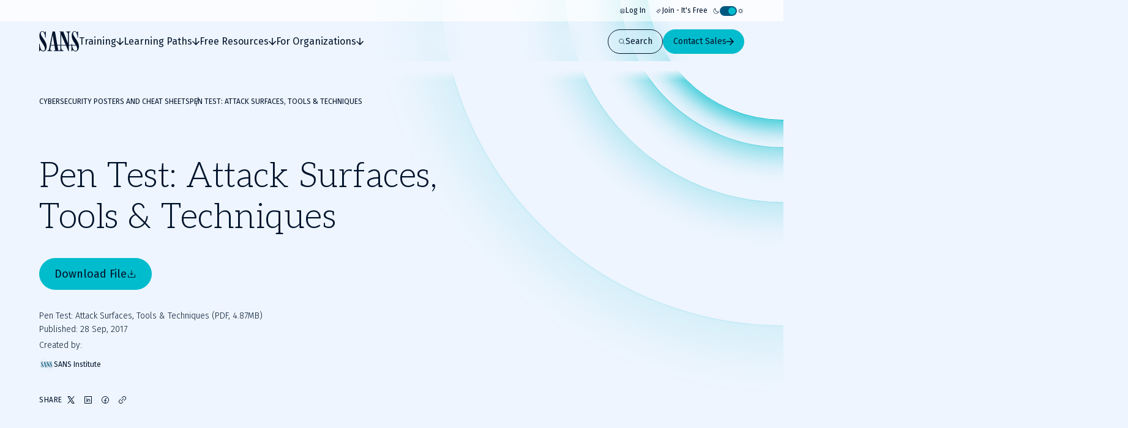

--- FILE ---
content_type: text/html; charset=utf-8
request_url: https://www.sans.org/posters/pen-test-attack-surfaces-tools-techniques
body_size: 34406
content:
<!DOCTYPE html><html data-theme="dark" lang="en-US"><head><meta charSet="utf-8"/><meta name="viewport" content="width=device-width, initial-scale=1"/><link rel="preload" as="image" imageSrcSet="/_next/image?url=https%3A%2F%2Fimages.contentstack.io%2Fv3%2Fassets%2Fbltabe50a4554f8e97f%2Fblt12dfb7ac1329de96%2F685a5d06e911caa59e2287ca%2FSANS-WEB_SANS-Profile-Page_Profile-Pic_504_x_504.jpg&amp;w=32&amp;q=75 1x, /_next/image?url=https%3A%2F%2Fimages.contentstack.io%2Fv3%2Fassets%2Fbltabe50a4554f8e97f%2Fblt12dfb7ac1329de96%2F685a5d06e911caa59e2287ca%2FSANS-WEB_SANS-Profile-Page_Profile-Pic_504_x_504.jpg&amp;w=48&amp;q=75 2x"/><link rel="stylesheet" href="/_next/static/css/39fa7475ea8093c6.css" data-precedence="next"/><link rel="stylesheet" href="/_next/static/css/f60c4c18eaea2539.css" data-precedence="next"/><link rel="stylesheet" href="/_next/static/css/10a162551269c449.css" data-precedence="next"/><link rel="stylesheet" href="/_next/static/css/e965edbd63e954e3.css" data-precedence="next"/><link rel="stylesheet" href="/_next/static/css/af60aad62f687494.css" data-precedence="next"/><link rel="preload" as="script" fetchPriority="low" href="/_next/static/chunks/webpack-01e8a05b8d42e857.js"/><script src="/_next/static/chunks/a3e39c5c-9e645912814bf596.js" async=""></script><script src="/_next/static/chunks/6218-0213aa9ed086f2dc.js" async=""></script><script src="/_next/static/chunks/main-app-f46bad600cdbfb8c.js" async=""></script><script src="/_next/static/chunks/0ac02ab0-62864040bdc29293.js" async=""></script><script src="/_next/static/chunks/3811-1b9013713777dc85.js" async=""></script><script src="/_next/static/chunks/9180-8a73f59a122e5111.js" async=""></script><script src="/_next/static/chunks/7794-206598dc1df8cce6.js" async=""></script><script src="/_next/static/chunks/6103-6c72b6502c3307a9.js" async=""></script><script src="/_next/static/chunks/3324-9625e4ba87f90da4.js" async=""></script><script src="/_next/static/chunks/4910-7c16c2544623f85b.js" async=""></script><script src="/_next/static/chunks/9664-a622fa8b052692b6.js" async=""></script><script src="/_next/static/chunks/3479-3e26315874f4c137.js" async=""></script><script src="/_next/static/chunks/7876-e8fb12478851828a.js" async=""></script><script src="/_next/static/chunks/2802-45e3c8d057631a7f.js" async=""></script><script src="/_next/static/chunks/app/layout-76e4b4a167ad026f.js" async=""></script><script src="/_next/static/chunks/4589-4d264f7ade8ebf7f.js" async=""></script><script src="/_next/static/chunks/9909-bcbd1fc9e1babe4c.js" async=""></script><script src="/_next/static/chunks/app/page-788840661de1da4d.js" async=""></script><script src="/_next/static/chunks/app/error-4e07529f8d065264.js" async=""></script><script src="/_next/static/chunks/9535-14d1f8f8f47f1471.js" async=""></script><script src="/_next/static/chunks/1164-8d7d27a397f6c136.js" async=""></script><script src="/_next/static/chunks/8929-46407317132d9977.js" async=""></script><script src="/_next/static/chunks/app/%5B...slugs%5D/page-b3361893f50c0252.js" async=""></script><link rel="preload" href="https://cdn.optimizely.com/js/28081820005.js" as="script"/><link rel="preload" href="https://www.googletagmanager.com/gtm.js?id=GTM-5T9DW3B" as="script"/><meta name="next-size-adjust" content=""/><script>(self.__next_s=self.__next_s||[]).push([0,{"children":"\n              window[\"optimizely\"] = window[\"optimizely\"] || [];\n              const oneTrustCookie = document.cookie\n                .split(';')\n                .map(function(x) { return x.trim(); })\n                .filter(function(x) { return x.startsWith('OptanonConsent'); })[0];\n              if (!oneTrustCookie) {\n                window[\"optimizely\"].push({ type: \"disable\" });\n              } else {\n                var optOutPreference = !decodeURIComponent(oneTrustCookie).includes('C0003:1');\n                window[\"optimizely\"].push({ type: \"optOut\", isOptOut: optOutPreference });\n              }\n            ","id":"optimizely-init"}])</script><script>(self.__next_s=self.__next_s||[]).push(["https://cdn.optimizely.com/js/28081820005.js",{}])</script><script src="/_next/static/chunks/polyfills-42372ed130431b0a.js" noModule=""></script></head><body class="__variable_71459b __variable_5c0054 __variable_9e78df"><div hidden=""><!--$?--><template id="B:0"></template><!--/$--></div><!--$--><!--/$--><script>((a,b,c,d,e,f,g,h)=>{let i=document.documentElement,j=["light","dark"];function k(b){var c;(Array.isArray(a)?a:[a]).forEach(a=>{let c="class"===a,d=c&&f?e.map(a=>f[a]||a):e;c?(i.classList.remove(...d),i.classList.add(b)):i.setAttribute(a,b)}),c=b,h&&j.includes(c)&&(i.style.colorScheme=c)}if(d)k(d);else try{let a=localStorage.getItem(b)||c,d=g&&"system"===a?window.matchMedia("(prefers-color-scheme: dark)").matches?"dark":"light":a;k(d)}catch(a){}})("data-theme","theme","system",null,["light","dark"],null,true,false)</script><div class="c-skip-links"><ul class="skip-links__list u-container"><li class="skip-links__list-item"><button class="c-button button--tertiary-white skip-links__list-item-button" type="button"><span class="button__label">Skip to main content</span></button></li><li class="skip-links__list-item"><button class="c-button button--tertiary-white skip-links__list-item-button" type="button"><span class="button__label">Go to search</span></button></li><li class="skip-links__list-item"><button class="c-button button--tertiary-white skip-links__list-item-button" type="button"><span class="button__label">Go to footer</span></button></li></ul></div><header class="c-header header--is-visible"><div class="c-topbar"><div class="c-container topbar__container"><nav aria-label="Topbar navigation" class="topbar__nav"><div class="topbar__nav-item"><a class="topbar__nav-item-link" href="/account/login"><svg height="10" width="10"><use href="/icons.svg#login"></use></svg>Log In</a></div><div class="topbar__nav-item"><a class="topbar__nav-item-link" href="/account/create"><svg height="10" width="10"><use href="/icons.svg#new"></use></svg>Join - It&#x27;s Free</a></div></nav><button class="c-theme-switcher" type="button"><svg height="24" width="24" class="theme-switcher__icon"><use href="/icons.svg#moon"></use></svg><span class="sr-only"></span><span class="theme-switcher__toggle"></span><svg height="24" width="24" class="theme-switcher__icon"><use href="/icons.svg#sun"></use></svg></button></div></div><div class="header__wrapper"><div class="c-container header__container"><a aria-disabled="false" aria-label="Go to homepage" href="/"><svg height="33" width="65" class="header__logo"><use href="/icons.svg#logo"></use></svg></a><div class="header__drawer"><div class="c-mobile-drawer-search" role="combobox" aria-expanded="false" aria-haspopup="listbox" aria-labelledby="mobile-drawer-search-label"><form class="mobile-drawer-search__form" noValidate="" role="search" action="" method="GET"><label class="sr-only" for="mobile-drawer-search-input" id="mobile-drawer-search-label">Search</label><div class="c-search-input mobile-drawer-search__input"><input autoCapitalize="none" class="search-input__field" type="search" aria-autocomplete="both" aria-labelledby="mobile-drawer-search-label" id="mobile-drawer-search-input" autoComplete="off" autoCorrect="off" enterKeyHint="search" spellCheck="false" placeholder="What are you looking for?" maxLength="512"/><div class="search-input__buttons"><button class="c-button button--primary button--icon-right button--is-icon-only" type="submit"><div class="c-loading-spinner loading-spinner--size-md button__loader"><div class="loading-spinner__spinner"></div></div><span class="sr-only">Search</span></button></div></div></form><div class="search-results--mobile-drawer"></div></div><div class="c-header-navigation"><div aria-label="Main tab navigation" class="header-navigation__tabs" role="tablist"><button id="header-navigation-tab-0" role="tab" tabindex="0" class="c-button button--tertiary-white button--icon-right button--icon-translate-right header-navigation__tab" aria-controls="header-navigation-tabpanel-0" aria-selected="false" type="button"><svg height="24" width="24" aria-hidden="true" class="button__icon"><use href="/icons.svg#arrow-right-heavy"></use></svg><span class="button__label">Training</span></button><button id="header-navigation-tab-1" role="tab" tabindex="0" class="c-button button--tertiary-white button--icon-right button--icon-translate-right header-navigation__tab" aria-controls="header-navigation-tabpanel-1" aria-selected="false" type="button"><svg height="24" width="24" aria-hidden="true" class="button__icon"><use href="/icons.svg#arrow-right-heavy"></use></svg><span class="button__label">Learning Paths</span></button><button id="header-navigation-tab-2" role="tab" tabindex="0" class="c-button button--tertiary-white button--icon-right button--icon-translate-right header-navigation__tab" aria-controls="header-navigation-tabpanel-2" aria-selected="false" type="button"><svg height="24" width="24" aria-hidden="true" class="button__icon"><use href="/icons.svg#arrow-right-heavy"></use></svg><span class="button__label">Free Resources</span></button><button id="header-navigation-tab-3" role="tab" tabindex="0" class="c-button button--tertiary-white button--icon-right button--icon-translate-right header-navigation__tab" aria-controls="header-navigation-tabpanel-3" aria-selected="false" type="button"><svg height="24" width="24" aria-hidden="true" class="button__icon"><use href="/icons.svg#arrow-right-heavy"></use></svg><span class="button__label">For Organizations</span></button></div><div aria-labelledby="header-navigation-tab-0" id="header-navigation-tab-0" role="tabpanel" class="header-navigation__tabpanel"><div class="u-container header-navigation__tabpanel-container"><button class="c-button button--tertiary-white button--icon-left button--icon-translate-right header-navigation__tabpanel-back-button" type="button"><svg height="24" width="24" aria-hidden="true" class="button__icon"><use href="/icons.svg#arrow-right-heavy"></use></svg><span class="button__label">Back</span></button><a class="header-navigation__tabpanel-link" href="/cyber-security-training-overview">Training</a><div class="c-grid grid--columns-12"><nav aria-label="navigation for: training" class="grid__item grid__item--col-span-12 grid__item--col-span-tablet-8 header-navigation__tabpanel-items"><div class="header-navigation__tabpanel-item-single"><a aria-label="Courses" class="header-navigation__tabpanel-link-container" href="/cybersecurity-courses"><svg height="14" width="14" aria-hidden="true" class="header-navigation__tabpanel-item-single-icon"><use href="/icons.svg#courses-cards-three"></use></svg><div class="header-navigation__tabpanel-item-single-content"><p class="c-text header-navigation__tabpanel-item-single-link">Courses</p><p class="c-text header-navigation__tabpanel-item-single-description">Build cyber prowess with training from renowned experts</p></div></a></div><div class="header-navigation__tabpanel-item-single"><a aria-label="Ways to Train" class="header-navigation__tabpanel-link-container" href="/cyber-security-training-formats"><svg height="14" width="14" aria-hidden="true" class="header-navigation__tabpanel-item-single-icon"><use href="/icons.svg#training"></use></svg><div class="header-navigation__tabpanel-item-single-content"><p class="c-text header-navigation__tabpanel-item-single-link">Ways to Train</p><p class="c-text header-navigation__tabpanel-item-single-description">Multiple training options to best fit your schedule and preferred learning style</p></div></a></div><div class="header-navigation__tabpanel-item-single"><a aria-label="Cyber Ranges" class="header-navigation__tabpanel-link-container" href="/cyber-ranges"><svg height="14" width="14" aria-hidden="true" class="header-navigation__tabpanel-item-single-icon"><use href="/icons.svg#hands-on-solutions"></use></svg><div class="header-navigation__tabpanel-item-single-content"><p class="c-text header-navigation__tabpanel-item-single-link">Cyber Ranges</p><p class="c-text header-navigation__tabpanel-item-single-description">Hands-on training to keep you at the top of your game</p></div></a></div><div class="header-navigation__tabpanel-item-single"><a href="/cyber-security-training-events" aria-label="Training Events &amp; Summits" class="header-navigation__tabpanel-link-container" target="_self"><svg height="14" width="14" aria-hidden="true" class="header-navigation__tabpanel-item-single-icon"><use href="/icons.svg#location"></use></svg><div class="header-navigation__tabpanel-item-single-content"><p class="c-text header-navigation__tabpanel-item-single-link">Training Events &amp; Summits</p><p class="c-text header-navigation__tabpanel-item-single-description">Expert-led training at locations around the world</p></div></a></div><div class="header-navigation__tabpanel-item-single"><a aria-label="Certifications" class="header-navigation__tabpanel-link-container" href="/cyber-security-certifications"><svg height="14" width="14" aria-hidden="true" class="header-navigation__tabpanel-item-single-icon"><use href="/icons.svg#sealcheck-certification"></use></svg><div class="header-navigation__tabpanel-item-single-content"><p class="c-text header-navigation__tabpanel-item-single-link">Certifications</p><p class="c-text header-navigation__tabpanel-item-single-description">Demonstrate cybersecurity expertise with GIAC certifications</p></div></a></div><div class="header-navigation__tabpanel-item-single"><a aria-label="Free Training Events" class="header-navigation__tabpanel-link-container" href="/free-cybersecurity-events"><svg height="14" width="14" aria-hidden="true" class="header-navigation__tabpanel-item-single-icon"><use href="/icons.svg#calendar-check"></use></svg><div class="header-navigation__tabpanel-item-single-content"><p class="c-text header-navigation__tabpanel-item-single-link">Free Training Events</p><p class="c-text header-navigation__tabpanel-item-single-description">Upcoming workshops, webinars and local events
</p></div></a></div><div class="header-navigation__tabpanel-item-single"><a aria-label="Workforce Security and Risk Training " class="header-navigation__tabpanel-link-container" href="/for-organizations/workforce"><svg height="14" width="14" aria-hidden="true" class="header-navigation__tabpanel-item-single-icon"><use href="/icons.svg#shield-workforce"></use></svg><div class="header-navigation__tabpanel-item-single-content"><p class="c-text header-navigation__tabpanel-item-single-link">Workforce Security and Risk Training </p><p class="c-text header-navigation__tabpanel-item-single-description">Harden enterprise security with end-user and role-based training</p></div></a></div><div class="header-navigation__tabpanel-item-single"><a aria-label="Meet Our Instructors" class="header-navigation__tabpanel-link-container" href="/instructors"><svg height="14" width="14" aria-hidden="true" class="header-navigation__tabpanel-item-single-icon"><use href="/icons.svg#user-private-training"></use></svg><div class="header-navigation__tabpanel-item-single-content"><p class="c-text header-navigation__tabpanel-item-single-link">Meet Our Instructors</p><p class="c-text header-navigation__tabpanel-item-single-description">Train with world-class cybersecurity experts who bring real-world expertise to class.</p></div></a></div></nav><div class="grid__item grid__item--col-start-1 grid__item--col-start-tablet-10 grid__item--col-end-13 header-navigation__tabpanel-featured header-navigation__tabpanel-featured--is-card"><div class="header-navigation__tabpanel-card"><div class="header-navigation__tabpanel-card-title"><span class="c-heading heading--is-h6 heading--is-h6-desktop">Featured Course</span><a class="c-button button--tertiary header-navigation__tabpanel-card-button" href="/cyber-security-courses"><span class="button__label">View All Courses</span></a></div><article class="c-course-card course-card--is-default header-navigation__tabpanel-course-card"><div class="course-card__grid"><h3 class="c-heading heading--is-h5 heading--is-h5-desktop course-card__title">SEC595: Applied Data Science and AI/Machine Learning for Cybersecurity Professionals</h3><header class="course-card__header"></header><div class="course-card__labels"><span class="course-card__label-code">SEC595</span><span class="course-card__label-focus-area">Cyber Defense, Artificial Intelligence</span></div><div class="course-card__image-wrapper"><img alt="SEC595: Applied Data Science and AI/Machine Learning for Cybersecurity Professionals" loading="lazy" width="1514" height="792" decoding="async" data-nimg="1" class="course-card__image" style="color:transparent" sizes="100vw, (min-width: 768px) 66vw" srcSet="/_next/image?url=https%3A%2F%2Fimages.contentstack.io%2Fv3%2Fassets%2Fbltabe50a4554f8e97f%2Fblta744d1449d56747e%2F68cc24727ca471dde41357dd%2Fcourse-cards_cyber-defense_SEC595_1514x792.png&amp;w=256&amp;q=75 256w, /_next/image?url=https%3A%2F%2Fimages.contentstack.io%2Fv3%2Fassets%2Fbltabe50a4554f8e97f%2Fblta744d1449d56747e%2F68cc24727ca471dde41357dd%2Fcourse-cards_cyber-defense_SEC595_1514x792.png&amp;w=375&amp;q=75 375w, /_next/image?url=https%3A%2F%2Fimages.contentstack.io%2Fv3%2Fassets%2Fbltabe50a4554f8e97f%2Fblta744d1449d56747e%2F68cc24727ca471dde41357dd%2Fcourse-cards_cyber-defense_SEC595_1514x792.png&amp;w=384&amp;q=75 384w, /_next/image?url=https%3A%2F%2Fimages.contentstack.io%2Fv3%2Fassets%2Fbltabe50a4554f8e97f%2Fblta744d1449d56747e%2F68cc24727ca471dde41357dd%2Fcourse-cards_cyber-defense_SEC595_1514x792.png&amp;w=768&amp;q=75 768w, /_next/image?url=https%3A%2F%2Fimages.contentstack.io%2Fv3%2Fassets%2Fbltabe50a4554f8e97f%2Fblta744d1449d56747e%2F68cc24727ca471dde41357dd%2Fcourse-cards_cyber-defense_SEC595_1514x792.png&amp;w=1024&amp;q=75 1024w, /_next/image?url=https%3A%2F%2Fimages.contentstack.io%2Fv3%2Fassets%2Fbltabe50a4554f8e97f%2Fblta744d1449d56747e%2F68cc24727ca471dde41357dd%2Fcourse-cards_cyber-defense_SEC595_1514x792.png&amp;w=1200&amp;q=75 1200w, /_next/image?url=https%3A%2F%2Fimages.contentstack.io%2Fv3%2Fassets%2Fbltabe50a4554f8e97f%2Fblta744d1449d56747e%2F68cc24727ca471dde41357dd%2Fcourse-cards_cyber-defense_SEC595_1514x792.png&amp;w=1920&amp;q=75 1920w, /_next/image?url=https%3A%2F%2Fimages.contentstack.io%2Fv3%2Fassets%2Fbltabe50a4554f8e97f%2Fblta744d1449d56747e%2F68cc24727ca471dde41357dd%2Fcourse-cards_cyber-defense_SEC595_1514x792.png&amp;w=2560&amp;q=75 2560w, /_next/image?url=https%3A%2F%2Fimages.contentstack.io%2Fv3%2Fassets%2Fbltabe50a4554f8e97f%2Fblta744d1449d56747e%2F68cc24727ca471dde41357dd%2Fcourse-cards_cyber-defense_SEC595_1514x792.png&amp;w=3840&amp;q=75 3840w" src="/_next/image?url=https%3A%2F%2Fimages.contentstack.io%2Fv3%2Fassets%2Fbltabe50a4554f8e97f%2Fblta744d1449d56747e%2F68cc24727ca471dde41357dd%2Fcourse-cards_cyber-defense_SEC595_1514x792.png&amp;w=3840&amp;q=75"/></div><div class="course-card__buttons"><a class="c-button button--secondary button--icon-right button--icon-translate-right" href="/cyber-security-courses/applied-data-science-machine-learning"><svg height="24" width="24" aria-hidden="true" class="button__icon"><use href="/icons.svg#arrow-right-heavy"></use></svg><span class="button__label">View course details</span></a><a class="c-button button--primary button--icon-right button--icon-translate-right" href="/cyber-security-courses/applied-data-science-machine-learning#schedule-pricing"><svg height="24" width="24" aria-hidden="true" class="button__icon"><use href="/icons.svg#arrow-right-heavy"></use></svg><span class="button__label">Register</span></a></div></div></article></div></div></div></div><div class="header-navigation__tabpanel-bottom-bar"><div class="c-container"><span class="c-text header-navigation__tabpanel-bottom-bar-title">Get a Free Hour of SANS Training</span><div class="header-navigation__tabpanel-bottom-bar-wrapper"><p class="c-text header-navigation__tabpanel-bottom-bar-description">Experience SANS training through course previews.</p><a class="c-button button--tertiary button--icon-right button--icon-translate-right header-navigation__tabpanel-bottom-bar-button" href="/course-preview"><svg height="24" width="24" aria-hidden="true" class="button__icon"><use href="/icons.svg#arrow-right-heavy"></use></svg><span class="button__label">Learn More</span></a></div></div></div></div><div aria-labelledby="header-navigation-tab-1" id="header-navigation-tab-1" role="tabpanel" class="header-navigation__tabpanel"><div class="u-container header-navigation__tabpanel-container"><button class="c-button button--tertiary-white button--icon-left button--icon-translate-right header-navigation__tabpanel-back-button" type="button"><svg height="24" width="24" aria-hidden="true" class="button__icon"><use href="/icons.svg#arrow-right-heavy"></use></svg><span class="button__label">Back</span></button><a class="header-navigation__tabpanel-link" href="/learning-paths">Learning Paths</a><div class="c-grid grid--columns-12"><nav aria-label="navigation for: learning paths" class="grid__item grid__item--col-span-12 grid__item--col-span-tablet-8 header-navigation__tabpanel-items"><div class="header-navigation__tabpanel-item-single"><a aria-label="By Focus Area" class="header-navigation__tabpanel-link-container" href="/cybersecurity-focus-areas"><svg height="14" width="14" aria-hidden="true" class="header-navigation__tabpanel-item-single-icon"><use href="/icons.svg#focus"></use></svg><div class="header-navigation__tabpanel-item-single-content"><p class="c-text header-navigation__tabpanel-item-single-link">By Focus Area</p><p class="c-text header-navigation__tabpanel-item-single-description">Chart your path to job-specific training courses</p></div></a></div><div class="header-navigation__tabpanel-item-single"><a aria-label="New to Cyber" class="header-navigation__tabpanel-link-container" href="/mlp/new-to-cyber"><svg height="14" width="14" aria-hidden="true" class="header-navigation__tabpanel-item-single-icon"><use href="/icons.svg#new"></use></svg><div class="header-navigation__tabpanel-item-single-content"><p class="c-text header-navigation__tabpanel-item-single-link">New to Cyber</p><p class="c-text header-navigation__tabpanel-item-single-description">Give your cybersecurity career the right foundation for success</p></div></a></div><div class="header-navigation__tabpanel-item-single"><a aria-label="By Job Role" class="header-navigation__tabpanel-link-container" href="/job-roles"><svg height="14" width="14" aria-hidden="true" class="header-navigation__tabpanel-item-single-icon"><use href="/icons.svg#briefcase-management"></use></svg><div class="header-navigation__tabpanel-item-single-content"><p class="c-text header-navigation__tabpanel-item-single-link">By Job Role</p><p class="c-text header-navigation__tabpanel-item-single-description">Find the courses and certifications that align with our current or desired role</p></div></a></div><div class="header-navigation__tabpanel-item-single"><a aria-label="Leadership" class="header-navigation__tabpanel-link-container" href="/cybersecurity-focus-areas/leadership"><svg height="14" width="14" aria-hidden="true" class="header-navigation__tabpanel-item-single-icon"><use href="/icons.svg#ranking"></use></svg><div class="header-navigation__tabpanel-item-single-content"><p class="c-text header-navigation__tabpanel-item-single-link">Leadership</p><p class="c-text header-navigation__tabpanel-item-single-description">Training designed to help security leaders reduce organizational risk</p></div></a></div><div class="header-navigation__tabpanel-item-single"><a aria-label="By Skills Framework or Directive" class="header-navigation__tabpanel-link-container" href="/frameworks-and-directives"><svg height="14" width="14" aria-hidden="true" class="header-navigation__tabpanel-item-single-icon"><use href="/icons.svg#atom"></use></svg><div class="header-navigation__tabpanel-item-single-content"><p class="c-text header-navigation__tabpanel-item-single-link">By Skills Framework or Directive</p><p class="c-text header-navigation__tabpanel-item-single-description">Explore how SANS courses align with leading cybersecurity skills frameworks including NICE, ECSF and DoD 8140</p></div></a></div><div class="header-navigation__tabpanel-item-single"><a aria-label="Degree and Certificate Programs" class="header-navigation__tabpanel-link-container" href="https://www.sans.edu/"><svg height="14" width="14" aria-hidden="true" class="header-navigation__tabpanel-item-single-icon"><use href="/icons.svg#degree"></use></svg><div class="header-navigation__tabpanel-item-single-content"><p class="c-text header-navigation__tabpanel-item-single-link">Degree and Certificate Programs</p><p class="c-text header-navigation__tabpanel-item-single-description">Gain the skills, certifications, and confidence to launch or advance your cybersecurity career.</p></div></a></div><div class="header-navigation__tabpanel-item-single"><a aria-label="By Skills Roadmap" class="header-navigation__tabpanel-link-container" href="/cyber-security-skills-roadmap"><svg height="14" width="14" aria-hidden="true" class="header-navigation__tabpanel-item-single-icon"><use href="/icons.svg#learning-paths"></use></svg><div class="header-navigation__tabpanel-item-single-content"><p class="c-text header-navigation__tabpanel-item-single-link">By Skills Roadmap</p><p class="c-text header-navigation__tabpanel-item-single-description">Find the right training path based on critical skills</p></div></a></div></nav><div class="grid__item grid__item--col-start-1 grid__item--col-start-tablet-10 grid__item--col-end-13 header-navigation__tabpanel-featured header-navigation__tabpanel-featured--is-card"><div class="header-navigation__tabpanel-card"><div class="header-navigation__tabpanel-card-title"><span class="c-heading heading--is-h6 heading--is-h6-desktop">Featured</span><a class="c-button button--tertiary header-navigation__tabpanel-card-button" href="/cybersecurity-focus-areas"><span class="button__label">View all Focus Areas</span></a></div><div class="c-learning-paths-card learning-parths-card--is-simplified learning-paths-card--is-color-ai header-navigation__tabpanel-learning-path-card"><svg height="24" width="24" class="learning-paths-card__icon"><use href="/icons.svg#related"></use></svg><a class="c-button button--tertiary-white button--icon-right button--icon-translate-right learning-paths-card__cta" href="/cybersecurity-focus-areas/ai"><svg height="24" width="24" aria-hidden="true" class="button__icon"><use href="/icons.svg#arrow-right-heavy"></use></svg><span class="button__label">NEW - AI Security Training</span></a></div></div></div></div></div><div class="header-navigation__tabpanel-bottom-bar"><div class="c-container"><span class="c-text header-navigation__tabpanel-bottom-bar-title">Can&#x27;t find what you are looking for?</span><div class="header-navigation__tabpanel-bottom-bar-wrapper"><p class="c-text header-navigation__tabpanel-bottom-bar-description">Let us help.</p><a class="c-button button--tertiary button--icon-right button--icon-translate-right header-navigation__tabpanel-bottom-bar-button" href="/about/contact"><svg height="24" width="24" aria-hidden="true" class="button__icon"><use href="/icons.svg#arrow-right-heavy"></use></svg><span class="button__label">Contact us</span></a></div></div></div></div><div aria-labelledby="header-navigation-tab-2" id="header-navigation-tab-2" role="tabpanel" class="header-navigation__tabpanel"><div class="u-container header-navigation__tabpanel-container"><button class="c-button button--tertiary-white button--icon-left button--icon-translate-right header-navigation__tabpanel-back-button" type="button"><svg height="24" width="24" aria-hidden="true" class="button__icon"><use href="/icons.svg#arrow-right-heavy"></use></svg><span class="button__label">Back</span></button><a class="header-navigation__tabpanel-link" href="/security-resources">Free Resources</a><div class="c-grid grid--columns-12"><div aria-label="navigation for: free resources" class="grid__item grid__item--col-span-12 grid__item--col-span-tablet-9 header-navigation__tabpanel-items header-navigation__tabpanel-items--is-3-grid"><nav class="header-navigation__tabpanel-item-multiple"><span class="c-text text--is-sm text--is-regular header-navigation__tabpanel-item-multiple-label">Watch &amp; Listen</span><a class="c-button button--unstyled button--icon-right button--icon-translate-right header-navigation__tabpanel-item-multiple-link" href="/webcasts"><svg height="24" width="24" aria-hidden="true" class="button__icon"><use href="/icons.svg#arrow-right-heavy"></use></svg><span class="button__label">Webinars</span></a><a class="c-button button--unstyled button--icon-right button--icon-translate-right header-navigation__tabpanel-item-multiple-link" href="/presentations"><svg height="24" width="24" aria-hidden="true" class="button__icon"><use href="/icons.svg#arrow-right-heavy"></use></svg><span class="button__label">Summit Presentations</span></a><a class="c-button button--unstyled button--icon-right button--icon-translate-right header-navigation__tabpanel-item-multiple-link" href="/podcasts"><svg height="24" width="24" aria-hidden="true" class="button__icon"><use href="/icons.svg#arrow-right-heavy"></use></svg><span class="button__label">Podcasts &amp; Live Streams</span></a><a class="c-button button--tertiary header-navigation__tabpanel-item-multiple-cta" href="/security-resources/watch-and-listen"><span class="button__label">Overview</span></a></nav><nav class="header-navigation__tabpanel-item-multiple"><span class="c-text text--is-sm text--is-regular header-navigation__tabpanel-item-multiple-label">Read</span><a class="c-button button--unstyled button--icon-right button--icon-translate-right header-navigation__tabpanel-item-multiple-link" href="/blog"><svg height="24" width="24" aria-hidden="true" class="button__icon"><use href="/icons.svg#arrow-right-heavy"></use></svg><span class="button__label">Blog</span></a><a class="c-button button--unstyled button--icon-right button--icon-translate-right header-navigation__tabpanel-item-multiple-link" href="/newsletters"><svg height="24" width="24" aria-hidden="true" class="button__icon"><use href="/icons.svg#arrow-right-heavy"></use></svg><span class="button__label">Newsletters</span></a><a href="https://isc.sans.edu/" class="c-button button--unstyled button--icon-right button--icon-translate-right header-navigation__tabpanel-item-multiple-link" target="_blank"><svg height="24" width="24" aria-hidden="true" class="button__icon"><use href="/icons.svg#arrow-right-heavy"></use></svg><span class="button__label">Internet Storm Center</span></a><a class="c-button button--tertiary header-navigation__tabpanel-item-multiple-cta" href="/security-resources/read"><span class="button__label">Overview</span></a></nav><nav class="header-navigation__tabpanel-item-multiple"><span class="c-text text--is-sm text--is-regular header-navigation__tabpanel-item-multiple-label">Download</span><a class="c-button button--unstyled button--icon-right button--icon-translate-right header-navigation__tabpanel-item-multiple-link" href="/tools"><svg height="24" width="24" aria-hidden="true" class="button__icon"><use href="/icons.svg#arrow-right-heavy"></use></svg><span class="button__label">Open Source Tools</span></a><a class="c-button button--unstyled button--icon-right button--icon-translate-right header-navigation__tabpanel-item-multiple-link" href="/posters"><svg height="24" width="24" aria-hidden="true" class="button__icon"><use href="/icons.svg#arrow-right-heavy"></use></svg><span class="button__label">Posters &amp; Cheat Sheets</span></a><a class="c-button button--unstyled button--icon-right button--icon-translate-right header-navigation__tabpanel-item-multiple-link" href="/information-security-policy"><svg height="24" width="24" aria-hidden="true" class="button__icon"><use href="/icons.svg#arrow-right-heavy"></use></svg><span class="button__label">Policy Templates</span></a><a class="c-button button--unstyled button--icon-right button--icon-translate-right header-navigation__tabpanel-item-multiple-link" href="/white-papers"><svg height="24" width="24" aria-hidden="true" class="button__icon"><use href="/icons.svg#arrow-right-heavy"></use></svg><span class="button__label">White Papers</span></a><a class="c-button button--tertiary header-navigation__tabpanel-item-multiple-cta" href="/security-resources/download"><span class="button__label">Overview</span></a></nav></div><div class="grid__item grid__item--col-start-1 grid__item--col-start-tablet-10 grid__item--col-end-13 header-navigation__tabpanel-featured header-navigation__tabpanel-featured--is-items"><div class="header-navigation__tabpanel-item-single"><a aria-label="SANS Community Benefits" class="header-navigation__tabpanel-link-container" href="/member-benefits"><svg height="14" width="14" aria-hidden="true" class="header-navigation__tabpanel-item-single-icon"><use href="/icons.svg#new"></use></svg><div class="header-navigation__tabpanel-item-single-content"><p class="c-text header-navigation__tabpanel-item-single-link">SANS Community Benefits</p><p class="c-text header-navigation__tabpanel-item-single-description">Connect, learn, and share with other cybersecurity professionals</p></div></a></div><div class="header-navigation__tabpanel-item-single"><a aria-label="AI Risk &amp; Readiness" class="header-navigation__tabpanel-link-container" href="/mlp/artificial-intelligence"><svg height="14" width="14" aria-hidden="true" class="header-navigation__tabpanel-item-single-icon"><use href="/icons.svg#head"></use></svg><div class="header-navigation__tabpanel-item-single-content"><p class="c-text header-navigation__tabpanel-item-single-link">AI Risk &amp; Readiness</p><p class="c-text header-navigation__tabpanel-item-single-description">Explore expert-driven guidance, training, and tools to help defend against AI-powered threats and adopt AI securely.</p></div></a></div></div></div></div><div class="header-navigation__tabpanel-bottom-bar"><div class="c-container"><span class="c-text header-navigation__tabpanel-bottom-bar-title">Join the SANS Community</span><div class="header-navigation__tabpanel-bottom-bar-wrapper"><p class="c-text header-navigation__tabpanel-bottom-bar-description">Become a member for instant access to our free resources.</p><a class="c-button button--tertiary button--icon-right button--icon-translate-right header-navigation__tabpanel-bottom-bar-button" href="/member-benefits"><svg height="24" width="24" aria-hidden="true" class="button__icon"><use href="/icons.svg#arrow-right-heavy"></use></svg><span class="button__label">Sign Up</span></a></div></div></div></div><div aria-labelledby="header-navigation-tab-3" id="header-navigation-tab-3" role="tabpanel" class="header-navigation__tabpanel"><div class="u-container header-navigation__tabpanel-container"><button class="c-button button--tertiary-white button--icon-left button--icon-translate-right header-navigation__tabpanel-back-button" type="button"><svg height="24" width="24" aria-hidden="true" class="button__icon"><use href="/icons.svg#arrow-right-heavy"></use></svg><span class="button__label">Back</span></button><a class="header-navigation__tabpanel-link" href="/for-organizations">For Organizations</a><div class="c-grid grid--columns-12"><div aria-label="navigation for: for organizations" class="grid__item grid__item--col-span-12 grid__item--col-span-tablet-9 header-navigation__tabpanel-items header-navigation__tabpanel-items--is-3-grid"><nav class="header-navigation__tabpanel-item-multiple"><span class="c-text text--is-sm text--is-regular header-navigation__tabpanel-item-multiple-label">Team Development</span><a class="c-button button--unstyled button--icon-right button--icon-translate-right header-navigation__tabpanel-item-multiple-link" href="/for-organizations/team-development/why-partner-with-sans"><svg height="24" width="24" aria-hidden="true" class="button__icon"><use href="/icons.svg#arrow-right-heavy"></use></svg><span class="button__label">Why Partner with SANS</span></a><a class="c-button button--unstyled button--icon-right button--icon-translate-right header-navigation__tabpanel-item-multiple-link" href="/for-organizations/team-development/group-purchasing"><svg height="24" width="24" aria-hidden="true" class="button__icon"><use href="/icons.svg#arrow-right-heavy"></use></svg><span class="button__label">Group Purchases</span></a><a class="c-button button--unstyled button--icon-right button--icon-translate-right header-navigation__tabpanel-item-multiple-link" href="/for-organizations/team-development/cybersecurity-assessments"><svg height="24" width="24" aria-hidden="true" class="button__icon"><use href="/icons.svg#arrow-right-heavy"></use></svg><span class="button__label">Skills &amp; Talent Assessments</span></a><a class="c-button button--unstyled button--icon-right button--icon-translate-right header-navigation__tabpanel-item-multiple-link" href="/for-organizations/team-development/private-training"><svg height="24" width="24" aria-hidden="true" class="button__icon"><use href="/icons.svg#arrow-right-heavy"></use></svg><span class="button__label">Private &amp; Custom Training Programs</span></a><a class="c-button button--tertiary header-navigation__tabpanel-item-multiple-cta" href="/for-organizations/team-development"><span class="button__label">Overview</span></a></nav><nav class="header-navigation__tabpanel-item-multiple"><span class="c-text text--is-sm text--is-regular header-navigation__tabpanel-item-multiple-label">Leadership Development</span><a href="/cyber-security-courses?refinementList%5Bfacets.focusArea%5D%5B0%5D=Cybersecurity%20Leadership" class="c-button button--unstyled button--icon-right button--icon-translate-right header-navigation__tabpanel-item-multiple-link"><svg height="24" width="24" aria-hidden="true" class="button__icon"><use href="/icons.svg#arrow-right-heavy"></use></svg><span class="button__label">Management Courses &amp; Accreditation</span></a><a class="c-button button--unstyled button--icon-right button--icon-translate-right header-navigation__tabpanel-item-multiple-link" href="/cyber-ranges/executive-cybersecurity-exercises"><svg height="24" width="24" aria-hidden="true" class="button__icon"><use href="/icons.svg#arrow-right-heavy"></use></svg><span class="button__label">Cyber Crisis Exercises</span></a><a class="c-button button--unstyled button--icon-right button--icon-translate-right header-navigation__tabpanel-item-multiple-link" href="/for-organizations/ciso-network"><svg height="24" width="24" aria-hidden="true" class="button__icon"><use href="/icons.svg#arrow-right-heavy"></use></svg><span class="button__label">CISO Network</span></a><a class="c-button button--tertiary header-navigation__tabpanel-item-multiple-cta" href="/cybersecurity-focus-areas/leadership"><span class="button__label">Overview</span></a></nav><nav class="header-navigation__tabpanel-item-multiple"><span class="c-text text--is-sm text--is-regular header-navigation__tabpanel-item-multiple-label">Workforce Security &amp; Risk</span><a class="c-button button--unstyled button--icon-right button--icon-translate-right header-navigation__tabpanel-item-multiple-link" href="/for-organizations/workforce/security-awareness-training"><svg height="24" width="24" aria-hidden="true" class="button__icon"><use href="/icons.svg#arrow-right-heavy"></use></svg><span class="button__label">Security Awareness Training</span></a><a class="c-button button--unstyled button--icon-right button--icon-translate-right header-navigation__tabpanel-item-multiple-link" href="/for-organizations/workforce/compliance-training"><svg height="24" width="24" aria-hidden="true" class="button__icon"><use href="/icons.svg#arrow-right-heavy"></use></svg><span class="button__label">Compliance Training</span></a><a class="c-button button--unstyled button--icon-right button--icon-translate-right header-navigation__tabpanel-item-multiple-link" href="/for-organizations/workforce/risk-management"><svg height="24" width="24" aria-hidden="true" class="button__icon"><use href="/icons.svg#arrow-right-heavy"></use></svg><span class="button__label">Risk Management</span></a><a class="c-button button--unstyled button--icon-right button--icon-translate-right header-navigation__tabpanel-item-multiple-link" href="/for-organizations/workforce/services"><svg height="24" width="24" aria-hidden="true" class="button__icon"><use href="/icons.svg#arrow-right-heavy"></use></svg><span class="button__label">Services</span></a><a class="c-button button--unstyled button--icon-right button--icon-translate-right header-navigation__tabpanel-item-multiple-link" href="/for-organizations/workforce/resources"><svg height="24" width="24" aria-hidden="true" class="button__icon"><use href="/icons.svg#arrow-right-heavy"></use></svg><span class="button__label">Resources</span></a><a class="c-button button--tertiary header-navigation__tabpanel-item-multiple-cta" href="/for-organizations/workforce"><span class="button__label">Overview</span></a></nav></div><div class="grid__item grid__item--col-start-1 grid__item--col-start-tablet-10 grid__item--col-end-13 header-navigation__tabpanel-featured header-navigation__tabpanel-featured--is-items"><div class="header-navigation__tabpanel-item-single"><a aria-label="Public Sector" class="header-navigation__tabpanel-link-container" href="/for-organizations/public-sector"><svg height="14" width="14" aria-hidden="true" class="header-navigation__tabpanel-item-single-icon"><use href="/icons.svg#building-office-enterprise"></use></svg><div class="header-navigation__tabpanel-item-single-content"><p class="c-text header-navigation__tabpanel-item-single-link">Public Sector</p><p class="c-text header-navigation__tabpanel-item-single-description">Mission-focused cybersecurity training for government, defense, and education</p></div></a></div><div class="header-navigation__tabpanel-item-single"><a aria-label="Partnerships" class="header-navigation__tabpanel-link-container" href="/partnerships"><svg height="14" width="14" aria-hidden="true" class="header-navigation__tabpanel-item-single-icon"><use href="/icons.svg#people-2"></use></svg><div class="header-navigation__tabpanel-item-single-content"><p class="c-text header-navigation__tabpanel-item-single-link">Partnerships</p><p class="c-text header-navigation__tabpanel-item-single-description">Explore industry-specific programming and customized training solutions</p></div></a></div><div class="header-navigation__tabpanel-item-single"><a aria-label="Sponsorship Opportunities" class="header-navigation__tabpanel-link-container" href="/sponsorship"><svg height="14" width="14" aria-hidden="true" class="header-navigation__tabpanel-item-single-icon"><use href="/icons.svg#info"></use></svg><div class="header-navigation__tabpanel-item-single-content"><p class="c-text header-navigation__tabpanel-item-single-link">Sponsorship Opportunities</p><p class="c-text header-navigation__tabpanel-item-single-description">Sponsor a SANS event or research paper</p></div></a></div></div></div></div><div class="header-navigation__tabpanel-bottom-bar"><div class="c-container"><span class="c-text header-navigation__tabpanel-bottom-bar-title">Interested in developing a training plan to fit your organization’s needs?</span><div class="header-navigation__tabpanel-bottom-bar-wrapper"><p class="c-text header-navigation__tabpanel-bottom-bar-description">We&#x27;re here to help.</p><a class="c-button button--tertiary button--icon-right button--icon-translate-right header-navigation__tabpanel-bottom-bar-button" href="/about/contact"><svg height="24" width="24" aria-hidden="true" class="button__icon"><use href="/icons.svg#arrow-right-heavy"></use></svg><span class="button__label">Contact Us</span></a></div></div></div></div></div><a class="c-button button--primary button--icon-right button--icon-translate-right header__button" target="_top" href="/about/contact#connect-with-a-training-advisor"><svg height="24" width="24" aria-hidden="true" class="button__icon"><use href="/icons.svg#arrow-right-heavy"></use></svg><span class="button__label">Contact Sales</span></a><div class="c-topbar header__drawer-topbar"><div class="c-container topbar__container"><nav aria-label="Topbar navigation" class="topbar__nav"><div class="topbar__nav-item"><a class="topbar__nav-item-link" href="/account/login"><svg height="10" width="10"><use href="/icons.svg#login"></use></svg>Log In</a></div><div class="topbar__nav-item"><a class="topbar__nav-item-link" href="/account/create"><svg height="10" width="10"><use href="/icons.svg#new"></use></svg>Join - It&#x27;s Free</a></div></nav><button class="c-theme-switcher" type="button"><svg height="24" width="24" class="theme-switcher__icon"><use href="/icons.svg#moon"></use></svg><span class="sr-only"></span><span class="theme-switcher__toggle"></span><svg height="24" width="24" class="theme-switcher__icon"><use href="/icons.svg#sun"></use></svg></button></div></div></div><button class="c-button button--tertiary-white button--icon-right header__button-modal" type="button"><svg height="24" width="24" aria-hidden="true" class="button__icon"><use href="/icons.svg#menu"></use></svg><span class="button__label">Menu</span></button><div class="header__buttons"><div id="search"><button class="c-button button--secondary button--icon-left header__button" aria-label="Open search" type="button"><svg height="24" width="24" aria-hidden="true" class="button__icon"><use href="/icons.svg#search"></use></svg><span class="button__label">Search</span></button><div class="desktop-header-search__modal" role="combobox" aria-expanded="false" aria-haspopup="listbox" aria-labelledby="desktop-header-search-label"><div class="desktop-header-search__input-wrapper"><div class="c-container desktop-header-search__input-container"><form class="desktop-header-search__form" noValidate="" role="search" action="" method="GET"><label class="sr-only" for="desktop-header-search-input" id="desktop-header-search-label">Search</label><input class="desktop-header-search__input" aria-autocomplete="both" aria-labelledby="desktop-header-search-label" id="desktop-header-search-input" autoComplete="off" autoCorrect="off" autoCapitalize="none" enterKeyHint="search" spellCheck="false" placeholder="What are you looking for?" maxLength="512" type="search" name="query"/><button class="c-button button--unstyled button--icon-right button--is-icon-only desktop-header-search__close-button" aria-label="Close" type="reset"><svg height="24" width="24" aria-hidden="true" class="button__icon"><use href="/icons.svg#close"></use></svg></button></form></div></div><div class="desktop-header-search__panel"></div></div></div><a class="c-button button--primary button--icon-right button--icon-translate-right header__button" target="_top" href="/about/contact#connect-with-a-training-advisor"><svg height="24" width="24" aria-hidden="true" class="button__icon"><use href="/icons.svg#arrow-right-heavy"></use></svg><span class="button__label">Contact Sales</span></a></div></div></div></header><main id="main"><div class="c-animate-in slide-in-from-bottom c-default-hero c-download-hero"><div class="c-container default-hero__grid"><script type="application/ld+json">{"@context":"https://schema.org","@type":"BreadcrumbList","itemListElement":[{"@type":"ListItem","position":1,"item":"https://www.sans.org/posters","name":"Cybersecurity Posters and Cheat Sheets"},{"@type":"ListItem","position":2,"item":"https://www.sans.org/posters/pen-test-attack-surfaces-tools-techniques","name":"Pen Test: Attack Surfaces, Tools &amp; Techniques"}]}</script><nav aria-label="Breadcrumbs" class="c-breadcrumbs default-hero__breadcrumbs"><ol class="breadcrumbs__list"><li class="breadcrumbs__list-item"><a class="breadcrumbs__list-item-link" href="/posters">Cybersecurity Posters and Cheat Sheets</a></li><li class="breadcrumbs__list-item breadcrumbs__list-item--is-active"><span aria-current="page" class="breadcrumbs__list-item-link">Pen Test: Attack Surfaces, Tools &amp; Techniques</span></li></ol><a class="c-button button--tertiary-white button--icon-left button--icon-translate-right breadcrumbs__button" href="/posters"><svg height="24" width="24" aria-hidden="true" class="button__icon"><use href="/icons.svg#arrow-right-heavy"></use></svg><span class="button__label">Previous level</span></a></nav><div class="default-hero__content"><h1 class="c-heading default-hero__title">Pen Test: Attack Surfaces, Tools &amp; Techniques</h1><div class="download-hero__buttons"><a aria-disabled="false" class="c-button button--primary button--icon-right button--size-large download-hero__button" href="https://sansorg.egnyte.com/dl/UlJyAJXtin" target="_blank"><svg height="24" width="24" aria-hidden="true" class="button__icon"><use href="/icons.svg#download"></use></svg><span class="button__label">Download File</span></a></div><div class="default-hero__details"><span class="default-hero__detail">Pen Test: Attack Surfaces, Tools &amp; Techniques (PDF, 4.87MB)</span><span class="default-hero__detail">Published: 28 Sep, 2017</span></div><div class="default-hero__author"><span class="default-hero__author-title">Created by:</span><div class="default-hero__author-wrapper"><div class="default-hero__author-images"><img alt="SANS Institute" loading="eager" width="24" height="24" decoding="async" data-nimg="1" class="default-hero__author-image" style="color:transparent" srcSet="/_next/image?url=https%3A%2F%2Fimages.contentstack.io%2Fv3%2Fassets%2Fbltabe50a4554f8e97f%2Fblt12dfb7ac1329de96%2F685a5d06e911caa59e2287ca%2FSANS-WEB_SANS-Profile-Page_Profile-Pic_504_x_504.jpg&amp;w=32&amp;q=75 1x, /_next/image?url=https%3A%2F%2Fimages.contentstack.io%2Fv3%2Fassets%2Fbltabe50a4554f8e97f%2Fblt12dfb7ac1329de96%2F685a5d06e911caa59e2287ca%2FSANS-WEB_SANS-Profile-Page_Profile-Pic_504_x_504.jpg&amp;w=48&amp;q=75 2x" src="/_next/image?url=https%3A%2F%2Fimages.contentstack.io%2Fv3%2Fassets%2Fbltabe50a4554f8e97f%2Fblt12dfb7ac1329de96%2F685a5d06e911caa59e2287ca%2FSANS-WEB_SANS-Profile-Page_Profile-Pic_504_x_504.jpg&amp;w=48&amp;q=75"/></div><div class="default-hero__author-names-wrapper"><span class="default-hero__author-names">SANS Institute</span></div></div></div><div class="default-hero__share"><div class="c-social-share"><h3 class="social-share__title">Share</h3><div class="social-share__buttons"><a class="c-button button--unstyled social-share__button" href="" rel="noopener" target="_blank"><span class="button__label"><span class="sr-only">Share on X</span><svg height="16" width="16" class="social-share__icon"><use href="/icons.svg#x"></use></svg></span></a><a class="c-button button--unstyled social-share__button" href="" rel="noopener" target="_blank"><span class="button__label"><span class="sr-only">Share on linkedin</span><svg height="16" width="16" class="social-share__icon"><use href="/icons.svg#linkedin"></use></svg></span></a><a class="c-button button--unstyled social-share__button" href="" rel="noopener" target="_blank"><span class="button__label"><span class="sr-only">Share on facebook</span><svg height="16" width="16" class="social-share__icon"><use href="/icons.svg#facebook"></use></svg></span></a><button class="c-button button--unstyled social-share__button" type="button"><span class="button__label"><span class="sr-only">Copy link</span><svg height="16" width="16" class="social-share__icon"><use href="/icons.svg#link"></use></svg></span></button></div></div></div></div><div class="c-background-rings default-hero__background-rings"><div class="background-rings__ring"></div><div class="background-rings__ring"></div><div class="background-rings__ring"></div><div class="background-rings__ring"></div></div></div></div><div class="c-stacked-wrapper stacked-wrapper--has-spacing-top u-bg-color-surface-primary"><div class="c-animate-in slide-in-from-bottom generic-content-block__wrapper"><div class="c-grid c-generic-content-block grid--has-container grid--columns-12"><div class="generic-content-block__grid-item generic-content-block__grid-item--is-aligned-center"><div class="c-rich-text generic-content-block__rich-text"><p><b>This poster discusses:</b> Tools and techniques that every security professional should know to maximize the value of your pen testing and vulnerability assessment work. In-depth network diagrams with various attack surfaces every enterprise must defend, as well as world-class pen test techniques to assess each vector. A detailed mind map of sites and distributions you can use to practice your skills and keep them sharp. A list of awesome resources for keeping your skills current. A description of the SANS Pen Test Challenge Coins for our Capture the Flag winners. An overview of the in-depth, hands-on, skill-driven courses in the SANS Pen Test Curriculum</p></div></div></div></div><div class="c-grid c-person-grid grid--has-container grid--columns-12"><div class="grid__item grid__item--col-start-1 grid__item--col-start-tablet-2 grid__item--col-start-desktop-3 grid__item--col-end-13 grid__item--col-end-tablet-12 grid__item--col-end-desktop-11"><h2 class="c-heading heading--is-h3 heading--is-h3-desktop" id="speakers">Author</h2></div><div class="grid__item grid__item--col-start-1 grid__item--col-start-tablet-2 grid__item--col-start-desktop-3 grid__item--col-end-13 grid__item--col-end-tablet-12 grid__item--col-end-desktop-11"><article class="c-person-card-large c-wide-card wide-card--default wide-card--surface-card"><header class="wide-card__image-holder wide-card__image-holder--has-circle-image-blurry-bg"><div class="wide-card__blurry-bg-holder"><img alt="SANS Institute" loading="lazy" width="504" height="504" decoding="async" data-nimg="1" class="wide-card__blurry-bg-image" style="color:transparent" srcSet="/_next/image?url=https%3A%2F%2Fimages.contentstack.io%2Fv3%2Fassets%2Fbltabe50a4554f8e97f%2Fblt12dfb7ac1329de96%2F685a5d06e911caa59e2287ca%2FSANS-WEB_SANS-Profile-Page_Profile-Pic_504_x_504.jpg&amp;w=768&amp;q=75 1x, /_next/image?url=https%3A%2F%2Fimages.contentstack.io%2Fv3%2Fassets%2Fbltabe50a4554f8e97f%2Fblt12dfb7ac1329de96%2F685a5d06e911caa59e2287ca%2FSANS-WEB_SANS-Profile-Page_Profile-Pic_504_x_504.jpg&amp;w=1024&amp;q=75 2x" src="/_next/image?url=https%3A%2F%2Fimages.contentstack.io%2Fv3%2Fassets%2Fbltabe50a4554f8e97f%2Fblt12dfb7ac1329de96%2F685a5d06e911caa59e2287ca%2FSANS-WEB_SANS-Profile-Page_Profile-Pic_504_x_504.jpg&amp;w=1024&amp;q=75"/></div><img alt="SANS Institute" loading="lazy" width="504" height="504" decoding="async" data-nimg="1" class="wide-card__image" style="color:transparent" sizes="160px" srcSet="/_next/image?url=https%3A%2F%2Fimages.contentstack.io%2Fv3%2Fassets%2Fbltabe50a4554f8e97f%2Fblt12dfb7ac1329de96%2F685a5d06e911caa59e2287ca%2FSANS-WEB_SANS-Profile-Page_Profile-Pic_504_x_504.jpg&amp;w=16&amp;q=75 16w, /_next/image?url=https%3A%2F%2Fimages.contentstack.io%2Fv3%2Fassets%2Fbltabe50a4554f8e97f%2Fblt12dfb7ac1329de96%2F685a5d06e911caa59e2287ca%2FSANS-WEB_SANS-Profile-Page_Profile-Pic_504_x_504.jpg&amp;w=32&amp;q=75 32w, /_next/image?url=https%3A%2F%2Fimages.contentstack.io%2Fv3%2Fassets%2Fbltabe50a4554f8e97f%2Fblt12dfb7ac1329de96%2F685a5d06e911caa59e2287ca%2FSANS-WEB_SANS-Profile-Page_Profile-Pic_504_x_504.jpg&amp;w=48&amp;q=75 48w, /_next/image?url=https%3A%2F%2Fimages.contentstack.io%2Fv3%2Fassets%2Fbltabe50a4554f8e97f%2Fblt12dfb7ac1329de96%2F685a5d06e911caa59e2287ca%2FSANS-WEB_SANS-Profile-Page_Profile-Pic_504_x_504.jpg&amp;w=64&amp;q=75 64w, /_next/image?url=https%3A%2F%2Fimages.contentstack.io%2Fv3%2Fassets%2Fbltabe50a4554f8e97f%2Fblt12dfb7ac1329de96%2F685a5d06e911caa59e2287ca%2FSANS-WEB_SANS-Profile-Page_Profile-Pic_504_x_504.jpg&amp;w=96&amp;q=75 96w, /_next/image?url=https%3A%2F%2Fimages.contentstack.io%2Fv3%2Fassets%2Fbltabe50a4554f8e97f%2Fblt12dfb7ac1329de96%2F685a5d06e911caa59e2287ca%2FSANS-WEB_SANS-Profile-Page_Profile-Pic_504_x_504.jpg&amp;w=128&amp;q=75 128w, /_next/image?url=https%3A%2F%2Fimages.contentstack.io%2Fv3%2Fassets%2Fbltabe50a4554f8e97f%2Fblt12dfb7ac1329de96%2F685a5d06e911caa59e2287ca%2FSANS-WEB_SANS-Profile-Page_Profile-Pic_504_x_504.jpg&amp;w=256&amp;q=75 256w, /_next/image?url=https%3A%2F%2Fimages.contentstack.io%2Fv3%2Fassets%2Fbltabe50a4554f8e97f%2Fblt12dfb7ac1329de96%2F685a5d06e911caa59e2287ca%2FSANS-WEB_SANS-Profile-Page_Profile-Pic_504_x_504.jpg&amp;w=375&amp;q=75 375w, /_next/image?url=https%3A%2F%2Fimages.contentstack.io%2Fv3%2Fassets%2Fbltabe50a4554f8e97f%2Fblt12dfb7ac1329de96%2F685a5d06e911caa59e2287ca%2FSANS-WEB_SANS-Profile-Page_Profile-Pic_504_x_504.jpg&amp;w=384&amp;q=75 384w, /_next/image?url=https%3A%2F%2Fimages.contentstack.io%2Fv3%2Fassets%2Fbltabe50a4554f8e97f%2Fblt12dfb7ac1329de96%2F685a5d06e911caa59e2287ca%2FSANS-WEB_SANS-Profile-Page_Profile-Pic_504_x_504.jpg&amp;w=768&amp;q=75 768w, /_next/image?url=https%3A%2F%2Fimages.contentstack.io%2Fv3%2Fassets%2Fbltabe50a4554f8e97f%2Fblt12dfb7ac1329de96%2F685a5d06e911caa59e2287ca%2FSANS-WEB_SANS-Profile-Page_Profile-Pic_504_x_504.jpg&amp;w=1024&amp;q=75 1024w, /_next/image?url=https%3A%2F%2Fimages.contentstack.io%2Fv3%2Fassets%2Fbltabe50a4554f8e97f%2Fblt12dfb7ac1329de96%2F685a5d06e911caa59e2287ca%2FSANS-WEB_SANS-Profile-Page_Profile-Pic_504_x_504.jpg&amp;w=1200&amp;q=75 1200w, /_next/image?url=https%3A%2F%2Fimages.contentstack.io%2Fv3%2Fassets%2Fbltabe50a4554f8e97f%2Fblt12dfb7ac1329de96%2F685a5d06e911caa59e2287ca%2FSANS-WEB_SANS-Profile-Page_Profile-Pic_504_x_504.jpg&amp;w=1920&amp;q=75 1920w, /_next/image?url=https%3A%2F%2Fimages.contentstack.io%2Fv3%2Fassets%2Fbltabe50a4554f8e97f%2Fblt12dfb7ac1329de96%2F685a5d06e911caa59e2287ca%2FSANS-WEB_SANS-Profile-Page_Profile-Pic_504_x_504.jpg&amp;w=2560&amp;q=75 2560w, /_next/image?url=https%3A%2F%2Fimages.contentstack.io%2Fv3%2Fassets%2Fbltabe50a4554f8e97f%2Fblt12dfb7ac1329de96%2F685a5d06e911caa59e2287ca%2FSANS-WEB_SANS-Profile-Page_Profile-Pic_504_x_504.jpg&amp;w=3840&amp;q=75 3840w" src="/_next/image?url=https%3A%2F%2Fimages.contentstack.io%2Fv3%2Fassets%2Fbltabe50a4554f8e97f%2Fblt12dfb7ac1329de96%2F685a5d06e911caa59e2287ca%2FSANS-WEB_SANS-Profile-Page_Profile-Pic_504_x_504.jpg&amp;w=3840&amp;q=75"/></header><div class="wide-card__body"><div><h3 class="person-card__name">SANS Institute</h3></div><p class="person-card__description">Launched in 1989 as a cooperative for information security thought leadership, it is SANS’ ongoing mission to empower cybersecurity professionals with the practical skills and knowledge they need to make our world a safer place.</p><a class="c-button button--tertiary button--icon-right button--icon-translate-right person-card__cta-button person-card__cta-button--single" href="/profiles/sans-institute"><svg height="24" width="24" aria-hidden="true" class="button__icon"><use href="/icons.svg#arrow-right-heavy"></use></svg><span class="button__label">Read more about SANS Institute</span></a></div></article></div></div></div><!--$?--><template id="B:1"></template><!--/$--></main><footer class="c-footer" id="footer"><div class="c-container"><div class="footer__newsletter"><h2 class="c-heading footer__newsletter-title">Get Curated News, Vulnerabilities, and Essential Security Awareness Tips</h2><div class="footer__newsletter"><button class="c-button button--primary button--icon-right button--icon-translate-right footer__newsletter-button" type="button" aria-haspopup="dialog" aria-expanded="false" aria-controls="radix-_R_4r9b_" data-state="closed"><svg height="24" width="24" aria-hidden="true" class="button__icon"><use href="/icons.svg#arrow-right-heavy"></use></svg><span class="button__label">Subscribe to Newsletter </span></button></div></div><div class="c-grid footer__navigation grid--columns-12"><div class="grid__item grid__item--col-span-12 grid__item--col-span-desktop-3"><h2 class="c-heading heading--is-h4 heading--is-h4-desktop footer__navigation-title">The Highest Standard in Cybersecurity Education Since 1989</h2></div><div class="grid__item grid__item--col-start-1 grid__item--col-start-desktop-5 grid__item--col-end-13"><div class="c-accordion footer__navigation-accordion" data-orientation="vertical"><div class="accordion__outline-wrapper"><div data-state="closed" data-orientation="vertical" class="accordion__item footer__navigation-list-item"><h3 class="accordion__header"><button type="button" aria-controls="radix-_R_2db9b_" aria-expanded="false" data-state="closed" data-orientation="vertical" id="radix-_R_db9b_" class="accordion__trigger" data-radix-collection-item="">Company<svg height="16" width="16" class="accordion__chevron"><use href="/icons.svg#arrow-down-light"></use></svg></button></h3><div data-state="closed" id="radix-_R_2db9b_" hidden="" role="region" aria-labelledby="radix-_R_db9b_" data-orientation="vertical" class="accordion__content" style="--radix-accordion-content-height:var(--radix-collapsible-content-height);--radix-accordion-content-width:var(--radix-collapsible-content-width)"></div></div></div><div class="accordion__outline-wrapper"><div data-state="closed" data-orientation="vertical" class="accordion__item footer__navigation-list-item"><h3 class="accordion__header"><button type="button" aria-controls="radix-_R_2lb9b_" aria-expanded="false" data-state="closed" data-orientation="vertical" id="radix-_R_lb9b_" class="accordion__trigger" data-radix-collection-item="">Help &amp; Support<svg height="16" width="16" class="accordion__chevron"><use href="/icons.svg#arrow-down-light"></use></svg></button></h3><div data-state="closed" id="radix-_R_2lb9b_" hidden="" role="region" aria-labelledby="radix-_R_lb9b_" data-orientation="vertical" class="accordion__content" style="--radix-accordion-content-height:var(--radix-collapsible-content-height);--radix-accordion-content-width:var(--radix-collapsible-content-width)"></div></div></div><div class="accordion__outline-wrapper"><div data-state="closed" data-orientation="vertical" class="accordion__item footer__navigation-list-item"><h3 class="accordion__header"><button type="button" aria-controls="radix-_R_2tb9b_" aria-expanded="false" data-state="closed" data-orientation="vertical" id="radix-_R_tb9b_" class="accordion__trigger" data-radix-collection-item="">Training Programs<svg height="16" width="16" class="accordion__chevron"><use href="/icons.svg#arrow-down-light"></use></svg></button></h3><div data-state="closed" id="radix-_R_2tb9b_" hidden="" role="region" aria-labelledby="radix-_R_tb9b_" data-orientation="vertical" class="accordion__content" style="--radix-accordion-content-height:var(--radix-collapsible-content-height);--radix-accordion-content-width:var(--radix-collapsible-content-width)"></div></div></div><div class="accordion__outline-wrapper"><div data-state="closed" data-orientation="vertical" class="accordion__item footer__navigation-list-item"><h3 class="accordion__header"><button type="button" aria-controls="radix-_R_35b9b_" aria-expanded="false" data-state="closed" data-orientation="vertical" id="radix-_R_15b9b_" class="accordion__trigger" data-radix-collection-item="">Get Involved<svg height="16" width="16" class="accordion__chevron"><use href="/icons.svg#arrow-down-light"></use></svg></button></h3><div data-state="closed" id="radix-_R_35b9b_" hidden="" role="region" aria-labelledby="radix-_R_15b9b_" data-orientation="vertical" class="accordion__content" style="--radix-accordion-content-height:var(--radix-collapsible-content-height);--radix-accordion-content-width:var(--radix-collapsible-content-width)"></div></div></div></div></div></div><div class="footer__copy"><a aria-label="Go to homepage" class="footer__copy-logo-link" href="/"><svg class="footer__copy-logo" xmlns="http://www.w3.org/2000/svg" viewBox="0 0 65 33" fill="none"><path fill="currentColor" d="M7.53 13.095C4.945 9.15 2.576 6.678 2.576 3.947c0-1.994 1.008-3.22 2.588-3.22 2.323 0 4.252 3.514 4.778 9.744h.734V.433H9.94l-.965 1.91C7.926.91 6.521 0 5.163 0 2.488.001.339 2.624.339 7.263c0 4.9 2.149 8.205 4.691 12.021 2.763 4.117 4.385 7.18 4.385 9.652 0 1.95-1.184 3.048-2.762 3.048-2.893 0-5.48-3.86-5.744-11.302H0v12.114h.91l1.183-2.306C3.583 32.224 4.986 33 6.828 33c3.157 0 5.394-3.124 5.394-8.196 0-4.076-1.886-7.503-4.691-11.709m51.9 19.038c-2.544 0-4.852-3.143-5.55-8.682h6.514c1.16 2.078 1.8 3.926 1.8 5.477 0 1.951-1.184 3.206-2.764 3.206m-23.353-9.72V5.898l7.23 16.514h-7.23zm-1.225 4.6c0 3.076-.014 4.572-2.208 4.572h-1.388l-1.43-8.133h5.026zm-15.504-4.6 2.744-16.062 2.656 16.062zm40.96-9.318c-2.586-3.945-4.953-6.417-4.953-9.148 0-1.994 1.007-3.22 2.585-3.22 2.325 0 4.254 3.514 4.78 9.744h.659V.433h-.66l-.964 1.91C60.703.91 59.3 0 57.94 0c-2.674 0-4.822 2.623-4.822 7.262 0 4.899 2.148 8.3 4.691 12.117.708 1.055 1.341 2.167 1.89 3.033h-5.94c-.033-.692-.056-.866-.071-1.731h-.984v1.73h-4.201V5.032c0-2.731.175-3.73 2.45-3.685V.433h-6.825v.913c2.1 0 2.976 1.258 2.976 4.119v14.352L39.308.433h-6.382V1.3h1.924v21.113h-5.238L25.773.433h-3.859L16.57 27.12c-.527 2.687-.442 4.054-3.068 4.445v.886h7.175v-.886c-1.924-.044-2.448-.565-2.448-1.952 0-.607.047-1.13.09-1.519l.793-4.643h5.875l1.316 8.134h-2.475v.866h15.926v-.886c-2.45-.174-3.676-1.562-3.676-4.813V23.45h7.736l3.784 9h.906v-9h4.201v9.345h.984l1.184-2.307C56.362 32.225 57.765 33 59.607 33 62.763 33 65 29.876 65 24.804c0-4.076-1.886-7.503-4.691-11.709z"></path></svg></a><nav aria-label="Social Navigation" class="footer__socials"><a aria-label="LinkedIn" class="footer__socials-link" title="LinkedIn" target="_blank" href="https://www.linkedin.com/company/sans-institute"><svg class="footer__socials-link-icon" xmlns="http://www.w3.org/2000/svg" viewBox="0 0 32 32" fill="none"><path fill="currentColor" d="M26.154 4H5.846A1.846 1.846 0 0 0 4 5.846v20.308A1.846 1.846 0 0 0 5.846 28h20.308A1.846 1.846 0 0 0 28 26.154V5.846A1.846 1.846 0 0 0 26.154 4m0 22.154H5.846V5.846h20.308zm-13.846-12v7.384a.923.923 0 0 1-1.847 0v-7.384a.923.923 0 0 1 1.847 0m10.154 3.23v4.154a.923.923 0 1 1-1.847 0v-4.153a2.308 2.308 0 1 0-4.615 0v4.153a.923.923 0 0 1-1.846 0v-7.384a.923.923 0 0 1 1.822-.206 4.153 4.153 0 0 1 6.486 3.437m-9.693-6.46a1.385 1.385 0 1 1-2.77-.001 1.385 1.385 0 0 1 2.77 0"></path></svg></a><a aria-label="X" class="footer__socials-link" title="X" target="_blank" href="https://x.com/SANSInstitute"><svg class="footer__socials-link-icon" xmlns="http://www.w3.org/2000/svg" viewBox="0 0 32 32" fill="none"><path fill="currentColor" d="m26.838 26.45-7.82-12.29 7.716-8.489a1 1 0 0 0-1.479-1.344l-7.35 8.085-5.058-7.949A1 1 0 0 0 12.004 4H6.007a1 1 0 0 0-.843 1.537l7.82 12.288-7.716 8.495a.999.999 0 1 0 1.479 1.344l7.35-8.085 5.058 7.949a1 1 0 0 0 .844.457h5.996a1 1 0 0 0 .843-1.535m-6.291-.464L7.827 6h3.623l12.725 19.987z"></path></svg></a><a aria-label="YouTube" class="footer__socials-link" title="YouTube" target="_blank" href="https://www.youtube.com/@SANSInstitute"><svg class="footer__socials-link-icon" xmlns="http://www.w3.org/2000/svg" viewBox="0 0 32 32" fill="none"><path fill="currentColor" d="m20.555 15.168-6-4A1 1 0 0 0 13 12v8a1 1 0 0 0 1.555.832l6-4a1 1 0 0 0 0-1.665M15 18.13v-4.256L18.198 16zM29.291 8.69a3 3 0 0 0-1.811-2.05C23.195 4.985 16.375 5 16 5S8.805 4.985 4.52 6.64a3 3 0 0 0-1.811 2.05C2.385 9.938 2 12.218 2 16s.385 6.063.709 7.31a3 3 0 0 0 1.811 2.051C8.625 26.945 15.05 27 15.918 27h.165c.867 0 7.296-.055 11.397-1.639a3 3 0 0 0 1.811-2.051c.324-1.25.709-3.527.709-7.31s-.385-6.062-.709-7.31m-1.936 14.125a1 1 0 0 1-.596.686c-3.957 1.528-10.685 1.5-10.75 1.5H16c-.068 0-6.791.025-10.75-1.5a1 1 0 0 1-.596-.686C4.35 21.674 4 19.571 4 16s.35-5.674.645-6.809a1 1 0 0 1 .596-.691C9.056 7.026 15.45 7 15.973 7h.033c.068 0 6.798-.022 10.75 1.5a1 1 0 0 1 .596.686C27.65 10.326 28 12.43 28 16s-.35 5.674-.645 6.809z"></path></svg></a><a aria-label="Facebook" class="footer__socials-link" title="Facebook" target="_blank" href="https://www.facebook.com/sansinstitute/"><svg class="footer__socials-link-icon" xmlns="http://www.w3.org/2000/svg" viewBox="0 0 32 32" fill="none"><path fill="currentColor" d="M16 4a12 12 0 1 0 12 12A12.013 12.013 0 0 0 16 4m.923 22.111V18.77h2.77a.923.923 0 1 0 0-1.846h-2.77v-2.77a1.846 1.846 0 0 1 1.846-1.845h1.846a.923.923 0 0 0 0-1.847H18.77a3.69 3.69 0 0 0-3.692 3.693v2.77h-2.77a.923.923 0 1 0 0 1.845h2.77v7.342a10.154 10.154 0 1 1 1.846 0"></path></svg></a></nav><small class="footer__copy-nav"><div class="footer__copyright"><nav aria-label="Legal navigation" class="footer__copy-nav-list"><a class="footer__copy-nav-list-link" target="_blank" href="/legal/privacy">Privacy Policy</a><a class="footer__copy-nav-list-link" href="/legal/terms-conditions">Terms and Conditions</a><a class="footer__copy-nav-list-link" target="_blank" href="/legal/do-not-share-sell">Do Not Sell/Share My Personal Information</a><a class="footer__copy-nav-list-link" href="/legal/cookie-notice">Cookie Notice</a></nav></div><div class="footer__trademark"><span class="c-text footer__copy-nav-trademark">© <!-- -->2026<!-- --> <!-- -->The Escal Institute of Advanced Technologies, Inc. d/b/a SANS Institute.</span><span class="c-text footer__copy-nav-trademark">Our <a href="/legal/terms-conditions">Terms and Conditions</a> detail our trademark and copyright rights. Any unauthorized use is expressly prohibited.</span></div></small></div></div></footer><script>requestAnimationFrame(function(){$RT=performance.now()});</script><script src="/_next/static/chunks/webpack-01e8a05b8d42e857.js" id="_R_" async=""></script><script>(self.__next_f=self.__next_f||[]).push([0])</script><script>self.__next_f.push([1,"1:\"$Sreact.fragment\"\n3:I[73398,[],\"\"]\n4:I[73660,[],\"\"]\n6:I[2734,[],\"OutletBoundary\"]\n8:I[7486,[],\"AsyncMetadataOutlet\"]\na:I[2734,[],\"ViewportBoundary\"]\nc:I[2734,[],\"MetadataBoundary\"]\nd:\"$Sreact.suspense\"\nf:I[8430,[],\"\"]\n10:I[5834,[\"2270\",\"static/chunks/0ac02ab0-62864040bdc29293.js\",\"3811\",\"static/chunks/3811-1b9013713777dc85.js\",\"9180\",\"static/chunks/9180-8a73f59a122e5111.js\",\"7794\",\"static/chunks/7794-206598dc1df8cce6.js\",\"6103\",\"static/chunks/6103-6c72b6502c3307a9.js\",\"3324\",\"static/chunks/3324-9625e4ba87f90da4.js\",\"4910\",\"static/chunks/4910-7c16c2544623f85b.js\",\"9664\",\"static/chunks/9664-a622fa8b052692b6.js\",\"3479\",\"static/chunks/3479-3e26315874f4c137.js\",\"7876\",\"static/chunks/7876-e8fb12478851828a.js\",\"2802\",\"static/chunks/2802-45e3c8d057631a7f.js\",\"7177\",\"static/chunks/app/layout-76e4b4a167ad026f.js\"],\"\"]\n11:I[41080,[\"2270\",\"static/chunks/0ac02ab0-62864040bdc29293.js\",\"3811\",\"static/chunks/3811-1b9013713777dc85.js\",\"9180\",\"static/chunks/9180-8a73f59a122e5111.js\",\"7794\",\"static/chunks/7794-206598dc1df8cce6.js\",\"6103\",\"static/chunks/6103-6c72b6502c3307a9.js\",\"3324\",\"static/chunks/3324-9625e4ba87f90da4.js\",\"4910\",\"static/chunks/4910-7c16c2544623f85b.js\",\"9664\",\"static/chunks/9664-a622fa8b052692b6.js\",\"3479\",\"static/chunks/3479-3e26315874f4c137.js\",\"7876\",\"static/chunks/7876-e8fb12478851828a.js\",\"2802\",\"static/chunks/2802-45e3c8d057631a7f.js\",\"7177\",\"static/chunks/app/layout-76e4b4a167ad026f.js\"],\"GoogleTagManager\"]\n12:I[68191,[\"2270\",\"static/chunks/0ac02ab0-62864040bdc29293.js\",\"3811\",\"static/chunks/3811-1b9013713777dc85.js\",\"9180\",\"static/chunks/9180-8a73f59a122e5111.js\",\"7794\",\"static/chunks/7794-206598dc1df8cce6.js\",\"6103\",\"static/chunks/6103-6c72b6502c3307a9.js\",\"3324\",\"static/chunks/3324-9625e4ba87f90da4.js\",\"4910\",\"static/chunks/4910-7c16c2544623f85b.js\",\"9664\",\"static/chunks/9664-a622fa8b052692b6.js\",\"3479\",\"static/chunks/3479-3e26315874f4c137.js\",\"7876\",\"static/chunks/7876-e8fb12478851828a.js\",\"2802\",\"static/chunks/2802-45e3c8d057631a7f.js\",\"7177\",\"static/chunks/app/layout-76e4b4a167ad026f.js\"],\"defaul"])</script><script>self.__next_f.push([1,"t\"]\n14:I[42375,[\"2270\",\"static/chunks/0ac02ab0-62864040bdc29293.js\",\"3811\",\"static/chunks/3811-1b9013713777dc85.js\",\"9180\",\"static/chunks/9180-8a73f59a122e5111.js\",\"7794\",\"static/chunks/7794-206598dc1df8cce6.js\",\"6103\",\"static/chunks/6103-6c72b6502c3307a9.js\",\"3324\",\"static/chunks/3324-9625e4ba87f90da4.js\",\"4910\",\"static/chunks/4910-7c16c2544623f85b.js\",\"9664\",\"static/chunks/9664-a622fa8b052692b6.js\",\"3479\",\"static/chunks/3479-3e26315874f4c137.js\",\"7876\",\"static/chunks/7876-e8fb12478851828a.js\",\"2802\",\"static/chunks/2802-45e3c8d057631a7f.js\",\"7177\",\"static/chunks/app/layout-76e4b4a167ad026f.js\"],\"default\"]\n15:I[18663,[\"2270\",\"static/chunks/0ac02ab0-62864040bdc29293.js\",\"3811\",\"static/chunks/3811-1b9013713777dc85.js\",\"9180\",\"static/chunks/9180-8a73f59a122e5111.js\",\"7794\",\"static/chunks/7794-206598dc1df8cce6.js\",\"3324\",\"static/chunks/3324-9625e4ba87f90da4.js\",\"4589\",\"static/chunks/4589-4d264f7ade8ebf7f.js\",\"3479\",\"static/chunks/3479-3e26315874f4c137.js\",\"2802\",\"static/chunks/2802-45e3c8d057631a7f.js\",\"9909\",\"static/chunks/9909-bcbd1fc9e1babe4c.js\",\"8974\",\"static/chunks/app/page-788840661de1da4d.js\"],\"default\"]\n17:I[18204,[\"2270\",\"static/chunks/0ac02ab0-62864040bdc29293.js\",\"3811\",\"static/chunks/3811-1b9013713777dc85.js\",\"9180\",\"static/chunks/9180-8a73f59a122e5111.js\",\"7794\",\"static/chunks/7794-206598dc1df8cce6.js\",\"6103\",\"static/chunks/6103-6c72b6502c3307a9.js\",\"3324\",\"static/chunks/3324-9625e4ba87f90da4.js\",\"4910\",\"static/chunks/4910-7c16c2544623f85b.js\",\"9664\",\"static/chunks/9664-a622fa8b052692b6.js\",\"3479\",\"static/chunks/3479-3e26315874f4c137.js\",\"7876\",\"static/chunks/7876-e8fb12478851828a.js\",\"2802\",\"static/chunks/2802-45e3c8d057631a7f.js\",\"7177\",\"static/chunks/app/layout-76e4b4a167ad026f.js\"],\"ThemeProvider\"]\n18:I[83026,[\"2270\",\"static/chunks/0ac02ab0-62864040bdc29293.js\",\"3811\",\"static/chunks/3811-1b9013713777dc85.js\",\"9180\",\"static/chunks/9180-8a73f59a122e5111.js\",\"7794\",\"static/chunks/7794-206598dc1df8cce6.js\",\"6103\",\"static/chunks/6103-6c72b6502c3307a9.js\",\"3324\",\"static/chunks/3324-9625e4ba87f90da4.js\",\"4"])</script><script>self.__next_f.push([1,"910\",\"static/chunks/4910-7c16c2544623f85b.js\",\"9664\",\"static/chunks/9664-a622fa8b052692b6.js\",\"3479\",\"static/chunks/3479-3e26315874f4c137.js\",\"7876\",\"static/chunks/7876-e8fb12478851828a.js\",\"2802\",\"static/chunks/2802-45e3c8d057631a7f.js\",\"7177\",\"static/chunks/app/layout-76e4b4a167ad026f.js\"],\"SkipLinks\"]\n19:I[49582,[\"2270\",\"static/chunks/0ac02ab0-62864040bdc29293.js\",\"3811\",\"static/chunks/3811-1b9013713777dc85.js\",\"9180\",\"static/chunks/9180-8a73f59a122e5111.js\",\"7794\",\"static/chunks/7794-206598dc1df8cce6.js\",\"6103\",\"static/chunks/6103-6c72b6502c3307a9.js\",\"3324\",\"static/chunks/3324-9625e4ba87f90da4.js\",\"4910\",\"static/chunks/4910-7c16c2544623f85b.js\",\"9664\",\"static/chunks/9664-a622fa8b052692b6.js\",\"3479\",\"static/chunks/3479-3e26315874f4c137.js\",\"7876\",\"static/chunks/7876-e8fb12478851828a.js\",\"2802\",\"static/chunks/2802-45e3c8d057631a7f.js\",\"7177\",\"static/chunks/app/layout-76e4b4a167ad026f.js\"],\"default\"]\n1b:I[11366,[\"3811\",\"static/chunks/3811-1b9013713777dc85.js\",\"9180\",\"static/chunks/9180-8a73f59a122e5111.js\",\"3479\",\"static/chunks/3479-3e26315874f4c137.js\",\"8039\",\"static/chunks/app/error-4e07529f8d065264.js\"],\"default\"]\n1e:I[44526,[\"2270\",\"static/chunks/0ac02ab0-62864040bdc29293.js\",\"3811\",\"static/chunks/3811-1b9013713777dc85.js\",\"9180\",\"static/chunks/9180-8a73f59a122e5111.js\",\"7794\",\"static/chunks/7794-206598dc1df8cce6.js\",\"3324\",\"static/chunks/3324-9625e4ba87f90da4.js\",\"4589\",\"static/chunks/4589-4d264f7ade8ebf7f.js\",\"3479\",\"static/chunks/3479-3e26315874f4c137.js\",\"2802\",\"static/chunks/2802-45e3c8d057631a7f.js\",\"9909\",\"static/chunks/9909-bcbd1fc9e1babe4c.js\",\"8974\",\"static/chunks/app/page-788840661de1da4d.js\"],\"default\"]\n1f:I[51355,[\"2270\",\"static/chunks/0ac02ab0-62864040bdc29293.js\",\"3811\",\"static/chunks/3811-1b9013713777dc85.js\",\"9180\",\"static/chunks/9180-8a73f59a122e5111.js\",\"7794\",\"static/chunks/7794-206598dc1df8cce6.js\",\"3324\",\"static/chunks/3324-9625e4ba87f90da4.js\",\"4589\",\"static/chunks/4589-4d264f7ade8ebf7f.js\",\"3479\",\"static/chunks/3479-3e26315874f4c137.js\",\"2802\",\"static/chunks/2802-45e3c8d057631a7f.js\""])</script><script>self.__next_f.push([1,",\"9909\",\"static/chunks/9909-bcbd1fc9e1babe4c.js\",\"8974\",\"static/chunks/app/page-788840661de1da4d.js\"],\"\"]\n21:I[77109,[\"2270\",\"static/chunks/0ac02ab0-62864040bdc29293.js\",\"3811\",\"static/chunks/3811-1b9013713777dc85.js\",\"9180\",\"static/chunks/9180-8a73f59a122e5111.js\",\"7794\",\"static/chunks/7794-206598dc1df8cce6.js\",\"6103\",\"static/chunks/6103-6c72b6502c3307a9.js\",\"3324\",\"static/chunks/3324-9625e4ba87f90da4.js\",\"4910\",\"static/chunks/4910-7c16c2544623f85b.js\",\"9664\",\"static/chunks/9664-a622fa8b052692b6.js\",\"3479\",\"static/chunks/3479-3e26315874f4c137.js\",\"7876\",\"static/chunks/7876-e8fb12478851828a.js\",\"2802\",\"static/chunks/2802-45e3c8d057631a7f.js\",\"7177\",\"static/chunks/app/layout-76e4b4a167ad026f.js\"],\"FooterNavigation\"]\n27:I[26251,[\"2270\",\"static/chunks/0ac02ab0-62864040bdc29293.js\",\"3811\",\"static/chunks/3811-1b9013713777dc85.js\",\"9180\",\"static/chunks/9180-8a73f59a122e5111.js\",\"7794\",\"static/chunks/7794-206598dc1df8cce6.js\",\"6103\",\"static/chunks/6103-6c72b6502c3307a9.js\",\"3324\",\"static/chunks/3324-9625e4ba87f90da4.js\",\"4910\",\"static/chunks/4910-7c16c2544623f85b.js\",\"9664\",\"static/chunks/9664-a622fa8b052692b6.js\",\"3479\",\"static/chunks/3479-3e26315874f4c137.js\",\"7876\",\"static/chunks/7876-e8fb12478851828a.js\",\"2802\",\"static/chunks/2802-45e3c8d057631a7f.js\",\"7177\",\"static/chunks/app/layout-76e4b4a167ad026f.js\"],\"HeaderProvider\"]\n28:I[24153,[\"2270\",\"static/chunks/0ac02ab0-62864040bdc29293.js\",\"3811\",\"static/chunks/3811-1b9013713777dc85.js\",\"9180\",\"static/chunks/9180-8a73f59a122e5111.js\",\"7794\",\"static/chunks/7794-206598dc1df8cce6.js\",\"6103\",\"static/chunks/6103-6c72b6502c3307a9.js\",\"3324\",\"static/chunks/3324-9625e4ba87f90da4.js\",\"4910\",\"static/chunks/4910-7c16c2544623f85b.js\",\"9664\",\"static/chunks/9664-a622fa8b052692b6.js\",\"3479\",\"static/chunks/3479-3e26315874f4c137.js\",\"7876\",\"static/chunks/7876-e8fb12478851828a.js\",\"2802\",\"static/chunks/2802-45e3c8d057631a7f.js\",\"7177\",\"static/chunks/app/layout-76e4b4a167ad026f.js\"],\"Header\"]\n:HL[\"/_next/static/media/07f0d0991c204e49-s.p.woff2\",\"font\",{\"crossOrigin\":\"\",\"type\":\"font/woff2\""])</script><script>self.__next_f.push([1,"}]\n:HL[\"/_next/static/media/1c2b560656f22784-s.p.woff2\",\"font\",{\"crossOrigin\":\"\",\"type\":\"font/woff2\"}]\n:HL[\"/_next/static/media/25e9b8f09a8d4ee4-s.p.woff2\",\"font\",{\"crossOrigin\":\"\",\"type\":\"font/woff2\"}]\n:HL[\"/_next/static/media/442946fed64c2011-s.p.woff2\",\"font\",{\"crossOrigin\":\"\",\"type\":\"font/woff2\"}]\n:HL[\"/_next/static/media/4f498a2054f9dc71-s.p.woff2\",\"font\",{\"crossOrigin\":\"\",\"type\":\"font/woff2\"}]\n:HL[\"/_next/static/media/64d67560db5baada-s.p.woff2\",\"font\",{\"crossOrigin\":\"\",\"type\":\"font/woff2\"}]\n:HL[\"/_next/static/media/794d29e41a12b5c4-s.p.woff2\",\"font\",{\"crossOrigin\":\"\",\"type\":\"font/woff2\"}]\n:HL[\"/_next/static/media/a048339354d5408e-s.p.woff2\",\"font\",{\"crossOrigin\":\"\",\"type\":\"font/woff2\"}]\n:HL[\"/_next/static/media/b036901809a398af-s.p.woff2\",\"font\",{\"crossOrigin\":\"\",\"type\":\"font/woff2\"}]\n:HL[\"/_next/static/media/d644870e415613ec-s.p.woff2\",\"font\",{\"crossOrigin\":\"\",\"type\":\"font/woff2\"}]\n:HL[\"/_next/static/css/39fa7475ea8093c6.css\",\"style\"]\n:HL[\"/_next/static/css/f60c4c18eaea2539.css\",\"style\"]\n:HL[\"/_next/static/css/10a162551269c449.css\",\"style\"]\n:HL[\"/_next/static/css/e965edbd63e954e3.css\",\"style\"]\n:HL[\"/_next/static/css/af60aad62f687494.css\",\"style\"]\n"])</script><script>self.__next_f.push([1,"0:{\"P\":null,\"b\":\"68yNMBqjBKk_OPka3jhyx\",\"p\":\"\",\"c\":[\"\",\"posters\",\"pen-test-attack-surfaces-tools-techniques\"],\"i\":false,\"f\":[[[\"\",{\"children\":[[\"slugs\",\"posters/pen-test-attack-surfaces-tools-techniques\",\"c\"],{\"children\":[\"__PAGE__\",{}]}]},\"$undefined\",\"$undefined\",true],[\"\",[\"$\",\"$1\",\"c\",{\"children\":[[[\"$\",\"link\",\"0\",{\"rel\":\"stylesheet\",\"href\":\"/_next/static/css/39fa7475ea8093c6.css\",\"precedence\":\"next\",\"crossOrigin\":\"$undefined\",\"nonce\":\"$undefined\"}],[\"$\",\"link\",\"1\",{\"rel\":\"stylesheet\",\"href\":\"/_next/static/css/f60c4c18eaea2539.css\",\"precedence\":\"next\",\"crossOrigin\":\"$undefined\",\"nonce\":\"$undefined\"}],[\"$\",\"link\",\"2\",{\"rel\":\"stylesheet\",\"href\":\"/_next/static/css/10a162551269c449.css\",\"precedence\":\"next\",\"crossOrigin\":\"$undefined\",\"nonce\":\"$undefined\"}]],\"$L2\"]}],{\"children\":[[\"slugs\",\"posters/pen-test-attack-surfaces-tools-techniques\",\"c\"],[\"$\",\"$1\",\"c\",{\"children\":[null,[\"$\",\"$L3\",null,{\"parallelRouterKey\":\"children\",\"error\":\"$undefined\",\"errorStyles\":\"$undefined\",\"errorScripts\":\"$undefined\",\"template\":[\"$\",\"$L4\",null,{}],\"templateStyles\":\"$undefined\",\"templateScripts\":\"$undefined\",\"notFound\":\"$undefined\",\"forbidden\":\"$undefined\",\"unauthorized\":\"$undefined\"}]]}],{\"children\":[\"__PAGE__\",[\"$\",\"$1\",\"c\",{\"children\":[\"$L5\",[[\"$\",\"link\",\"0\",{\"rel\":\"stylesheet\",\"href\":\"/_next/static/css/e965edbd63e954e3.css\",\"precedence\":\"next\",\"crossOrigin\":\"$undefined\",\"nonce\":\"$undefined\"}],[\"$\",\"link\",\"1\",{\"rel\":\"stylesheet\",\"href\":\"/_next/static/css/af60aad62f687494.css\",\"precedence\":\"next\",\"crossOrigin\":\"$undefined\",\"nonce\":\"$undefined\"}]],[\"$\",\"$L6\",null,{\"children\":[\"$L7\",[\"$\",\"$L8\",null,{\"promise\":\"$@9\"}]]}]]}],{},null,false]},null,false]},null,false],[\"$\",\"$1\",\"h\",{\"children\":[null,[[\"$\",\"$La\",null,{\"children\":\"$Lb\"}],[\"$\",\"meta\",null,{\"name\":\"next-size-adjust\",\"content\":\"\"}]],[\"$\",\"$Lc\",null,{\"children\":[\"$\",\"div\",null,{\"hidden\":true,\"children\":[\"$\",\"$d\",null,{\"fallback\":null,\"children\":\"$Le\"}]}]}]]}],false]],\"m\":\"$undefined\",\"G\":[\"$f\",[]],\"s\":false,\"S\":false}\n"])</script><script>self.__next_f.push([1,"2:[\"$\",\"html\",null,{\"data-theme\":\"dark\",\"lang\":\"en-US\",\"children\":[[\"$\",\"head\",null,{\"children\":[[\"$\",\"$L10\",null,{\"id\":\"optimizely-init\",\"strategy\":\"beforeInteractive\",\"dangerouslySetInnerHTML\":{\"__html\":\"\\n              window[\\\"optimizely\\\"] = window[\\\"optimizely\\\"] || [];\\n              const oneTrustCookie = document.cookie\\n                .split(';')\\n                .map(function(x) { return x.trim(); })\\n                .filter(function(x) { return x.startsWith('OptanonConsent'); })[0];\\n              if (!oneTrustCookie) {\\n                window[\\\"optimizely\\\"].push({ type: \\\"disable\\\" });\\n              } else {\\n                var optOutPreference = !decodeURIComponent(oneTrustCookie).includes('C0003:1');\\n                window[\\\"optimizely\\\"].push({ type: \\\"optOut\\\", isOptOut: optOutPreference });\\n              }\\n            \"}}],[\"$\",\"$L10\",null,{\"src\":\"https://cdn.optimizely.com/js/28081820005.js\",\"strategy\":\"beforeInteractive\"}]]}],[\"$\",\"$L11\",null,{\"gtmId\":\"GTM-5T9DW3B\"}],[\"$\",\"$L12\",null,{}],[\"$\",\"body\",null,{\"className\":\"__variable_71459b __variable_5c0054 __variable_9e78df\",\"children\":\"$L13\"}],[\"$\",\"$L14\",null,{}]]}]\n"])</script><script>self.__next_f.push([1,"b:[[\"$\",\"meta\",\"0\",{\"charSet\":\"utf-8\"}],[\"$\",\"meta\",\"1\",{\"name\":\"viewport\",\"content\":\"width=device-width, initial-scale=1\"}]]\n7:null\n"])</script><script>self.__next_f.push([1,"13:[\"$\",\"$L15\",null,{\"locale\":\"en-US\",\"now\":\"$D2026-01-14T18:45:43.980Z\",\"timeZone\":\"UTC\",\"messages\":{\"facets\":{\"skillLevel\":\"Skill Level\",\"focusArea\":\"Focus Area\",\"role\":\"Role\",\"tags\":\"Tags\",\"topic\":\"Topic\",\"status\":\"Status\",\"language\":\"Language\",\"policyCategory\":\"Category\",\"date\":\"Date\",\"type\":\"Type\",\"format\":\"Format\",\"location\":\"Location\",\"noMatches\":\"No possible matches found, reset or adjust the filters to refine these.\"},\"carousel\":{\"controls\":{\"currentSlideIndexAria\":\"Slide {current} of {total}\",\"next\":\"Go to next slide\",\"prev\":\"Go to previous slide\"},\"slider\":{\"slideXofY\":\"Slide {current} of {total}\"}},\"profile\":{\"noUpcomingCoursesTitle\":\"No Upcoming Courses\"},\"common\":{\"close\":\"Close\",\"closeItem\":\"Close {item}\",\"loadMore\":\"Load more\",\"readMore\":\"Read more\",\"readLess\":\"Read less\",\"moreInfo\":\"More info\",\"showAll\":\"Show all\",\"day\":\"Day {day}\",\"by\":\"by\",\"for\":\"for\",\"courses\":\"{count, plural, =0 {No Courses} =1 {1 Course} other {# Courses}}\",\"cpesEvent\":\"{count, plural, =0 {No CPEs} =1 {1 CPE} other {# CPEs}} (Summit Only)\",\"cpes\":\"{count, plural, =0 {No CPEs} =1 {1 CPE} other {# CPEs}}\",\"tournaments\":\"{count, plural, =0 {No Tournaments} =1 {1 NetWars Tournament} other {# NetWars Tournaments}}\",\"hours\":\"{count, plural, =0 {0 Hours} =1 {1 Hour} other {# Hours}}\",\"days\":\"{count, plural, =0 {0 Days} =1 {1 Day} other {# Days}}\",\"labs\":\"{count, plural, =0 {No Labs} =1 {Labs: 1 Hands-On Lab} other {Labs: # Hands-On Labs}}\",\"durationDaysLabel\":\"(Instructor-Led)\",\"durationHoursLabel\":\"(Self-Paced)\",\"priceCourse\":\"{price} (Course)\",\"allDates\":\"All dates\",\"priceCertification\":\"{price} (Certification)\",\"plusXMore\":\"+ {count} more\",\"privacyPolicy\":\"Privacy Policy\",\"message\":\"message\",\"viewMoreFaqs\":\"View More FAQs\",\"relatedEvents\":\"Related events\",\"viewAllEvents\":\"View all events\",\"virtual\":\"Virtual\",\"authoredBy\":\"Authored by\",\"register\":\"Register\",\"webinar\":\"Webinar\",\"majorUpdates\":\"Major Updates\",\"search\":\"Search\",\"date\":{\"startsAt\":\"Starts {startDatePart} at {startTimePart} {tz}\",\"to\":\"{dateString}: {startTime} to {endTime} {tz}\"}},\"video\":{\"play\":\"Play video\",\"youtube\":{\"error\":\"Unable to load the video due to an issue with YouTube\"},\"modal\":{\"playButtonLabel\":\"Play video in modal\",\"title\":\"Video modal: watch the video\"}},\"cards\":{\"courseCard\":{\"buttonPrimaryLabel\":\"Register\",\"buttonSecondaryLabel\":\"View course details\",\"enrollInPerson\":\"Enroll In-Person\",\"enrollVirtual\":\"Enroll Virtual\",\"logInLabel\":\"Log in to register:\",\"quickViewLabel\":\"Quick view\",\"soldOut\":\"Sold out\",\"waitingList\":\"Join waiting list\",\"aiFocused\":\"AI-FOCUSED\"},\"webinarCard\":{\"ctaLabel\":\"View details\",\"cardType\":\"Webinar\"},\"eventCard\":{\"buttonPrimaryLabel\":\"Register\",\"buttonSecondaryLabel\":\"View event details\"},\"downloadCard\":{\"downloadExample\":\"Download example\",\"readAll\":\"Read Whitepaper\",\"readMore\":\"Read more about {title}\"},\"insightCard\":{\"authoredBy\":\"Authored by\",\"writtenBy\":\"Written By\",\"createdBy\":\"Created By\",\"features\":\"Features\",\"presentedBy\":\"Presented by\",\"typePodcast\":{\"typeTitle\":\"Podcast\",\"authorsLabel\":\"Features\",\"defaultImageAlt\":\"Podcast placeholder image\"},\"typePosterAndCheatSheet\":{\"typeTitle\":\"Poster and cheat sheet\",\"defaultImageAlt\":\"Poster and cheat sheet placeholder image\"},\"typeSummitPresentation\":{\"typeTitle\":\"Summit presentation\",\"defaultImageAlt\":\"Summit presentation placeholder image\"},\"typeWebinar\":{\"typeTitle\":\"Webinar\",\"defaultImageAlt\":\"Webinar placeholder image\"},\"typeWhitepaper\":{\"typeTitle\":\"Whitepaper\",\"defaultImageAlt\":\"Whitepaper placeholder image\"},\"typeBlog\":{\"typeTitle\":\"Blog\",\"defaultImageAlt\":\"Blog placeholder image\"},\"typeCourseSingle\":{\"typeTitle\":\"Course\",\"defaultImageAlt\":\"Course placeholder image\"},\"typeEventSingle\":{\"typeTitle\":\"Event\",\"defaultImageAlt\":\"Event placeholder image\"},\"typeCaseStudy\":{\"typeTitle\":\"Case Study\",\"defaultImageAlt\":\"Case study placeholder image\"},\"typeOpenSourceTools\":{\"typeTitle\":\"Open Source Tools\",\"defaultImageAlt\":\"Open Source Tools placeholder image\"},\"typePolicy\":{\"typeTitle\":\"Policy\",\"defaultImageAlt\":\"Policy placeholder image\"}},\"personCard\":{\"ctaLabel\":\"Learn more\",\"readMoreAbout\":\"Read more about {name}\"},\"learningPathsCard\":{\"ctaLabel\":\"Learn more\"},\"podcastCard\":{\"ctaLabel\":\"Listen now\",\"resourceType\":\"Podcast\",\"season\":\"Season {season}\"},\"scheduleCard\":{\"facilitatedBy\":\"Facilitated by\",\"moderatedBy\":\"Moderated by\",\"openToNonCourseLearners\":\"Open to non-course learners\",\"panelList\":\"Panelists\",\"presentedBy\":\"Presented by\",\"virtual\":\"Virtual\"},\"skillsCard\":{\"relatedRoleTitle\":\"Similar roles\",\"ctaLabel\":\"Explore learning path\"},\"whitepaperSplitContent\":{\"readMore\":\"Read more\",\"relatedWebinar\":\"Related Webcast\"}},\"form\":{\"downloadLabel\":\"Download\",\"requiredLabel\":\"Required\",\"sponsorsIntro\":\"The webinar is offered fre of charge through collaboration between SANS and its sponsor(s). If you prefer not to share your registration details with sponsor(s), a recorded webinar will be available approximately 30 days after its initial release through SANS archive. To access the recording, you will need to create a SANS account, but your information will not be shared with sponsors(s).\",\"sponsorsConsent\":\"I consent to sharing my information with SANS and the sponsor(s) listed below for this webinar. Registration information includes your name, title, organization, state, country, phone number and email address. Each organization will use your registration details in accordance with their respective privacy policies. You can review SANS's privacy policy bellow and the sponsors's privacy policies on their websites which are accessible by clicking on their logos below. By proceeding with registration you acknowledge and agree to these terms\",\"serverError\":\"Unable to process your request. Please try again later.\",\"successMessage\":\"Form submitted successfully\",\"submitNotice\":\"By providing this information, you agree to the processing of your personal data by SANS as described in our \u003clink\u003ePrivacy Policy\u003c/link\u003e.\",\"gdprNotice\":\"Please send me opportunities to become certified, learn new cyber skills, and find team training options.\",\"errors\":{\"required\":\"Field is required\",\"minLength\":\"Input is too short (minimium of 2 characters)\",\"maxLength\":\"Input is too long (maximum of 2000 characters)\",\"email\":\"Invalid email address\",\"phoneNumber\":\"Invalid phone number\"},\"webinar\":{\"registrationSuccess\":\"Thank you for registering!\"},\"labels\":{\"yes\":\"Yes\",\"no\":\"No\"},\"errorGeneric\":\"Unable to process your form request. Please try again later.\",\"standardFields\":{\"firstName\":{\"label\":\"First Name\"},\"lastName\":{\"label\":\"Last Name\"},\"email\":{\"label\":\"Your Email\"},\"jobTitle\":{\"label\":\"Job Title\"},\"organization\":{\"label\":\"Organization\"},\"country\":{\"label\":\"Country\",\"placeholder\":\"Select country\"},\"industry\":{\"label\":\"Industry\",\"placeholder\":\"Select industry\"},\"state\":{\"label\":\"US State\",\"placeholder\":\"Select state\"},\"phoneNumber\":{\"label\":\"Phone number\",\"date\":\"Please enter a valid date\"}},\"submit\":\"Submit\"},\"courses\":{\"jobRolesTitle\":\"Relevant Job Roles\",\"related\":{\"title\":\"Related Courses\",\"description\":\"Short description of the section to provide users context and value of the content being featured in this carousel.\",\"viewAll\":\"View all courses\",\"cta\":\"/cyber-security-courses\"},\"lister\":{\"heroTitle\":\"Search courses\"},\"filters\":{\"focusArea\":\"Focus Area\",\"status\":\"Status\",\"filterCourses\":\"Filter courses\"},\"scheduleTable\":{\"instructedBy\":\"Instructed by\",\"enrollCtaLabel\":\"Start enrolling\",\"filterLabels\":{\"date\":\"Date\",\"allDates\":\"All dates\",\"next30days\":\"Next 30 days\",\"next60days\":\"Next 60 days\",\"next6months\":\"Next 6 months\",\"next12months\":\"Next 12 months\",\"location\":\"Location\",\"trainingFormat\":\"Format\",\"focusArea\":\"Focus Area\",\"status\":\"Status\"},\"labels\":{\"courseScheduleList\":\"Schedule {timezone}\",\"dateAndTime\":\"Date \u0026 Time\",\"enrollmentOptions\":\"Registration Options\",\"enrollmentOptionsCtaMobile\":\"Registration Options\",\"fetchingSchedule\":\"Fetching schedule..\",\"loadMore\":\"Load more\",\"showAll\":\"Show all\",\"locationAndInstructor\":\"Location \u0026 instructor\",\"price\":\"Course price\",\"InPerson\":\"In-Person\",\"SelfPaced\":\"Self-Paced\",\"Virtual\":\"Virtual\",\"viewEventDetails\":\"View event details\",\"soldout\":\"Sold Out {modality}\",\"waitlist\":\"Join {modality} Waitlist\",\"onDemandPrice\":\"OnDemand Bundle +{price}\",\"certificationPrice\":\"Certification +{price}\"},\"modality\":{\"dateAndTime\":{\"onDemand\":{\"subtitle\":\"Self-Paced, 4 months access\",\"4MonthsAccess\":\"4 months access\",\"title\":\"OnDemand (Anytime)\"},\"selfPaced\":{\"title\":\"Anytime\"}},\"Ondemand\":\"Virtual (OnDemand)\",\"virtual\":\"Virtual (live)\",\"selfPaced\":\"Virtual (Self-paced)\"},\"title\":\"Course schedule \u0026 pricing\"},\"syllabus\":{\"textBlock\":{\"columnTitles\":{\"labs\":\"Labs\",\"topics\":\"Topics covered\"}},\"splitFixScroll\":{\"ctaLetterLabel\":\"Download the letter\",\"ctaSyllabusLabel\":\"Download full syllabus\"}}},\"events\":{\"types\":{\"Summit\":\"Summit\",\"TrainingEvent\":\"Training Event\"},\"register\":{\"free\":\"Free\"},\"filters\":{\"trackName\":\"Track Name\",\"trackType\":\"Track Type\",\"eventFormat\":\"Event Type\"},\"options\":{\"InPerson\":\"In-Person\",\"InPerson\u0026Virtual\":\"In-Person \u0026 Virtual\",\"Keynote\":\"Keynote\",\"NetWars\":\"NetWars\",\"Reception\":\"Reception\",\"Virtual\":\"Virtual\",\"Social\":\"Social\",\"Community\":\"Community\",\"Workshop\":\"Workshop\",\"Talk\":\"Talk\"}},\"faq\":{\"resetSearch\":\"Reset search\",\"noResults\":\"We couldn’t find a match for \\\"{term}\\\". Try searching again using different search terms\",\"placeholderText\":\"Search keywords or questions\"},\"lister\":{\"filters\":{\"labels\":{\"whitepapers\":\"Filter Whitepapers\",\"filterBlogs\":\"Filter blogs\",\"generic\":\"Filter\",\"event_single\":\"Filter events\",\"archived\":\"Archived\",\"upcoming\":\"In Progress \u0026 Upcoming\"},\"applyButton\":\"Apply filters\",\"backToFilters\":\"Back to filters\",\"buttonLabel\":\"Filter\",\"filterBy\":\"Filter by:\",\"filterDrawerTitle\":\"Filter by:\",\"filterCoursesDrawerTitle\":\"Filter courses\",\"reset\":\"Clear all filters\"},\"noResults\":{\"listerNothingFound\":\"No results found\",\"description\":\"Please try a different combination of filters and search again.\",\"title\":\"We couldn't find a match for your selection\"},\"quickFilters\":{\"title\":\"Recommended:\"},\"showing\":{\"of\":\"of\",\"prefix\":\"Showing\"},\"date\":{\"from\":\"From\",\"until\":\"Until\",\"today\":\"Today\"},\"sort\":{\"labels\":{\"relevance\":\"Relevance\",\"newestFirst\":\"Newest first\",\"oldestFirst\":\"Oldest first\",\"recency\":\"Recency\",\"role\":\"Role\",\"alphabeticalAZ\":\"Alphabetical A-Z\",\"alphabeticalZA\":\"Alphabetical Z-A\"},\"drawerTitle\":\"Sort and view by:\",\"mobileButtonLabel\":\"Sort and view\",\"show\":\"Show:\",\"sortBy\":\"Sort by:\",\"reset\":\"Reset\",\"submit\":\"Apply sorting\"},\"view\":{\"label\":\"View:\",\"grid\":\"Grid\",\"list\":\"List\"}},\"pagination\":{\"goTo\":\"Go to page {page}\",\"next\":\"Next\",\"previous\":\"Previous\"},\"heros\":{\"course\":{\"secondaryCta\":\"Course Preview\",\"primaryCta\":\"Register Now\",\"createdBy\":\"Course authored by:\"},\"download\":{\"c2MatrixEdition\":\"C2 Matrix Edition:\",\"communityEdition\":\"Community Edition:\",\"createdBy\":\"Created by:\",\"ctaLogIn\":\"Login to download\",\"ctaC2MatrixEdition\":\"Download C2 Matrix Edition\",\"ctaCommunityEdition\":\"Download Community Edition\",\"ctaGeneric\":\"Download\",\"lastUpdate\":\"Last updated\"},\"summitPresentation\":{\"downloadFile\":\"Download File\",\"presentedBy\":\"Presented by:\"},\"privacy\":{\"ctaDownloadFile\":\"Download PDF\",\"ctaDownloadDocument\":\"Download DOCX\",\"downloadFileLabel\":\"Download File:\",\"downloadDocumentLabel\":\"Download Document:\"},\"posters\":{\"downloadFile\":\"Download File\",\"publishedDate\":\"Published\"},\"whitepaper\":{\"downloadFile\":\"Download File\",\"sponsorsIntro\":\"This content is provided free of charge through collaboration between SANS and its sponsor(s). If you prefer not to share your contact details with the sponsor(s), you have the option of waiting approximately 30 days after the original publication date.  After 30 days, to download the content, you will be required to create a SANS account, but your information will not be shared with the sponsor(s).\",\"sponsorsConsent\":\" I consent to sharing my information with SANS and the sponsor(s) listed below for this paper. This information includes your name, title, organization, state, country, phone number and email address. Each organization will use your details in accordance with their respective privacy policies. You can review the SANS privacy policy below and the sponsors' privacy policies on their websites which are accessible by clicking on their logos below. By proceeding, you acknowledge and agree to these terms and the processing of your personal data by SANS as described in our Privacy Policy.\"},\"instructor\":{\"connectWith\":\"Connect with {name}\",\"specialities\":\"Specialities\",\"titleWithCompany\":\"{title} at {company}\"},\"podcast\":{\"features\":\"Features\",\"participants\":\"Participants\",\"published\":\"Published\",\"categories\":{\"cyberLeaders\":\"Cyber leaders\",\"waitJustAnInfoSec\":\"Wait just an Infosec\",\"cloudAce\":\"Cloud ace\",\"blueprint\":\"Blueprint\",\"trustMeIMCertified\":\"Trust me, I’m certified\",\"ouch_\":\"Ouch!\"}},\"webinar\":{\"login\":\"Login to register\",\"unavailable\":\"This webinar is currently unavailable. Please check back latter.\",\"join\":\"Join\",\"watch\":\"Watch\",\"testZoomConnection\":\"Registration Complete - Test Connection\",\"downloadPresentation\":\"Download Presentation\",\"type\":{\"technical-presentation\":\"Technical Presentation\",\"workshop\":\"Workshop\",\"solutions-forum\":\"Solutions Forum\",\"industry-research-presentation\":\"Industry Research Presentation\",\"panel-discussion\":\"Panel Discussion\",\"leadership-insights\":\"Leadership Insights\"}}},\"filterAndSort\":{\"mobileSortDrawerCtaLabel\":\"Sort and view\",\"mobileFilterDrawerCtaLabel\":\"Filter results\",\"sort\":{\"label\":\"Sort by:\",\"options\":{\"relevance\":\"Relevance\",\"recency\":\"Recency\"}},\"reset\":\"Clear all\",\"hitsPerPage\":{\"label\":\"Show:\"},\"filter\":{\"label\":\"Filter results\"}},\"navigation\":{\"breadcrumbs\":{\"label\":\"Breadcrumbs\",\"previousLevel\":\"Previous level\"},\"search\":{\"resultPage\":{\"title\":\"Search results\",\"nothingFoundForQuery\":\"No results found for “\u003cmark\u003e{query}\u003c/mark\u003e”, try again with a different search term.\"},\"results\":{\"heading\":\"Search results\"},\"globalSearch\":{\"suggested\":\"Suggested Searches\",\"quickLinks\":\"Suggested Links\",\"placeholder\":\"What are you looking for?\",\"resetSearch\":\"Clear all filters\",\"noFiltersAvailable\":\"No filters available\",\"noResultsFoundFor\":\"No results found for \\\"{query}\\\", try again with a different search term.\"},\"sortingTooltip\":\"Showing results for both Relevance and Recency: Newest to Oldest. Sort by Recency: Newest to Oldest only.\",\"error\":\"An error occurred while fetching search results, please try again later.\",\"closeSearchPanel\":\"Close search panel\",\"noResults\":\"No results found\",\"placeholderText\":\"Type to search..\",\"popularSearches\":\"Popular searches\",\"resetSearch\":\"Reset search\",\"searching\":\"searching..\",\"suggestedSearches\":\"Suggested Searches\",\"labels\":{\"course_landing_page\":\"Course\",\"course_listing_page\":\"Courses\",\"course_single_page\":\"Course\",\"default_page\":\"Page\",\"event_single\":\"Event\",\"focus_area_page\":\"Focus Area\",\"framework_single_page\":\"Framework\",\"homepage\":\"Homepage\",\"job_role_page\":\"Job Role\",\"learning_path_page\":\"Learning Path\",\"organization_landing_page\":\"Organization\",\"person\":\"Person\",\"job_roles_listing_page\":\"Job Roles\",\"podcast_single_page\":\"Podcast\",\"policy_single_page\":\"Policy\",\"poster_and_cheat_sheet_single\":\"Poster \u0026 Cheat Sheet\",\"resource_landing_page\":\"Resource\",\"summit_presentation_single\":\"Summit Presentation\",\"webinar_single\":\"Webinar\",\"white_paper_single\":\"Whitepaper\",\"webcast_single\":\"Webinar\",\"open_source_tools_single\":\"Open Source Tool\",\"open_source_tools_listing_page\":\"Open Source Tools\",\"blog_single_page\":\"Blog\",\"newsletter_ouch\":\"Newsletter OUCH\",\"newsletter_ouch_listing_page\":\"Newsletter OUCH\",\"newsletter_risk\":\"Newsletter RISK\",\"newsletter_risk_listing_page\":\"Newsletter RISK\",\"newsletter_newsbites\":\"Newsletter NewsBites\",\"newsletter_newsbites_listing_page\":\"Newsletter NewsBites\",\"podcast_listing_page\":\"Podcasts\",\"blog_listing_page\":\"Blogs\",\"webinar_listing_page\":\"Webinars\",\"posters_listing_page\":\"Posters \u0026 Cheat Sheets\",\"instructor_listing_page\":\"Instructors\",\"summit_presentation_listing_page\":\"Summit Presentations\",\"policy_listing_page\":\"Policies\",\"event_listing_page\":\"Events\",\"white_paper_listing_page\":\"Whitepapers\"}},\"header\":{\"mainNavigation\":\"Main tab navigation\",\"back\":\"Back\",\"tabpanelNavigation\":\"navigation for: \",\"viewAll\":\"View all\",\"close\":\"Close\",\"logo\":\"Go to homepage\",\"menu\":\"Menu\",\"search\":\"Search\",\"openSearch\":\"Open search\",\"closeSearch\":\"Close search\"},\"footer\":{\"legalNavigation\":\"Legal navigation\",\"logoNavigation\":\"Go to homepage\",\"socialNavigation\":\"Social Navigation\"},\"topbar\":{\"aria\":{\"dropdownNavigation\":\"Topbar dropdown navigation\",\"navigation\":\"Topbar navigation\"}},\"skipLinks\":{\"skipToMainContent\":\"Skip to main content\",\"skipToSearch\":\"Go to search\",\"skipToFooter\":\"Go to footer\"}},\"platformLinksAndDescription\":{\"apple\":\"Apple Podcasts\",\"listenOn\":\"Listen on\",\"readTranscript\":\"Read transcript\",\"spotify\":\"Spotify\",\"youtube\":\"YouTube\"},\"scheduleBlock\":{\"courses\":\"Courses\",\"coursesContactDescription\":\"Looking for group pricing?\",\"coursesContactLink\":\"Contact us!\",\"title\":\"Schedule\",\"register\":\"Register\",\"tabMobileLabel\":\"Select day:\",\"noResults\":{\"description\":\"Please try a different combination of filters and search again.\",\"title\":\"We couldn't find a match for your selection\"}},\"registrationOptions\":{\"includes\":\"Includes\",\"inPerson\":\"In person\",\"login\":\"Login to register\",\"online\":\"Live online\",\"priceFrom\":\"from\",\"register\":\"Register\",\"selectCourse\":\"Select course to Enroll\",\"soldOut\":\"Sold out\"},\"socials\":{\"share\":{\"facebook\":\"Share on facebook\",\"label\":\"Share\",\"link\":\"Copy link\",\"linkedin\":\"Share on linkedin\",\"x\":\"Share on X\"}},\"splitStandardTextBlock\":{\"aboutLabel\":\"About\",\"secondaryHeading\":\"Press \u0026 Media\"},\"stickyAnchorLinks\":{\"select\":\"Please select\",\"register\":\"Register\",\"jumpLabel\":\"Jump to:\",\"componentLabels\":{\"accordionSection\":\"FAQs\",\"contactCreditCard\":\"Credit Card Payment Support\",\"contactGenericContentBlock\":\"General Inquiries\",\"contactNavigationCards\":\"Helpful Resources\",\"contactPressAndMedia\":\"Press \u0026 Media Inquiries\",\"eventSingleCourses\":\"Quick Course Lister\",\"courseScheduleTable\":\"Schedule \u0026 Pricing\",\"courseSyllabus\":\"Syllabus\",\"courseSyllabusFaqs\":\"FAQs\",\"eventCarousel\":\"Upcoming Events\",\"profileWebinars\":\"Webcasts\",\"eventSplitContent\":\"Location\",\"featuredCardSection\":\"Event Highlights\",\"featuredCoursesWide\":\"Courses\",\"featuredFreeResources\":\"Resources\",\"focusAreaCourseCardCarousel\":\"Related Courses\",\"insightCardHolder\":\"Featured Content\",\"instructorsGrid\":\"Instructors\",\"jobRoleSkillCards\":\"Similar Roles\",\"profileSplitStandardTextBlock\":\"Profile\",\"promotionalContentBanner\":\"Promotional Content Banner\",\"readMoreSection\":\"Overview\",\"registerBlock\":\"Courses\",\"registerBlockCourses\":\"Courses2\",\"relatedCoursesCarousel\":\"Courses\",\"relatedEventsCarousel\":\"Upcoming Events\",\"scheduleBlock\":\"Schedule\",\"speakersGrid\":\"Speakers\",\"studentReviews\":\"Student Reviews\",\"contactForm\":\"Connect with a Training Advisor\"}},\"price\":\"Excl. Tax\",\"newsletter\":{\"types\":{\"newsbites\":\"Newsbites\",\"ouch\":\"OUCH\",\"@risk\":\"@RISK\"},\"title\":\"Subscribe to SANS Newsletters\",\"newsletterSelectionError\":\"At least one newsletter must be selected\",\"email\":\"Your Email\",\"subscribedTo\":\"You subscribed to\",\"subscribedSuccess\":\"Thank you for subscribing to the SANS Newsletters!\",\"location\":\"Location\",\"selectCountry\":\"Select your country\",\"selectNewsletters\":\"Select newsletters\",\"serverError\":\"Unable to process your newsletter subscription. Please try again later.\"},\"newsletters\":{\"ouch\":{\"editorial\":{\"translatorHeader\":\"OUCH! Translators\"},\"download_translations\":\"Download Translations\",\"content\":\"Guest Editor\",\"learn_more\":\"Learn More\",\"read_more\":\"Read More\",\"downloadTranslations\":{\"header\":\"Download translations\",\"downloadLanguage\":\"Download {language}\"}},\"newsletter\":\"Newsletter\",\"sponsors\":\"Sponsors\",\"issue\":\"ISSUE {issue}\",\"volume\":\"VOLUME {volume}\",\"sponsors_description\":\"Short description of the section to provide users context and value of the content being featured in this carousel.\",\"read_more_newsletter\":\"Read more newsletters\",\"risk\":{\"internet_storm_center_spotlight\":\"Internet Storm Center Spotlight\",\"recent_security_issues\":\"Internet Storm Center Entries\",\"security_news\":\"Recent CVEs\",\"sponsors\":\"Sponsors\",\"read_more\":\"Read More\"},\"newsbites\":{\"top_of_the_news\":\"Top of the News\",\"rest_of_the_news\":\"The Rest of the Week's News\",\"view_older_issues\":\"View Older Issues\",\"view_older_issues_content\":\"Catch up on recent editions of NewsBites or browse our full archive of expert-curated cybersecurity news.\",\"read_more_newsletter\":\"Browse Archive\",\"editorsNotes\":\"Editor's Notes\",\"internet_storm_center_tech_corner\":\"Internet Storm Center Tech Corner\",\"readMoreIn\":\"Read more in\",\"sponsors\":\"Sponsors\",\"read_more\":\"Read More\"}},\"languages\":{\"english\":\"English\",\"arabic\":\"Arabic\",\"bahasa\":\"Bahasa\",\"bosnian\":\"Bosnian\",\"bulgarian\":\"Bulgarian\",\"chineseSimplified\":\"Chinese Simplified\",\"chineseTraditionalTaiwanese\":\"Chinese Traditional Taiwanese\",\"danish\":\"Danish\",\"dutch\":\"Dutch\",\"farsi\":\"Farsi\",\"finnish\":\"Finnish\",\"frenchCanadian\":\"French Canadian\",\"french\":\"French\",\"georgian\":\"Georgian\",\"german\":\"German\",\"hebrew\":\"Hebrew\",\"hindi\":\"Hindi\",\"hungarian\":\"Hungarian\",\"indonesian\":\"Indonesian\",\"italian\":\"Italian\",\"japanese\":\"Japanese\",\"korean\":\"Korean\",\"latvian\":\"Latvian\",\"lithuanian\":\"Lithuanian\",\"malaysian\":\"Malaysian\",\"norwegian\":\"Norwegian\",\"persian\":\"Persian\",\"polish\":\"Polish\",\"portuguese\":\"Portuguese\",\"romanian\":\"Romanian\",\"russian\":\"Russian\",\"serbian\":\"Serbian\",\"spanish\":\"Spanish\",\"swedish\":\"Swedish\",\"turkish\":\"Turkish\",\"urdu\":\"Urdu\"},\"contactForm\":{\"title\":\"Connect with a Training Advisor\",\"paragraph\":\"Speak with one of our representatives to learn how SANS can support you and your organization's cybersecurity training needs.\",\"interestedIn\":\"What are you interested in?\",\"selectInterestedIn\":\"Select a service\",\"interestedDetails\":\"Anything specific?\",\"selectInterestedDetails\":\"Select a specific service\",\"interestedInSelectionError\":\"Please select an interest\",\"firstName\":\"First Name\",\"lastName\":\"Last Name\",\"email\":\"Email\",\"phoneNumber\":\"Phone number\",\"organizationName\":\"Organization Name\",\"jobTitle\":\"Job Title\",\"industry\":\"Industry\",\"selectIndustry\":\"Select industry\",\"country\":\"Country\",\"selectCountry\":\"Select your country\",\"state\":\"State\",\"selectState\":\"Select your state\",\"selectStateError\":\"Please select your state\",\"message\":\"Message\",\"successMessage\":\"Thank you for contacting SANS! One of our team members will be reaching out shortly to discuss in further detail.\",\"errorGeneric\":\"Unable to process your contact request. Please try again later.\",\"submitNotice\":\"By providing this information, you agree to the processing of your personal data by SANS as described in our \u003clink\u003ePrivacy Policy\u003c/link\u003e.\",\"serverError\":\"Unable to process your contact form. Please try again later.\"},\"error\":{\"notFoundPage\":{\"ctaLabel\":\"Back to homepage\",\"title\":\"Looks like you`re trying to access a page or resource that has gone undercover\"},\"courseSinglePage\":{\"missingUsps\":\"We're updating our course schedule - please check back later.\"}},\"urls\":{\"login\":\"/account/login\",\"events\":\"/cyber-security-training-events\"},\"resourceCards\":{\"title\":{\"newsletter\":\"Newsletter\",\"blog_single_page\":\"Blog\",\"podcast_single_page\":\"Podcast\",\"open_source_tools_single\":\"Open Source Tools\",\"white_paper_single\":\"Whitepaper\",\"poster_and_cheat_sheet_single\":\"Poster \u0026 Cheat Sheets\",\"summit_presentation_single\":\"Summit Presentation\",\"policy_single_page\":\"Policy template\",\"webinar_single\":\"Webinar\"},\"icon\":{\"label\":{\"season\":\"Season {season}\",\"newsletterIssue\":\"Issue #{number}\",\"newsletterVolume\":\"Volume #{number}\"}}},\"notice\":{\"discountDeadlineLabel\":\"Hotel Group Discount Deadline\",\"refundDeadlineLabel\":\"Refund Deadline\",\"title\":\"Important Dates\",\"earlyBirdTitle\":\"Early Bird Offer\",\"earlyBirdDescription\":\"Save {discount} {currencyType} using the code \\\"{couponCode}\\\" and pay for any 4-6 day course (excluding Beta Courses and 300 Level Courses) by {validUntilDate}.\"}},\"children\":\"$L16\"}]\n"])</script><script>self.__next_f.push([1,"16:[\"$\",\"$L17\",null,{\"defaultTheme\":\"system\",\"enableColorScheme\":false,\"children\":[[\"$\",\"$L18\",null,{}],[\"$\",\"$L19\",null,{}],\"$L1a\",[\"$\",\"main\",null,{\"id\":\"main\",\"children\":[\"$\",\"$L3\",null,{\"parallelRouterKey\":\"children\",\"error\":\"$1b\",\"errorStyles\":[],\"errorScripts\":[],\"template\":[\"$\",\"$L4\",null,{}],\"templateStyles\":\"$undefined\",\"templateScripts\":\"$undefined\",\"notFound\":[\"$L1c\",[]],\"forbidden\":\"$undefined\",\"unauthorized\":\"$undefined\"}]}],\"$L1d\"]}]\n"])</script><script>self.__next_f.push([1,"1c:[\"$\",\"div\",null,{\"className\":\"c-not-found-section\",\"children\":[[\"$\",\"div\",null,{\"id\":\"$undefined\",\"className\":\"c-grid not-found-section__hero grid--has-container grid--columns-12\",\"children\":[[\"$\",\"div\",null,{\"id\":\"$undefined\",\"className\":\"grid__item grid__item--col-start-1 grid__item--col-start-tablet-2 grid__item--col-start-desktop-4 grid__item--col-end-13 grid__item--col-end-tablet-12 grid__item--col-end-desktop-10 not-found-section__details\",\"children\":[[\"$\",\"h1\",null,{\"className\":\"c-heading heading--is-h3 heading--is-h3-desktop not-found-section__title\",\"children\":\"Looks like the page you're looking for doesn't exist or has moved.\"}],[\"$\",\"$L1e\",null,{\"asElement\":\"$1f\",\"href\":\"/\",\"icon\":\"arrow-right-heavy\",\"variant\":\"primary\",\"children\":\"Redirect to homepage\"}],false]}],[\"$\",\"span\",null,{\"className\":\"not-found-section__code\",\"children\":\"404\"}]]}],false]}]\n"])</script><script>self.__next_f.push([1,"1d:[\"$\",\"footer\",null,{\"className\":\"c-footer\",\"id\":\"footer\",\"children\":[\"$\",\"div\",null,{\"className\":\"c-container\",\"children\":[\"$L20\",[\"$\",\"$L21\",null,{\"navigation\":[{\"items\":[{\"href\":\"/about\",\"isExternalLink\":false,\"label\":\"About\",\"target\":\"$undefined\"},{\"href\":\"/instructors\",\"isExternalLink\":false,\"label\":\"Instructors\",\"target\":\"$undefined\"},{\"href\":\"/mlp/careers\",\"isExternalLink\":false,\"label\":\"Careers\",\"target\":\"$undefined\"},{\"href\":\"/press\",\"isExternalLink\":false,\"label\":\"Press\",\"target\":\"$undefined\"}],\"label\":\"Company\"},{\"items\":[{\"href\":\"/about/contact\",\"isExternalLink\":false,\"label\":\"Contact\",\"target\":\"_self\"},{\"href\":\"/frequently-asked-questions\",\"isExternalLink\":false,\"label\":\"FAQs\",\"target\":\"_self\"},{\"href\":\"https://partnerportal.sans.org/?_gl=1*leto7p*_gcl_aw*R0NMLjE3NDQ3OTUxNjYuQ2owS0NRandxdjJfQmhDMEFSSXNBRmI1QWM4TW5jZzYyX2tYRWxBNTJTV2c5TmZHRlF5RTNGaG96X09rM2laRXJ2RDd0NHR0UXdsLVBBVWFBdXN6RUFMd193Y0I.*_ga*MTEwOTM1MTUzLjE3MzYxODIwNzQ.*_ga_18EC69JQ0P*MTc0NTU5MTYxOC4yNzAuMS4xNzQ1NTk3MDgyLjQzLjAuMA..\",\"isExternalLink\":true,\"label\":\"Partner Portal\",\"target\":\"_self\"},{\"href\":\"/legal\",\"isExternalLink\":false,\"label\":\"Legal\",\"target\":\"_self\"}],\"label\":\"Help \u0026 Support\"},{\"items\":[{\"href\":\"/work-study-program\",\"isExternalLink\":false,\"label\":\"Work Study Program\",\"target\":\"$undefined\"},{\"href\":\"/mlp/cyber-academies\",\"isExternalLink\":false,\"label\":\"Academies \u0026 Programs\",\"target\":\"$undefined\"},{\"href\":\"/partnerships\",\"isExternalLink\":false,\"label\":\"Workforce Development Partnerships\",\"target\":\"$undefined\"},{\"href\":\"/for-organizations/public-sector/state-local-le-program\",\"isExternalLink\":false,\"label\":\"Law Enforcement\",\"target\":\"$undefined\"},{\"href\":\"/mlp/skillsfuture-singapore\",\"isExternalLink\":false,\"label\":\"SkillsFuture Singapore\",\"target\":\"$undefined\"},{\"href\":\"https://www.sans.edu/\",\"isExternalLink\":true,\"label\":\"Degree Programs\",\"target\":\"$undefined\"}],\"label\":\"Training Programs\"},{\"items\":[{\"href\":\"/member-benefits\",\"isExternalLink\":false,\"label\":\"Become a SANS Member\",\"target\":\"$undefined\"},{\"href\":\"/teach\",\"isExternalLink\":false,\"label\":\"Become an Instructor\",\"target\":\"$undefined\"},{\"href\":\"/sponsorship\",\"isExternalLink\":false,\"label\":\"Become a Sponsor\",\"target\":\"$undefined\"},{\"href\":\"/cyber-security-summit/speak-at-a-summit\",\"isExternalLink\":false,\"label\":\"Speak at a Summit\",\"target\":\"$undefined\"},{\"href\":\"/about/awards\",\"isExternalLink\":false,\"label\":\"Award Programs\",\"target\":\"$undefined\"},{\"href\":\"/for-organizations/ciso-network\",\"isExternalLink\":false,\"label\":\"Join the CISO Network\",\"target\":\"$undefined\"}],\"label\":\"Get Involved\"}],\"title\":\"The Highest Standard in Cybersecurity Education Since 1989\"}],\"$L22\"]}]}]\n"])</script><script>self.__next_f.push([1,"23:T5f7,"])</script><script>self.__next_f.push([1,"M7.53 13.095C4.945 9.15 2.576 6.678 2.576 3.947c0-1.994 1.008-3.22 2.588-3.22 2.323 0 4.252 3.514 4.778 9.744h.734V.433H9.94l-.965 1.91C7.926.91 6.521 0 5.163 0 2.488.001.339 2.624.339 7.263c0 4.9 2.149 8.205 4.691 12.021 2.763 4.117 4.385 7.18 4.385 9.652 0 1.95-1.184 3.048-2.762 3.048-2.893 0-5.48-3.86-5.744-11.302H0v12.114h.91l1.183-2.306C3.583 32.224 4.986 33 6.828 33c3.157 0 5.394-3.124 5.394-8.196 0-4.076-1.886-7.503-4.691-11.709m51.9 19.038c-2.544 0-4.852-3.143-5.55-8.682h6.514c1.16 2.078 1.8 3.926 1.8 5.477 0 1.951-1.184 3.206-2.764 3.206m-23.353-9.72V5.898l7.23 16.514h-7.23zm-1.225 4.6c0 3.076-.014 4.572-2.208 4.572h-1.388l-1.43-8.133h5.026zm-15.504-4.6 2.744-16.062 2.656 16.062zm40.96-9.318c-2.586-3.945-4.953-6.417-4.953-9.148 0-1.994 1.007-3.22 2.585-3.22 2.325 0 4.254 3.514 4.78 9.744h.659V.433h-.66l-.964 1.91C60.703.91 59.3 0 57.94 0c-2.674 0-4.822 2.623-4.822 7.262 0 4.899 2.148 8.3 4.691 12.117.708 1.055 1.341 2.167 1.89 3.033h-5.94c-.033-.692-.056-.866-.071-1.731h-.984v1.73h-4.201V5.032c0-2.731.175-3.73 2.45-3.685V.433h-6.825v.913c2.1 0 2.976 1.258 2.976 4.119v14.352L39.308.433h-6.382V1.3h1.924v21.113h-5.238L25.773.433h-3.859L16.57 27.12c-.527 2.687-.442 4.054-3.068 4.445v.886h7.175v-.886c-1.924-.044-2.448-.565-2.448-1.952 0-.607.047-1.13.09-1.519l.793-4.643h5.875l1.316 8.134h-2.475v.866h15.926v-.886c-2.45-.174-3.676-1.562-3.676-4.813V23.45h7.736l3.784 9h.906v-9h4.201v9.345h.984l1.184-2.307C56.362 32.225 57.765 33 59.607 33 62.763 33 65 29.876 65 24.804c0-4.076-1.886-7.503-4.691-11.709z"])</script><script>self.__next_f.push([1,"22:[\"$\",\"div\",null,{\"className\":\"footer__copy\",\"children\":[[\"$\",\"$L1f\",null,{\"aria-label\":\"Go to homepage\",\"className\":\"footer__copy-logo-link\",\"href\":\"/\",\"children\":[\"$\",\"svg\",null,{\"className\":\"footer__copy-logo\",\"height\":\"$undefined\",\"width\":\"$undefined\",\"xmlns\":\"http://www.w3.org/2000/svg\",\"viewBox\":\"0 0 65 33\",\"fill\":\"none\",\"ref\":\"$undefined\",\"children\":[\"$\",\"path\",null,{\"fill\":\"currentColor\",\"d\":\"$23\"}]}]}],[\"$\",\"nav\",null,{\"aria-label\":\"Social Navigation\",\"className\":\"footer__socials\",\"children\":[[\"$\",\"$L1f\",\"0\",{\"aria-label\":\"LinkedIn\",\"className\":\"footer__socials-link\",\"href\":\"https://www.linkedin.com/company/sans-institute\",\"title\":\"LinkedIn\",\"target\":\"_blank\",\"children\":[\"$\",\"svg\",null,{\"className\":\"footer__socials-link-icon\",\"width\":\"$undefined\",\"height\":\"$undefined\",\"xmlns\":\"http://www.w3.org/2000/svg\",\"viewBox\":\"0 0 32 32\",\"fill\":\"none\",\"ref\":\"$undefined\",\"children\":[\"$\",\"path\",null,{\"fill\":\"currentColor\",\"d\":\"M26.154 4H5.846A1.846 1.846 0 0 0 4 5.846v20.308A1.846 1.846 0 0 0 5.846 28h20.308A1.846 1.846 0 0 0 28 26.154V5.846A1.846 1.846 0 0 0 26.154 4m0 22.154H5.846V5.846h20.308zm-13.846-12v7.384a.923.923 0 0 1-1.847 0v-7.384a.923.923 0 0 1 1.847 0m10.154 3.23v4.154a.923.923 0 1 1-1.847 0v-4.153a2.308 2.308 0 1 0-4.615 0v4.153a.923.923 0 0 1-1.846 0v-7.384a.923.923 0 0 1 1.822-.206 4.153 4.153 0 0 1 6.486 3.437m-9.693-6.46a1.385 1.385 0 1 1-2.77-.001 1.385 1.385 0 0 1 2.77 0\"}]}]}],[\"$\",\"$L1f\",\"1\",{\"aria-label\":\"X\",\"className\":\"footer__socials-link\",\"href\":\"https://x.com/SANSInstitute\",\"title\":\"X\",\"target\":\"_blank\",\"children\":[\"$\",\"svg\",null,{\"className\":\"footer__socials-link-icon\",\"width\":\"$undefined\",\"height\":\"$undefined\",\"xmlns\":\"http://www.w3.org/2000/svg\",\"viewBox\":\"0 0 32 32\",\"fill\":\"none\",\"ref\":\"$undefined\",\"children\":[\"$\",\"path\",null,{\"fill\":\"currentColor\",\"d\":\"m26.838 26.45-7.82-12.29 7.716-8.489a1 1 0 0 0-1.479-1.344l-7.35 8.085-5.058-7.949A1 1 0 0 0 12.004 4H6.007a1 1 0 0 0-.843 1.537l7.82 12.288-7.716 8.495a.999.999 0 1 0 1.479 1.344l7.35-8.085 5.058 7.949a1 1 0 0 0 .844.457h5.996a1 1 0 0 0 .843-1.535m-6.291-.464L7.827 6h3.623l12.725 19.987z\"}]}]}],[\"$\",\"$L1f\",\"2\",{\"aria-label\":\"YouTube\",\"className\":\"footer__socials-link\",\"href\":\"https://www.youtube.com/@SANSInstitute\",\"title\":\"YouTube\",\"target\":\"_blank\",\"children\":\"$L24\"}],\"$L25\"]}],\"$L26\"]}]\n"])</script><script>self.__next_f.push([1,"24:[\"$\",\"svg\",null,{\"className\":\"footer__socials-link-icon\",\"width\":\"$undefined\",\"height\":\"$undefined\",\"xmlns\":\"http://www.w3.org/2000/svg\",\"viewBox\":\"0 0 32 32\",\"fill\":\"none\",\"ref\":\"$undefined\",\"children\":[\"$\",\"path\",null,{\"fill\":\"currentColor\",\"d\":\"m20.555 15.168-6-4A1 1 0 0 0 13 12v8a1 1 0 0 0 1.555.832l6-4a1 1 0 0 0 0-1.665M15 18.13v-4.256L18.198 16zM29.291 8.69a3 3 0 0 0-1.811-2.05C23.195 4.985 16.375 5 16 5S8.805 4.985 4.52 6.64a3 3 0 0 0-1.811 2.05C2.385 9.938 2 12.218 2 16s.385 6.063.709 7.31a3 3 0 0 0 1.811 2.051C8.625 26.945 15.05 27 15.918 27h.165c.867 0 7.296-.055 11.397-1.639a3 3 0 0 0 1.811-2.051c.324-1.25.709-3.527.709-7.31s-.385-6.062-.709-7.31m-1.936 14.125a1 1 0 0 1-.596.686c-3.957 1.528-10.685 1.5-10.75 1.5H16c-.068 0-6.791.025-10.75-1.5a1 1 0 0 1-.596-.686C4.35 21.674 4 19.571 4 16s.35-5.674.645-6.809a1 1 0 0 1 .596-.691C9.056 7.026 15.45 7 15.973 7h.033c.068 0 6.798-.022 10.75 1.5a1 1 0 0 1 .596.686C27.65 10.326 28 12.43 28 16s-.35 5.674-.645 6.809z\"}]}]\n"])</script><script>self.__next_f.push([1,"25:[\"$\",\"$L1f\",\"3\",{\"aria-label\":\"Facebook\",\"className\":\"footer__socials-link\",\"href\":\"https://www.facebook.com/sansinstitute/\",\"title\":\"Facebook\",\"target\":\"_blank\",\"children\":[\"$\",\"svg\",null,{\"className\":\"footer__socials-link-icon\",\"width\":\"$undefined\",\"height\":\"$undefined\",\"xmlns\":\"http://www.w3.org/2000/svg\",\"viewBox\":\"0 0 32 32\",\"fill\":\"none\",\"ref\":\"$undefined\",\"children\":[\"$\",\"path\",null,{\"fill\":\"currentColor\",\"d\":\"M16 4a12 12 0 1 0 12 12A12.013 12.013 0 0 0 16 4m.923 22.111V18.77h2.77a.923.923 0 1 0 0-1.846h-2.77v-2.77a1.846 1.846 0 0 1 1.846-1.845h1.846a.923.923 0 0 0 0-1.847H18.77a3.69 3.69 0 0 0-3.692 3.693v2.77h-2.77a.923.923 0 1 0 0 1.845h2.77v7.342a10.154 10.154 0 1 1 1.846 0\"}]}]}]\n"])</script><script>self.__next_f.push([1,"26:[\"$\",\"small\",null,{\"className\":\"footer__copy-nav\",\"children\":[[\"$\",\"div\",null,{\"className\":\"footer__copyright\",\"children\":[\"$\",\"nav\",null,{\"aria-label\":\"Legal navigation\",\"className\":\"footer__copy-nav-list\",\"children\":[[\"$\",\"$L1f\",\"0\",{\"className\":\"footer__copy-nav-list-link\",\"href\":\"/legal/privacy\",\"target\":\"_blank\",\"children\":\"Privacy Policy\"}],[\"$\",\"$L1f\",\"1\",{\"className\":\"footer__copy-nav-list-link\",\"href\":\"/legal/terms-conditions\",\"target\":\"$undefined\",\"children\":\"Terms and Conditions\"}],[\"$\",\"$L1f\",\"2\",{\"className\":\"footer__copy-nav-list-link\",\"href\":\"/legal/do-not-share-sell\",\"target\":\"_blank\",\"children\":\"Do Not Sell/Share My Personal Information\"}],[\"$\",\"$L1f\",\"3\",{\"className\":\"footer__copy-nav-list-link\",\"href\":\"/legal/cookie-notice\",\"target\":\"$undefined\",\"children\":\"Cookie Notice\"}]]}]}],[\"$\",\"div\",null,{\"className\":\"footer__trademark\",\"children\":[[\"$\",\"span\",null,{\"className\":\"c-text footer__copy-nav-trademark\",\"children\":[\"© \",2026,\" \",\"The Escal Institute of Advanced Technologies, Inc. d/b/a SANS Institute.\"]}],[\"$\",\"span\",null,{\"className\":\"c-text footer__copy-nav-trademark\",\"children\":[\"Our \",[\"$\",\"$L1f\",null,{\"href\":\"/legal/terms-conditions\",\"children\":\"Terms and Conditions\"}],\" detail our trademark and copyright rights. Any unauthorized use is expressly prohibited.\"]}]]}]]}]\n"])</script><script>self.__next_f.push([1,"1a:[\"$\",\"$L27\",null,{\"children\":[false,false,[\"$\",\"$L28\",null,{\"headerData\":{\"headerCta\":{\"href\":\"/about/contact#connect-with-a-training-advisor\",\"label\":\"Contact Sales\",\"size\":\"regular\",\"target\":\"_top\",\"variant\":\"primary\"},\"logo\":\"logo\",\"menuItems\":[{\"bottomBar\":{\"cta\":{\"href\":\"/course-preview\",\"isExternalLink\":false,\"label\":\"Learn More\",\"target\":\"$undefined\"},\"description\":\"Experience SANS training through course previews.\",\"title\":\"Get a Free Hour of SANS Training\"},\"featuredItemCard\":{\"title\":\"Featured Course\",\"courseCard\":{\"buttons\":{\"primary\":{\"href\":\"/cyber-security-courses/applied-data-science-machine-learning#schedule-pricing\"},\"secondary\":{\"href\":\"/cyber-security-courses/applied-data-science-machine-learning\"}},\"image\":{\"alt\":\"SEC595: Applied Data Science and AI/Machine Learning for Cybersecurity Professionals\",\"height\":792,\"src\":\"https://images.contentstack.io/v3/assets/bltabe50a4554f8e97f/blta744d1449d56747e/68cc24727ca471dde41357dd/course-cards_cyber-defense_SEC595_1514x792.png\",\"width\":1514},\"labels\":{\"code\":\"SEC595\",\"focusArea\":\"Cyber Defense, Artificial Intelligence\"},\"title\":\"SEC595: Applied Data Science and AI/Machine Learning for Cybersecurity Professionals\"},\"cta\":{\"href\":\"/cyber-security-courses\",\"label\":\"View All Courses\",\"size\":\"$undefined\",\"target\":\"$undefined\",\"variant\":\"$undefined\"}},\"href\":\"/cyber-security-training-overview\",\"itemsSingle\":[{\"description\":\"Build cyber prowess with training from renowned experts\",\"href\":\"/cybersecurity-courses\",\"icon\":\"courses-cards-three\",\"label\":\"Courses\",\"target\":\"$undefined\"},{\"description\":\"Multiple training options to best fit your schedule and preferred learning style\",\"href\":\"/cyber-security-training-formats\",\"icon\":\"training\",\"label\":\"Ways to Train\",\"target\":\"$undefined\"},{\"description\":\"Hands-on training to keep you at the top of your game\",\"href\":\"/cyber-ranges\",\"icon\":\"hands-on-solutions\",\"label\":\"Cyber Ranges\",\"target\":\"$undefined\"},{\"description\":\"Expert-led training at locations around the world\",\"href\":\"/cyber-security-training-events\",\"icon\":\"location\",\"label\":\"Training Events \u0026 Summits\",\"target\":\"_self\"},{\"description\":\"Demonstrate cybersecurity expertise with GIAC certifications\",\"href\":\"/cyber-security-certifications\",\"icon\":\"sealcheck-certification\",\"label\":\"Certifications\",\"target\":\"$undefined\"},{\"description\":\"Upcoming workshops, webinars and local events\\n\",\"href\":\"/free-cybersecurity-events\",\"icon\":\"calendar-check\",\"label\":\"Free Training Events\",\"target\":\"$undefined\"},{\"description\":\"Harden enterprise security with end-user and role-based training\",\"href\":\"/for-organizations/workforce\",\"icon\":\"shield-workforce\",\"label\":\"Workforce Security and Risk Training \",\"target\":\"$undefined\"},{\"description\":\"Train with world-class cybersecurity experts who bring real-world expertise to class.\",\"href\":\"/instructors\",\"icon\":\"user-private-training\",\"label\":\"Meet Our Instructors\",\"target\":\"$undefined\"}],\"label\":\"Training\"},{\"bottomBar\":{\"cta\":{\"href\":\"/about/contact\",\"isExternalLink\":false,\"label\":\"Contact us\",\"target\":\"$undefined\"},\"description\":\"Let us help.\",\"title\":\"Can't find what you are looking for?\"},\"featuredItemCard\":{\"title\":\"Featured\",\"learningPathsCard\":{\"cta\":{\"href\":\"/cybersecurity-focus-areas/ai\",\"label\":\"Learn more\"},\"description\":\"Artificial Intelligence (AI) Cyber Security Training and Resources Ensure professionals at every level are prepared to navigate the complexities of an AI-driven future, equipping them with critical understanding of AI-powered threats and the skills to leverage AI to enhance security operations.\",\"focusArea\":\"ai\",\"icon\":\"related\",\"title\":\"NEW - AI Security Training\"},\"cta\":{\"href\":\"/cybersecurity-focus-areas\",\"label\":\"View all Focus Areas\",\"size\":\"$undefined\",\"target\":\"$undefined\",\"variant\":\"$undefined\"}},\"href\":\"/learning-paths\",\"itemsSingle\":[{\"description\":\"Chart your path to job-specific training courses\",\"href\":\"/cybersecurity-focus-areas\",\"icon\":\"focus\",\"label\":\"By Focus Area\",\"target\":\"$undefined\"},{\"description\":\"Give your cybersecurity career the right foundation for success\",\"href\":\"/mlp/new-to-cyber\",\"icon\":\"new\",\"label\":\"New to Cyber\",\"target\":\"$undefined\"},{\"description\":\"Find the courses and certifications that align with our current or desired role\",\"href\":\"/job-roles\",\"icon\":\"briefcase-management\",\"label\":\"By Job Role\",\"target\":\"$undefined\"},{\"description\":\"Training designed to help security leaders reduce organizational risk\",\"href\":\"/cybersecurity-focus-areas/leadership\",\"icon\":\"ranking\",\"label\":\"Leadership\",\"target\":\"$undefined\"},{\"description\":\"Explore how SANS courses align with leading cybersecurity skills frameworks including NICE, ECSF and DoD 8140\",\"href\":\"/frameworks-and-directives\",\"icon\":\"atom\",\"label\":\"By Skills Framework or Directive\",\"target\":\"$undefined\"},{\"description\":\"Gain the skills, certifications, and confidence to launch or advance your cybersecurity career.\",\"href\":\"https://www.sans.edu/\",\"icon\":\"degree\",\"label\":\"Degree and Certificate Programs\",\"target\":\"$undefined\"},{\"description\":\"Find the right training path based on critical skills\",\"href\":\"/cyber-security-skills-roadmap\",\"icon\":\"learning-paths\",\"label\":\"By Skills Roadmap\",\"target\":\"$undefined\"}],\"label\":\"Learning Paths\"},{\"bottomBar\":{\"cta\":{\"href\":\"/member-benefits\",\"isExternalLink\":false,\"label\":\"Sign Up\",\"target\":\"$undefined\"},\"description\":\"Become a member for instant access to our free resources.\",\"title\":\"Join the SANS Community\"},\"featuredItems\":[{\"description\":\"Connect, learn, and share with other cybersecurity professionals\",\"icon\":\"new\",\"href\":\"/member-benefits\",\"isExternalLink\":false,\"label\":\"SANS Community Benefits\",\"target\":\"$undefined\"},{\"description\":\"Explore expert-driven guidance, training, and tools to help defend against AI-powered threats and adopt AI securely.\",\"icon\":\"head\",\"href\":\"/mlp/artificial-intelligence\",\"isExternalLink\":false,\"label\":\"AI Risk \u0026 Readiness\",\"target\":\"$undefined\"}],\"href\":\"/security-resources\",\"itemsMultiple\":[{\"cta\":{\"href\":\"/security-resources/watch-and-listen\",\"isExternalLink\":false,\"label\":\"Overview\",\"target\":\"$undefined\"},\"label\":\"Watch \u0026 Listen\",\"navigation\":[{\"href\":\"/webcasts\",\"isExternalLink\":false,\"label\":\"Webinars\",\"target\":\"$undefined\"},{\"href\":\"/presentations\",\"isExternalLink\":false,\"label\":\"Summit Presentations\",\"target\":\"$undefined\"},{\"href\":\"/podcasts\",\"isExternalLink\":false,\"label\":\"Podcasts \u0026 Live Streams\",\"target\":\"$undefined\"}]},{\"cta\":{\"href\":\"/security-resources/read\",\"isExternalLink\":false,\"label\":\"Overview\",\"target\":\"$undefined\"},\"label\":\"Read\",\"navigation\":[{\"href\":\"/blog\",\"isExternalLink\":false,\"label\":\"Blog\",\"target\":\"$undefined\"},{\"href\":\"/newsletters\",\"isExternalLink\":false,\"label\":\"Newsletters\",\"target\":\"$undefined\"},{\"href\":\"https://isc.sans.edu/\",\"isExternalLink\":true,\"label\":\"Internet Storm Center\",\"target\":\"_blank\"}]},{\"cta\":{\"href\":\"/security-resources/download\",\"isExternalLink\":false,\"label\":\"Overview\",\"target\":\"$undefined\"},\"label\":\"Download\",\"navigation\":[{\"href\":\"/tools\",\"isExternalLink\":false,\"label\":\"Open Source Tools\",\"target\":\"$undefined\"},{\"href\":\"/posters\",\"isExternalLink\":false,\"label\":\"Posters \u0026 Cheat Sheets\",\"target\":\"$undefined\"},{\"href\":\"/information-security-policy\",\"isExternalLink\":false,\"label\":\"Policy Templates\",\"target\":\"$undefined\"},{\"href\":\"/white-papers\",\"isExternalLink\":false,\"label\":\"White Papers\",\"target\":\"$undefined\"}]}],\"label\":\"Free Resources\"},{\"bottomBar\":{\"cta\":{\"href\":\"/about/contact\",\"isExternalLink\":false,\"label\":\"Contact Us\",\"target\":\"$undefined\"},\"description\":\"We're here to help.\",\"title\":\"Interested in developing a training plan to fit your organization’s needs?\"},\"featuredItems\":[{\"description\":\"Mission-focused cybersecurity training for government, defense, and education\",\"icon\":\"building-office-enterprise\",\"href\":\"/for-organizations/public-sector\",\"isExternalLink\":false,\"label\":\"Public Sector\",\"target\":\"$undefined\"},{\"description\":\"Explore industry-specific programming and customized training solutions\",\"icon\":\"people-2\",\"href\":\"/partnerships\",\"isExternalLink\":false,\"label\":\"Partnerships\",\"target\":\"$undefined\"},{\"description\":\"Sponsor a SANS event or research paper\",\"icon\":\"info\",\"href\":\"/sponsorship\",\"isExternalLink\":false,\"label\":\"Sponsorship Opportunities\",\"target\":\"$undefined\"}],\"href\":\"/for-organizations\",\"itemsMultiple\":[{\"cta\":{\"href\":\"/for-organizations/team-development\",\"isExternalLink\":false,\"label\":\"Overview\",\"target\":\"$undefined\"},\"label\":\"Team Development\",\"navigation\":[{\"href\":\"/for-organizations/team-development/why-partner-with-sans\",\"isExternalLink\":false,\"label\":\"Why Partner with SANS\",\"target\":\"$undefined\"},{\"href\":\"/for-organizations/team-development/group-purchasing\",\"isExternalLink\":false,\"label\":\"Group Purchases\",\"target\":\"$undefined\"},{\"href\":\"/for-organizations/team-development/cybersecurity-assessments\",\"isExternalLink\":false,\"label\":\"Skills \u0026 Talent Assessments\",\"target\":\"$undefined\"},{\"href\":\"/for-organizations/team-development/private-training\",\"isExternalLink\":false,\"label\":\"Private \u0026 Custom Training Programs\",\"target\":\"$undefined\"}]},{\"cta\":{\"href\":\"/cybersecurity-focus-areas/leadership\",\"isExternalLink\":false,\"label\":\"Overview\",\"target\":\"$undefined\"},\"label\":\"Leadership Development\",\"navigation\":[{\"href\":\"/cyber-security-courses?refinementList%5Bfacets.focusArea%5D%5B0%5D=Cybersecurity%20Leadership\",\"isExternalLink\":true,\"label\":\"Management Courses \u0026 Accreditation\",\"target\":\"$undefined\"},{\"href\":\"/cyber-ranges/executive-cybersecurity-exercises\",\"isExternalLink\":false,\"label\":\"Cyber Crisis Exercises\",\"target\":\"$undefined\"},{\"href\":\"/for-organizations/ciso-network\",\"isExternalLink\":false,\"label\":\"CISO Network\",\"target\":\"$undefined\"}]},{\"cta\":{\"href\":\"/for-organizations/workforce\",\"isExternalLink\":false,\"label\":\"Overview\",\"target\":\"$undefined\"},\"label\":\"Workforce Security \u0026 Risk\",\"navigation\":[{\"href\":\"/for-organizations/workforce/security-awareness-training\",\"isExternalLink\":false,\"label\":\"Security Awareness Training\",\"target\":\"$undefined\"},{\"href\":\"/for-organizations/workforce/compliance-training\",\"isExternalLink\":false,\"label\":\"Compliance Training\",\"target\":\"$undefined\"},{\"href\":\"/for-organizations/workforce/risk-management\",\"isExternalLink\":false,\"label\":\"Risk Management\",\"target\":\"$undefined\"},{\"href\":\"/for-organizations/workforce/services\",\"isExternalLink\":false,\"label\":\"Services\",\"target\":\"$undefined\"},{\"href\":\"/for-organizations/workforce/resources\",\"isExternalLink\":false,\"label\":\"Resources\",\"target\":\"$undefined\"}]}],\"label\":\"For Organizations\"}],\"topbar\":{\"navigation\":[{\"href\":\"/account/login\",\"isExternalLink\":true,\"label\":\"Log In\",\"target\":\"_self\",\"icon\":\"login\",\"dropdownNavigation\":[]},{\"href\":\"/account/create\",\"isExternalLink\":true,\"label\":\"Join - It's Free\",\"target\":\"$undefined\",\"icon\":\"new\",\"dropdownNavigation\":[]}]}},\"algoliaGlobalSearch\":{\"apiKey\":\"efc23343b7c48a65f7ddba6f07e3c086\",\"appId\":\"M2CVJC95IX\",\"url\":\"m2cvjc95ix-dsn.algolia.net\"}}]]}]\n"])</script><script>self.__next_f.push([1,"29:I[30200,[\"2270\",\"static/chunks/0ac02ab0-62864040bdc29293.js\",\"3811\",\"static/chunks/3811-1b9013713777dc85.js\",\"9180\",\"static/chunks/9180-8a73f59a122e5111.js\",\"7794\",\"static/chunks/7794-206598dc1df8cce6.js\",\"6103\",\"static/chunks/6103-6c72b6502c3307a9.js\",\"3324\",\"static/chunks/3324-9625e4ba87f90da4.js\",\"4910\",\"static/chunks/4910-7c16c2544623f85b.js\",\"9664\",\"static/chunks/9664-a622fa8b052692b6.js\",\"3479\",\"static/chunks/3479-3e26315874f4c137.js\",\"7876\",\"static/chunks/7876-e8fb12478851828a.js\",\"2802\",\"static/chunks/2802-45e3c8d057631a7f.js\",\"7177\",\"static/chunks/app/layout-76e4b4a167ad026f.js\"],\"FooterNewsletterWrapper\"]\n"])</script><script>self.__next_f.push([1,"20:[\"$\",\"div\",null,{\"className\":\"footer__newsletter\",\"children\":[[\"$\",\"h2\",null,{\"className\":\"c-heading footer__newsletter-title\",\"children\":\"Get Curated News, Vulnerabilities, and Essential Security Awareness Tips\"}],[\"$\",\"$L29\",null,{\"buttonLabel\":\"Subscribe to Newsletter \",\"countryListOptions\":[{\"id\":261,\"abbreviation\":\"US\",\"text\":\"United States\",\"is_gdpr\":false},{\"id\":76,\"abbreviation\":\"CA\",\"text\":\"Canada\",\"is_gdpr\":true},{\"id\":260,\"abbreviation\":\"GB\",\"text\":\"United Kingdom\",\"is_gdpr\":true},{\"id\":233,\"abbreviation\":\"ES\",\"text\":\"Spain\",\"is_gdpr\":true},{\"id\":59,\"abbreviation\":\"BE\",\"text\":\"Belgium\",\"is_gdpr\":true},{\"id\":95,\"abbreviation\":\"DK\",\"text\":\"Denmark\",\"is_gdpr\":true},{\"id\":199,\"abbreviation\":\"NO\",\"text\":\"Norway\",\"is_gdpr\":true},{\"id\":189,\"abbreviation\":\"NL\",\"text\":\"Netherlands\",\"is_gdpr\":true},{\"id\":51,\"abbreviation\":\"AU\",\"text\":\"Australia\",\"is_gdpr\":false},{\"id\":138,\"abbreviation\":\"IN\",\"text\":\"India\",\"is_gdpr\":false},{\"id\":146,\"abbreviation\":\"JP\",\"text\":\"Japan\",\"is_gdpr\":false},{\"id\":227,\"abbreviation\":\"SG\",\"text\":\"Singapore\",\"is_gdpr\":false},{\"id\":39,\"abbreviation\":\"AF\",\"text\":\"Afghanistan\",\"is_gdpr\":false},{\"id\":1188,\"abbreviation\":\"AX\",\"text\":\"Aland Islands\",\"is_gdpr\":true},{\"id\":40,\"abbreviation\":\"AL\",\"text\":\"Albania\",\"is_gdpr\":false},{\"id\":41,\"abbreviation\":\"DZ\",\"text\":\"Algeria\",\"is_gdpr\":false},{\"id\":42,\"abbreviation\":\"AS\",\"text\":\"American Samoa\",\"is_gdpr\":false},{\"id\":43,\"abbreviation\":\"AD\",\"text\":\"Andorra\",\"is_gdpr\":false},{\"id\":44,\"abbreviation\":\"AO\",\"text\":\"Angola\",\"is_gdpr\":false},{\"id\":45,\"abbreviation\":\"AI\",\"text\":\"Anguilla\",\"is_gdpr\":true},{\"id\":46,\"abbreviation\":\"AQ\",\"text\":\"Antarctica\",\"is_gdpr\":false},{\"id\":47,\"abbreviation\":\"AG\",\"text\":\"Antigua and Barbuda\",\"is_gdpr\":false},{\"id\":48,\"abbreviation\":\"AR\",\"text\":\"Argentina\",\"is_gdpr\":false},{\"id\":49,\"abbreviation\":\"AM\",\"text\":\"Armenia\",\"is_gdpr\":false},{\"id\":50,\"abbreviation\":\"AW\",\"text\":\"Aruba\",\"is_gdpr\":true},{\"id\":52,\"abbreviation\":\"AT\",\"text\":\"Austria\",\"is_gdpr\":true},{\"id\":53,\"abbreviation\":\"AZ\",\"text\":\"Azerbaijan\",\"is_gdpr\":false},{\"id\":54,\"abbreviation\":\"BS\",\"text\":\"Bahamas\",\"is_gdpr\":false},{\"id\":55,\"abbreviation\":\"BH\",\"text\":\"Bahrain\",\"is_gdpr\":false},{\"id\":56,\"abbreviation\":\"BD\",\"text\":\"Bangladesh\",\"is_gdpr\":false},{\"id\":57,\"abbreviation\":\"BB\",\"text\":\"Barbados\",\"is_gdpr\":false},{\"id\":58,\"abbreviation\":\"BY\",\"text\":\"Belarus\",\"is_gdpr\":false},{\"id\":60,\"abbreviation\":\"BZ\",\"text\":\"Belize\",\"is_gdpr\":false},{\"id\":61,\"abbreviation\":\"BJ\",\"text\":\"Benin\",\"is_gdpr\":false},{\"id\":62,\"abbreviation\":\"BM\",\"text\":\"Bermuda\",\"is_gdpr\":true},{\"id\":63,\"abbreviation\":\"BT\",\"text\":\"Bhutan\",\"is_gdpr\":false},{\"id\":64,\"abbreviation\":\"BO\",\"text\":\"Bolivia\",\"is_gdpr\":false},{\"id\":1189,\"abbreviation\":\"BQ\",\"text\":\"Bonaire, Sint Eustatius, and Saba\",\"is_gdpr\":true},{\"id\":65,\"abbreviation\":\"BA\",\"text\":\"Bosnia And Herzegovina\",\"is_gdpr\":false},{\"id\":66,\"abbreviation\":\"BW\",\"text\":\"Botswana\",\"is_gdpr\":false},{\"id\":67,\"abbreviation\":\"BV\",\"text\":\"Bouvet Island\",\"is_gdpr\":false},{\"id\":68,\"abbreviation\":\"BR\",\"text\":\"Brazil\",\"is_gdpr\":false},{\"id\":69,\"abbreviation\":\"IO\",\"text\":\"British Indian Ocean Territory\",\"is_gdpr\":false},{\"id\":70,\"abbreviation\":\"BN\",\"text\":\"Brunei Darussalam\",\"is_gdpr\":false},{\"id\":71,\"abbreviation\":\"BG\",\"text\":\"Bulgaria\",\"is_gdpr\":true},{\"id\":72,\"abbreviation\":\"BF\",\"text\":\"Burkina Faso\",\"is_gdpr\":false},{\"id\":73,\"abbreviation\":\"BI\",\"text\":\"Burundi\",\"is_gdpr\":false},{\"id\":74,\"abbreviation\":\"KH\",\"text\":\"Cambodia\",\"is_gdpr\":false},{\"id\":75,\"abbreviation\":\"CM\",\"text\":\"Cameroon\",\"is_gdpr\":false},{\"id\":77,\"abbreviation\":\"CV\",\"text\":\"Cape Verde\",\"is_gdpr\":false},{\"id\":78,\"abbreviation\":\"KY\",\"text\":\"Cayman Islands\",\"is_gdpr\":true},{\"id\":79,\"abbreviation\":\"CF\",\"text\":\"Central African Republic\",\"is_gdpr\":false},{\"id\":80,\"abbreviation\":\"TD\",\"text\":\"Chad\",\"is_gdpr\":false},{\"id\":81,\"abbreviation\":\"CL\",\"text\":\"Chile\",\"is_gdpr\":false},{\"id\":82,\"abbreviation\":\"CN\",\"text\":\"China\",\"is_gdpr\":false},{\"id\":83,\"abbreviation\":\"CX\",\"text\":\"Christmas Island\",\"is_gdpr\":false},{\"id\":84,\"abbreviation\":\"CC\",\"text\":\"Cocos (Keeling) Islands\",\"is_gdpr\":false},{\"id\":85,\"abbreviation\":\"CO\",\"text\":\"Colombia\",\"is_gdpr\":false},{\"id\":86,\"abbreviation\":\"KM\",\"text\":\"Comoros\",\"is_gdpr\":false},{\"id\":88,\"abbreviation\":\"CK\",\"text\":\"Cook Islands\",\"is_gdpr\":false},{\"id\":89,\"abbreviation\":\"CR\",\"text\":\"Costa Rica\",\"is_gdpr\":false},{\"id\":90,\"abbreviation\":\"CI\",\"text\":\"Cote D'ivoire\",\"is_gdpr\":false},{\"id\":91,\"abbreviation\":\"HR\",\"text\":\"Croatia (Local Name: Hrvatska)\",\"is_gdpr\":true},{\"id\":1192,\"abbreviation\":\"CW\",\"text\":\"Curacao\",\"is_gdpr\":true},{\"id\":93,\"abbreviation\":\"CY\",\"text\":\"Cyprus\",\"is_gdpr\":true},{\"id\":94,\"abbreviation\":\"CZ\",\"text\":\"Czech Republic\",\"is_gdpr\":true},{\"id\":1190,\"abbreviation\":\"CD\",\"text\":\"Democratic Republic of the Congo\",\"is_gdpr\":false},{\"id\":96,\"abbreviation\":\"DJ\",\"text\":\"Djibouti\",\"is_gdpr\":false},{\"id\":97,\"abbreviation\":\"DM\",\"text\":\"Dominica\",\"is_gdpr\":false},{\"id\":98,\"abbreviation\":\"DO\",\"text\":\"Dominican Republic\",\"is_gdpr\":false},{\"id\":1198,\"abbreviation\":\"TL\",\"text\":\"East Timor\",\"is_gdpr\":false},{\"id\":100,\"abbreviation\":\"EC\",\"text\":\"Ecuador\",\"is_gdpr\":false},{\"id\":101,\"abbreviation\":\"EG\",\"text\":\"Egypt\",\"is_gdpr\":false},{\"id\":102,\"abbreviation\":\"SV\",\"text\":\"El Salvador\",\"is_gdpr\":false},{\"id\":103,\"abbreviation\":\"GQ\",\"text\":\"Equatorial Guinea\",\"is_gdpr\":false},{\"id\":104,\"abbreviation\":\"ER\",\"text\":\"Eritrea\",\"is_gdpr\":false},{\"id\":105,\"abbreviation\":\"EE\",\"text\":\"Estonia\",\"is_gdpr\":true},{\"id\":240,\"abbreviation\":\"SZ\",\"text\":\"Eswatini\",\"is_gdpr\":false},{\"id\":106,\"abbreviation\":\"ET\",\"text\":\"Ethiopia\",\"is_gdpr\":false},{\"id\":108,\"abbreviation\":\"FK\",\"text\":\"Falkland Islands (Malvinas)\",\"is_gdpr\":true},{\"id\":109,\"abbreviation\":\"FO\",\"text\":\"Faroe Islands\",\"is_gdpr\":true},{\"id\":110,\"abbreviation\":\"FJ\",\"text\":\"Fiji\",\"is_gdpr\":false},{\"id\":111,\"abbreviation\":\"FI\",\"text\":\"Finland\",\"is_gdpr\":true},{\"id\":112,\"abbreviation\":\"FR\",\"text\":\"France\",\"is_gdpr\":true},{\"id\":114,\"abbreviation\":\"GF\",\"text\":\"French Guiana\",\"is_gdpr\":true},{\"id\":115,\"abbreviation\":\"PF\",\"text\":\"French Polynesia\",\"is_gdpr\":true},{\"id\":116,\"abbreviation\":\"TF\",\"text\":\"French Southern Territories\",\"is_gdpr\":true},{\"id\":117,\"abbreviation\":\"GA\",\"text\":\"Gabon\",\"is_gdpr\":false},{\"id\":118,\"abbreviation\":\"GM\",\"text\":\"Gambia\",\"is_gdpr\":false},{\"id\":119,\"abbreviation\":\"GE\",\"text\":\"Georgia\",\"is_gdpr\":false},{\"id\":120,\"abbreviation\":\"DE\",\"text\":\"Germany\",\"is_gdpr\":true},{\"id\":121,\"abbreviation\":\"GH\",\"text\":\"Ghana\",\"is_gdpr\":false},{\"id\":122,\"abbreviation\":\"GI\",\"text\":\"Gibraltar\",\"is_gdpr\":true},{\"id\":123,\"abbreviation\":\"GR\",\"text\":\"Greece\",\"is_gdpr\":true},{\"id\":124,\"abbreviation\":\"GL\",\"text\":\"Greenland\",\"is_gdpr\":true},{\"id\":125,\"abbreviation\":\"GD\",\"text\":\"Grenada\",\"is_gdpr\":false},{\"id\":126,\"abbreviation\":\"GP\",\"text\":\"Guadeloupe\",\"is_gdpr\":true},{\"id\":127,\"abbreviation\":\"GU\",\"text\":\"Guam\",\"is_gdpr\":false},{\"id\":128,\"abbreviation\":\"GT\",\"text\":\"Guatemala\",\"is_gdpr\":false},{\"id\":1077,\"abbreviation\":\"GG\",\"text\":\"Guernsey\",\"is_gdpr\":false},{\"id\":129,\"abbreviation\":\"GN\",\"text\":\"Guinea\",\"is_gdpr\":false},{\"id\":130,\"abbreviation\":\"GW\",\"text\":\"Guinea-Bissau\",\"is_gdpr\":false},{\"id\":131,\"abbreviation\":\"GY\",\"text\":\"Guyana\",\"is_gdpr\":false},{\"id\":132,\"abbreviation\":\"HT\",\"text\":\"Haiti\",\"is_gdpr\":false},{\"id\":133,\"abbreviation\":\"HM\",\"text\":\"Heard And McDonald Islands\",\"is_gdpr\":false},{\"id\":134,\"abbreviation\":\"HN\",\"text\":\"Honduras\",\"is_gdpr\":false},{\"id\":135,\"abbreviation\":\"HK\",\"text\":\"Hong Kong\",\"is_gdpr\":false},{\"id\":136,\"abbreviation\":\"HU\",\"text\":\"Hungary\",\"is_gdpr\":true},{\"id\":137,\"abbreviation\":\"IS\",\"text\":\"Iceland\",\"is_gdpr\":true},{\"id\":139,\"abbreviation\":\"ID\",\"text\":\"Indonesia\",\"is_gdpr\":false},{\"id\":141,\"abbreviation\":\"IQ\",\"text\":\"Iraq\",\"is_gdpr\":false},{\"id\":142,\"abbreviation\":\"IE\",\"text\":\"Ireland\",\"is_gdpr\":true},{\"id\":1079,\"abbreviation\":\"IM\",\"text\":\"Isle of Man\",\"is_gdpr\":false},{\"id\":143,\"abbreviation\":\"IL\",\"text\":\"Israel\",\"is_gdpr\":false},{\"id\":144,\"abbreviation\":\"IT\",\"text\":\"Italy\",\"is_gdpr\":true},{\"id\":145,\"abbreviation\":\"JM\",\"text\":\"Jamaica\",\"is_gdpr\":false},{\"id\":1076,\"abbreviation\":\"JE\",\"text\":\"Jersey\",\"is_gdpr\":false},{\"id\":147,\"abbreviation\":\"JO\",\"text\":\"Jordan\",\"is_gdpr\":false},{\"id\":148,\"abbreviation\":\"KZ\",\"text\":\"Kazakhstan\",\"is_gdpr\":false},{\"id\":149,\"abbreviation\":\"KE\",\"text\":\"Kenya\",\"is_gdpr\":false},{\"id\":150,\"abbreviation\":\"KI\",\"text\":\"Kiribati\",\"is_gdpr\":false},{\"id\":152,\"abbreviation\":\"KR\",\"text\":\"Korea, Republic Of\",\"is_gdpr\":false},{\"id\":1199,\"abbreviation\":\"XK\",\"text\":\"Kosovo\",\"is_gdpr\":true},{\"id\":153,\"abbreviation\":\"KW\",\"text\":\"Kuwait\",\"is_gdpr\":false},{\"id\":154,\"abbreviation\":\"KG\",\"text\":\"Kyrgyzstan\",\"is_gdpr\":false},{\"id\":155,\"abbreviation\":\"LA\",\"text\":\"Lao People's Democratic Republic\",\"is_gdpr\":false},{\"id\":156,\"abbreviation\":\"LV\",\"text\":\"Latvia\",\"is_gdpr\":true},{\"id\":157,\"abbreviation\":\"LB\",\"text\":\"Lebanon\",\"is_gdpr\":false},{\"id\":158,\"abbreviation\":\"LS\",\"text\":\"Lesotho\",\"is_gdpr\":false},{\"id\":159,\"abbreviation\":\"LR\",\"text\":\"Liberia\",\"is_gdpr\":false},{\"id\":161,\"abbreviation\":\"LI\",\"text\":\"Liechtenstein\",\"is_gdpr\":true},{\"id\":162,\"abbreviation\":\"LT\",\"text\":\"Lithuania\",\"is_gdpr\":true},{\"id\":163,\"abbreviation\":\"LU\",\"text\":\"Luxembourg\",\"is_gdpr\":true},{\"id\":164,\"abbreviation\":\"MO\",\"text\":\"Macau\",\"is_gdpr\":false},{\"id\":166,\"abbreviation\":\"MG\",\"text\":\"Madagascar\",\"is_gdpr\":false},{\"id\":167,\"abbreviation\":\"MW\",\"text\":\"Malawi\",\"is_gdpr\":false},{\"id\":168,\"abbreviation\":\"MY\",\"text\":\"Malaysia\",\"is_gdpr\":false},{\"id\":169,\"abbreviation\":\"MV\",\"text\":\"Maldives\",\"is_gdpr\":false},{\"id\":170,\"abbreviation\":\"ML\",\"text\":\"Mali\",\"is_gdpr\":false},{\"id\":171,\"abbreviation\":\"MT\",\"text\":\"Malta\",\"is_gdpr\":true},{\"id\":172,\"abbreviation\":\"MH\",\"text\":\"Marshall Islands\",\"is_gdpr\":false},{\"id\":173,\"abbreviation\":\"MQ\",\"text\":\"Martinique\",\"is_gdpr\":true},{\"id\":174,\"abbreviation\":\"MR\",\"text\":\"Mauritania\",\"is_gdpr\":false},{\"id\":175,\"abbreviation\":\"MU\",\"text\":\"Mauritius\",\"is_gdpr\":false},{\"id\":176,\"abbreviation\":\"YT\",\"text\":\"Mayotte\",\"is_gdpr\":true},{\"id\":177,\"abbreviation\":\"MX\",\"text\":\"Mexico\",\"is_gdpr\":false},{\"id\":178,\"abbreviation\":\"FM\",\"text\":\"Micronesia, Federated States Of\",\"is_gdpr\":false},{\"id\":179,\"abbreviation\":\"MD\",\"text\":\"Moldova, Republic Of\",\"is_gdpr\":false},{\"id\":180,\"abbreviation\":\"MC\",\"text\":\"Monaco\",\"is_gdpr\":false},{\"id\":181,\"abbreviation\":\"MN\",\"text\":\"Mongolia\",\"is_gdpr\":false},{\"id\":1089,\"abbreviation\":\"ME\",\"text\":\"Montenegro\",\"is_gdpr\":false},{\"id\":182,\"abbreviation\":\"MS\",\"text\":\"Montserrat\",\"is_gdpr\":true},{\"id\":183,\"abbreviation\":\"MA\",\"text\":\"Morocco\",\"is_gdpr\":false},{\"id\":184,\"abbreviation\":\"MZ\",\"text\":\"Mozambique\",\"is_gdpr\":false},{\"id\":185,\"abbreviation\":\"MM\",\"text\":\"Myanmar\",\"is_gdpr\":false},{\"id\":186,\"abbreviation\":\"NA\",\"text\":\"Namibia\",\"is_gdpr\":false},{\"id\":187,\"abbreviation\":\"NR\",\"text\":\"Nauru\",\"is_gdpr\":false},{\"id\":188,\"abbreviation\":\"NP\",\"text\":\"Nepal\",\"is_gdpr\":false},{\"id\":190,\"abbreviation\":\"AN\",\"text\":\"Netherlands Antilles\",\"is_gdpr\":false},{\"id\":191,\"abbreviation\":\"NC\",\"text\":\"New Caledonia\",\"is_gdpr\":true},{\"id\":192,\"abbreviation\":\"NZ\",\"text\":\"New Zealand\",\"is_gdpr\":false},{\"id\":193,\"abbreviation\":\"NI\",\"text\":\"Nicaragua\",\"is_gdpr\":false},{\"id\":194,\"abbreviation\":\"NE\",\"text\":\"Niger\",\"is_gdpr\":false},{\"id\":195,\"abbreviation\":\"NG\",\"text\":\"Nigeria\",\"is_gdpr\":false},{\"id\":196,\"abbreviation\":\"NU\",\"text\":\"Niue\",\"is_gdpr\":false},{\"id\":197,\"abbreviation\":\"NF\",\"text\":\"Norfolk Island\",\"is_gdpr\":false},{\"id\":165,\"abbreviation\":\"MK\",\"text\":\"North Macedonia\",\"is_gdpr\":false},{\"id\":198,\"abbreviation\":\"MP\",\"text\":\"Northern Mariana Islands\",\"is_gdpr\":false},{\"id\":200,\"abbreviation\":\"OM\",\"text\":\"Oman\",\"is_gdpr\":false},{\"id\":201,\"abbreviation\":\"PK\",\"text\":\"Pakistan\",\"is_gdpr\":false},{\"id\":202,\"abbreviation\":\"PW\",\"text\":\"Palau\",\"is_gdpr\":false},{\"id\":1045,\"abbreviation\":\"PS\",\"text\":\"Palestine\",\"is_gdpr\":false},{\"id\":203,\"abbreviation\":\"PA\",\"text\":\"Panama\",\"is_gdpr\":false},{\"id\":204,\"abbreviation\":\"PG\",\"text\":\"Papua New Guinea\",\"is_gdpr\":false},{\"id\":205,\"abbreviation\":\"PY\",\"text\":\"Paraguay\",\"is_gdpr\":false},{\"id\":206,\"abbreviation\":\"PE\",\"text\":\"Peru\",\"is_gdpr\":false},{\"id\":207,\"abbreviation\":\"PH\",\"text\":\"Philippines\",\"is_gdpr\":false},{\"id\":208,\"abbreviation\":\"PN\",\"text\":\"Pitcairn\",\"is_gdpr\":true},{\"id\":209,\"abbreviation\":\"PL\",\"text\":\"Poland\",\"is_gdpr\":true},{\"id\":210,\"abbreviation\":\"PT\",\"text\":\"Portugal\",\"is_gdpr\":true},{\"id\":211,\"abbreviation\":\"PR\",\"text\":\"Puerto Rico\",\"is_gdpr\":false},{\"id\":212,\"abbreviation\":\"QA\",\"text\":\"Qatar\",\"is_gdpr\":false},{\"id\":213,\"abbreviation\":\"RE\",\"text\":\"Reunion\",\"is_gdpr\":true},{\"id\":214,\"abbreviation\":\"RO\",\"text\":\"Romania\",\"is_gdpr\":true},{\"id\":215,\"abbreviation\":\"RU\",\"text\":\"Russian Federation\",\"is_gdpr\":false},{\"id\":216,\"abbreviation\":\"RW\",\"text\":\"Rwanda\",\"is_gdpr\":false},{\"id\":1088,\"abbreviation\":\"BL\",\"text\":\"Saint Bartholemy\",\"is_gdpr\":true},{\"id\":217,\"abbreviation\":\"KN\",\"text\":\"Saint Kitts And Nevis\",\"is_gdpr\":false},{\"id\":218,\"abbreviation\":\"LC\",\"text\":\"Saint Lucia\",\"is_gdpr\":false},{\"id\":1195,\"abbreviation\":\"MF\",\"text\":\"Saint Martin\",\"is_gdpr\":true},{\"id\":219,\"abbreviation\":\"VC\",\"text\":\"Saint Vincent And The Grenadines\",\"is_gdpr\":false},{\"id\":220,\"abbreviation\":\"WS\",\"text\":\"Samoa\",\"is_gdpr\":false},{\"id\":221,\"abbreviation\":\"SM\",\"text\":\"San Marino\",\"is_gdpr\":false},{\"id\":222,\"abbreviation\":\"ST\",\"text\":\"Sao Tome And Principe\",\"is_gdpr\":false},{\"id\":223,\"abbreviation\":\"SA\",\"text\":\"Saudi Arabia\",\"is_gdpr\":false},{\"id\":224,\"abbreviation\":\"SN\",\"text\":\"Senegal\",\"is_gdpr\":false},{\"id\":993,\"abbreviation\":\"RS\",\"text\":\"Serbia\",\"is_gdpr\":false},{\"id\":225,\"abbreviation\":\"SC\",\"text\":\"Seychelles\",\"is_gdpr\":false},{\"id\":226,\"abbreviation\":\"SL\",\"text\":\"Sierra Leone\",\"is_gdpr\":false},{\"id\":1197,\"abbreviation\":\"SX\",\"text\":\"Sint Maarten\",\"is_gdpr\":true},{\"id\":228,\"abbreviation\":\"SK\",\"text\":\"Slovakia\",\"is_gdpr\":true},{\"id\":229,\"abbreviation\":\"SI\",\"text\":\"Slovenia\",\"is_gdpr\":true},{\"id\":230,\"abbreviation\":\"SB\",\"text\":\"Solomon Islands\",\"is_gdpr\":false},{\"id\":232,\"abbreviation\":\"ZA\",\"text\":\"South Africa\",\"is_gdpr\":false},{\"id\":1193,\"abbreviation\":\"GS\",\"text\":\"South Georgia and the South Sandwich Islands\",\"is_gdpr\":false},{\"id\":1196,\"abbreviation\":\"SS\",\"text\":\"South Sudan\",\"is_gdpr\":false},{\"id\":234,\"abbreviation\":\"LK\",\"text\":\"Sri Lanka\",\"is_gdpr\":false},{\"id\":235,\"abbreviation\":\"SH\",\"text\":\"St. Helena\",\"is_gdpr\":true},{\"id\":236,\"abbreviation\":\"PM\",\"text\":\"St. Pierre And Miquelon\",\"is_gdpr\":true},{\"id\":238,\"abbreviation\":\"SR\",\"text\":\"Suriname\",\"is_gdpr\":false},{\"id\":239,\"abbreviation\":\"SJ\",\"text\":\"Svalbard And Jan Mayen Islands\",\"is_gdpr\":false},{\"id\":241,\"abbreviation\":\"SE\",\"text\":\"Sweden\",\"is_gdpr\":true},{\"id\":242,\"abbreviation\":\"CH\",\"text\":\"Switzerland\",\"is_gdpr\":true},{\"id\":244,\"abbreviation\":\"TW\",\"text\":\"Taiwan\",\"is_gdpr\":false},{\"id\":245,\"abbreviation\":\"TJ\",\"text\":\"Tajikistan\",\"is_gdpr\":false},{\"id\":246,\"abbreviation\":\"TZ\",\"text\":\"Tanzania, United Republic Of\",\"is_gdpr\":false},{\"id\":247,\"abbreviation\":\"TH\",\"text\":\"Thailand\",\"is_gdpr\":false},{\"id\":248,\"abbreviation\":\"TG\",\"text\":\"Togo\",\"is_gdpr\":false},{\"id\":249,\"abbreviation\":\"TK\",\"text\":\"Tokelau\",\"is_gdpr\":false},{\"id\":250,\"abbreviation\":\"TO\",\"text\":\"Tonga\",\"is_gdpr\":false},{\"id\":251,\"abbreviation\":\"TT\",\"text\":\"Trinidad And Tobago\",\"is_gdpr\":false},{\"id\":252,\"abbreviation\":\"TN\",\"text\":\"Tunisia\",\"is_gdpr\":false},{\"id\":253,\"abbreviation\":\"TR\",\"text\":\"Turkey\",\"is_gdpr\":false},{\"id\":254,\"abbreviation\":\"TM\",\"text\":\"Turkmenistan\",\"is_gdpr\":false},{\"id\":255,\"abbreviation\":\"TC\",\"text\":\"Turks And Caicos Islands\",\"is_gdpr\":true},{\"id\":256,\"abbreviation\":\"TV\",\"text\":\"Tuvalu\",\"is_gdpr\":false},{\"id\":257,\"abbreviation\":\"UG\",\"text\":\"Uganda\",\"is_gdpr\":false},{\"id\":258,\"abbreviation\":\"UA\",\"text\":\"Ukraine\",\"is_gdpr\":false},{\"id\":259,\"abbreviation\":\"AE\",\"text\":\"United Arab Emirates\",\"is_gdpr\":false},{\"id\":262,\"abbreviation\":\"UM\",\"text\":\"United States Minor Outlying Islands\",\"is_gdpr\":false},{\"id\":263,\"abbreviation\":\"UY\",\"text\":\"Uruguay\",\"is_gdpr\":false},{\"id\":264,\"abbreviation\":\"UZ\",\"text\":\"Uzbekistan\",\"is_gdpr\":false},{\"id\":265,\"abbreviation\":\"VU\",\"text\":\"Vanuatu\",\"is_gdpr\":false},{\"id\":266,\"abbreviation\":\"VA\",\"text\":\"Vatican City State\",\"is_gdpr\":false},{\"id\":267,\"abbreviation\":\"VE\",\"text\":\"Venezuela\",\"is_gdpr\":false},{\"id\":268,\"abbreviation\":\"VN\",\"text\":\"Vietnam\",\"is_gdpr\":false},{\"id\":269,\"abbreviation\":\"VG\",\"text\":\"Virgin Islands (British)\",\"is_gdpr\":true},{\"id\":270,\"abbreviation\":\"VI\",\"text\":\"Virgin Islands (U.S.)\",\"is_gdpr\":false},{\"id\":271,\"abbreviation\":\"WF\",\"text\":\"Wallis And Futuna Islands\",\"is_gdpr\":true},{\"id\":272,\"abbreviation\":\"EH\",\"text\":\"Western Sahara\",\"is_gdpr\":false},{\"id\":273,\"abbreviation\":\"YE\",\"text\":\"Yemen\",\"is_gdpr\":false},{\"id\":276,\"abbreviation\":\"ZM\",\"text\":\"Zambia\",\"is_gdpr\":false},{\"id\":277,\"abbreviation\":\"ZW\",\"text\":\"Zimbabwe\",\"is_gdpr\":false}]}]]}]\n"])</script><script>self.__next_f.push([1,"2a:I[76203,[\"2270\",\"static/chunks/0ac02ab0-62864040bdc29293.js\",\"3811\",\"static/chunks/3811-1b9013713777dc85.js\",\"9180\",\"static/chunks/9180-8a73f59a122e5111.js\",\"7794\",\"static/chunks/7794-206598dc1df8cce6.js\",\"3324\",\"static/chunks/3324-9625e4ba87f90da4.js\",\"4589\",\"static/chunks/4589-4d264f7ade8ebf7f.js\",\"3479\",\"static/chunks/3479-3e26315874f4c137.js\",\"2802\",\"static/chunks/2802-45e3c8d057631a7f.js\",\"9909\",\"static/chunks/9909-bcbd1fc9e1babe4c.js\",\"8974\",\"static/chunks/app/page-788840661de1da4d.js\"],\"PageLoadGTM\"]\n5:[[\"$\",\"$L2a\",null,{\"event\":\"Page Load\",\"eventAction\":\"Selected Listing Title\",\"eventCategory\":\"Content interactions\",\"eventLabel\":\"poster_and_cheat_sheet_single\"}],\"$L2b\"]\n"])</script><script>self.__next_f.push([1,"2c:I[90468,[\"2270\",\"static/chunks/0ac02ab0-62864040bdc29293.js\",\"3811\",\"static/chunks/3811-1b9013713777dc85.js\",\"9180\",\"static/chunks/9180-8a73f59a122e5111.js\",\"7794\",\"static/chunks/7794-206598dc1df8cce6.js\",\"6103\",\"static/chunks/6103-6c72b6502c3307a9.js\",\"3324\",\"static/chunks/3324-9625e4ba87f90da4.js\",\"9535\",\"static/chunks/9535-14d1f8f8f47f1471.js\",\"4910\",\"static/chunks/4910-7c16c2544623f85b.js\",\"4589\",\"static/chunks/4589-4d264f7ade8ebf7f.js\",\"1164\",\"static/chunks/1164-8d7d27a397f6c136.js\",\"3479\",\"static/chunks/3479-3e26315874f4c137.js\",\"7876\",\"static/chunks/7876-e8fb12478851828a.js\",\"2802\",\"static/chunks/2802-45e3c8d057631a7f.js\",\"9909\",\"static/chunks/9909-bcbd1fc9e1babe4c.js\",\"8929\",\"static/chunks/8929-46407317132d9977.js\",\"8861\",\"static/chunks/app/%5B...slugs%5D/page-b3361893f50c0252.js\"],\"DownloadHero\"]\n"])</script><script>self.__next_f.push([1,"2d:I[53438,[\"2270\",\"static/chunks/0ac02ab0-62864040bdc29293.js\",\"3811\",\"static/chunks/3811-1b9013713777dc85.js\",\"9180\",\"static/chunks/9180-8a73f59a122e5111.js\",\"7794\",\"static/chunks/7794-206598dc1df8cce6.js\",\"3324\",\"static/chunks/3324-9625e4ba87f90da4.js\",\"4589\",\"static/chunks/4589-4d264f7ade8ebf7f.js\",\"3479\",\"static/chunks/3479-3e26315874f4c137.js\",\"2802\",\"static/chunks/2802-45e3c8d057631a7f.js\",\"9909\",\"static/chunks/9909-bcbd1fc9e1babe4c.js\",\"8974\",\"static/chunks/app/page-788840661de1da4d.js\"],\"AnimateInWrapper\"]\n2e:I[89180,[\"2270\",\"static/chunks/0ac02ab0-62864040bdc29293.js\",\"3811\",\"static/chunks/3811-1b9013713777dc85.js\",\"9180\",\"static/chunks/9180-8a73f59a122e5111.js\",\"7794\",\"static/chunks/7794-206598dc1df8cce6.js\",\"3324\",\"static/chunks/3324-9625e4ba87f90da4.js\",\"4589\",\"static/chunks/4589-4d264f7ade8ebf7f.js\",\"3479\",\"static/chunks/3479-3e26315874f4c137.js\",\"2802\",\"static/chunks/2802-45e3c8d057631a7f.js\",\"9909\",\"static/chunks/9909-bcbd1fc9e1babe4c.js\",\"8974\",\"static/chunks/app/page-788840661de1da4d.js\"],\"Image\"]\n"])</script><script>self.__next_f.push([1,"2b:[[\"$\",\"$L2c\",null,{\"authors\":{\"authors\":[{\"image\":{\"alt\":\"SANS Institute\",\"height\":504,\"src\":\"https://images.contentstack.io/v3/assets/bltabe50a4554f8e97f/blt12dfb7ac1329de96/685a5d06e911caa59e2287ca/SANS-WEB_SANS-Profile-Page_Profile-Pic_504_x_504.jpg\",\"width\":504},\"name\":\"SANS Institute\"}],\"courses\":[],\"label\":\"Created by:\"},\"breadcrumbs\":[{\"href\":\"/posters\",\"title\":\"Cybersecurity Posters and Cheat Sheets\"},{\"href\":\"/posters/pen-test-attack-surfaces-tools-techniques\",\"title\":\"Pen Test: Attack Surfaces, Tools \u0026 Techniques\"}],\"ctaAlwaysVisible\":true,\"ctas\":[{\"href\":\"https://sansorg.egnyte.com/dl/UlJyAJXtin\",\"isDownload\":true,\"label\":\"Download File\"}],\"information\":[\"Pen Test: Attack Surfaces, Tools \u0026 Techniques (PDF, 4.87MB)\",\"Published: 28 Sep, 2017\"],\"isConsentRequired\":false,\"isLoggedIn\":false,\"title\":\"Pen Test: Attack Surfaces, Tools \u0026 Techniques\",\"contentType\":\"poster_and_cheat_sheet_single\",\"dataLayer\":[{\"event\":\"downloadInteraction\",\"eventAction\":\"Download\",\"eventCategory\":\"Poster\",\"eventLabel\":\"Title: Pen Test: Attack Surfaces, Tools \u0026 Techniques | Context: Non Gated\"}],\"resourceId\":\"blt521e954374007cc2\"}],[\"$\",\"div\",null,{\"id\":\"$undefined\",\"className\":\"c-stacked-wrapper stacked-wrapper--has-spacing-top u-bg-color-surface-primary\",\"children\":[[\"$\",\"$L2d\",null,{\"className\":\"generic-content-block__wrapper\",\"id\":\"$undefined\",\"children\":[\"$\",\"div\",null,{\"id\":\"$undefined\",\"className\":\"c-grid c-generic-content-block grid--has-container grid--columns-12\",\"children\":[\"$\",\"div\",null,{\"className\":\"generic-content-block__grid-item generic-content-block__grid-item--is-aligned-center\",\"children\":[\"\",[\"$\",\"div\",null,{\"className\":\"c-rich-text generic-content-block__rich-text\",\"children\":[[\"$\",\"$1\",\"0\",{\"children\":[\"$\",\"p\",null,{\"children\":[[\"$\",\"$1\",\"0\",{\"children\":[\"$\",\"b\",null,{\"children\":\"This poster discusses:\"}]}],[\"$\",\"$1\",\"1\",{\"children\":\" Tools and techniques that every security professional should know to maximize the value of your pen testing and vulnerability assessment work. In-depth network diagrams with various attack surfaces every enterprise must defend, as well as world-class pen test techniques to assess each vector. A detailed mind map of sites and distributions you can use to practice your skills and keep them sharp. A list of awesome resources for keeping your skills current. A description of the SANS Pen Test Challenge Coins for our Capture the Flag winners. An overview of the in-depth, hands-on, skill-driven courses in the SANS Pen Test Curriculum\"}]]}]}]]}],\"\"]}]}]}],\"$undefined\",[\"$\",\"div\",null,{\"id\":\"$undefined\",\"className\":\"c-grid c-person-grid grid--has-container grid--columns-12\",\"children\":[[\"$\",\"div\",null,{\"id\":\"$undefined\",\"className\":\"grid__item grid__item--col-start-1 grid__item--col-start-tablet-2 grid__item--col-start-desktop-3 grid__item--col-end-13 grid__item--col-end-tablet-12 grid__item--col-end-desktop-11\",\"children\":[\"$\",\"h2\",null,{\"className\":\"c-heading heading--is-h3 heading--is-h3-desktop\",\"id\":\"speakers\",\"children\":\"Author\"}]}],[\"$\",\"div\",null,{\"id\":\"$undefined\",\"className\":\"grid__item grid__item--col-start-1 grid__item--col-start-tablet-2 grid__item--col-start-desktop-3 grid__item--col-end-13 grid__item--col-end-tablet-12 grid__item--col-end-desktop-11\",\"children\":[\"$\",\"article\",null,{\"className\":\"c-person-card-large c-wide-card wide-card--default wide-card--surface-card\",\"children\":[[\"$\",\"header\",null,{\"className\":\"wide-card__image-holder wide-card__image-holder--has-circle-image-blurry-bg\",\"children\":[[\"$\",\"div\",null,{\"className\":\"wide-card__blurry-bg-holder\",\"children\":[\"$\",\"$L2e\",null,{\"className\":\"wide-card__blurry-bg-image\",\"alt\":\"SANS Institute\",\"height\":504,\"src\":\"https://images.contentstack.io/v3/assets/bltabe50a4554f8e97f/blt12dfb7ac1329de96/685a5d06e911caa59e2287ca/SANS-WEB_SANS-Profile-Page_Profile-Pic_504_x_504.jpg\",\"width\":504}]}],[\"$\",\"$L2e\",null,{\"alt\":\"SANS Institute\",\"height\":504,\"src\":\"https://images.contentstack.io/v3/assets/bltabe50a4554f8e97f/blt12dfb7ac1329de96/685a5d06e911caa59e2287ca/SANS-WEB_SANS-Profile-Page_Profile-Pic_504_x_504.jpg\",\"width\":504,\"className\":\"wide-card__image\",\"sizes\":\"160px\"}]]}],\"$L2f\"]}]}]]}],false,false]}]]\n"])</script><script>self.__next_f.push([1,"2f:[\"$\",\"div\",null,{\"className\":\"wide-card__body\",\"children\":[[\"$\",\"div\",null,{\"children\":[[\"$\",\"h3\",null,{\"className\":\"person-card__name\",\"children\":\"SANS Institute\"}],\"$undefined\"]}],[\"$\",\"p\",null,{\"className\":\"person-card__description\",\"children\":\"Launched in 1989 as a cooperative for information security thought leadership, it is SANS’ ongoing mission to empower cybersecurity professionals with the practical skills and knowledge they need to make our world a safer place.\"}],[[\"$\",\"$L1e\",\"/profiles/sans-institute\",{\"asElement\":\"$1f\",\"className\":\"person-card__cta-button person-card__cta-button--single\",\"href\":\"/profiles/sans-institute\",\"icon\":\"arrow-right-heavy\",\"target\":\"$undefined\",\"variant\":\"tertiary\",\"dataLayer\":{\"event\":\"contentInteraction\",\"eventAction\":\"Selected: Speaker\",\"eventCategory\":\"Speaker Grid\",\"eventLabel\":\"Context: Person Card | Speaker: SANS Institute\"},\"children\":\"Read more about SANS Institute\"}]]]}]\n"])</script><script>self.__next_f.push([1,"9:{\"metadata\":[[\"$\",\"title\",\"0\",{\"children\":\"Pen Test: Attack Surfaces, Tools \u0026 Techniques | SANS Institute\"}],[\"$\",\"meta\",\"1\",{\"name\":\"description\",\"content\":\"Effective penetration testing involves modeling the activities of real-world attackers with the goal of better understanding and managing business risk to improve an organization's security stance.  Real-world attackers undermine modern organizations in a variety of ways, so penetration testers need to be prepared to draw from a variety of different attack types, tools, and techniques to simulate the activities of real-world attackers. Skilled penetration testers are familiar with numerous different attack types, and strive to build and reinforce their capabilities in each of these areas. Each diagram on this poster shows how different penetration testing techniques and tools can be applied to assessing the security stance of the same organization's infrastructure.\"}],[\"$\",\"meta\",\"2\",{\"name\":\"language\",\"content\":\"en\"}],[\"$\",\"link\",\"3\",{\"rel\":\"canonical\",\"href\":\"https://www.sans.org/posters/pen-test-attack-surfaces-tools-techniques\"}],[\"$\",\"meta\",\"4\",{\"property\":\"og:title\",\"content\":\"Pen Test: Attack Surfaces, Tools \u0026 Techniques\"}],[\"$\",\"meta\",\"5\",{\"property\":\"og:description\",\"content\":\"Effective penetration testing involves modeling the activities of real-world attackers with the goal of better understanding and managing business risk to improve an organization's security stance.  Real-world attackers undermine modern organizations in a variety of ways, so penetration testers need to be prepared to draw from a variety of different attack types, tools, and techniques to simulate the activities of real-world attackers. Skilled penetration testers are familiar with numerous different attack types, and strive to build and reinforce their capabilities in each of these areas. Each diagram on this poster shows how different penetration testing techniques and tools can be applied to assessing the security stance of the same organization's infrastructure.\"}],[\"$\",\"meta\",\"6\",{\"property\":\"og:url\",\"content\":\"https://www.sans.org/posters/pen-test-attack-surfaces-tools-techniques\"}],[\"$\",\"meta\",\"7\",{\"property\":\"og:site_name\",\"content\":\"SANS Institute\"}],[\"$\",\"meta\",\"8\",{\"property\":\"og:type\",\"content\":\"website\"}],[\"$\",\"meta\",\"9\",{\"name\":\"twitter:card\",\"content\":\"summary\"}],[\"$\",\"meta\",\"10\",{\"name\":\"twitter:site\",\"content\":\"@SANSInstitute\"}],[\"$\",\"meta\",\"11\",{\"name\":\"twitter:title\",\"content\":\"Pen Test: Attack Surfaces, Tools \u0026 Techniques\"}],[\"$\",\"meta\",\"12\",{\"name\":\"twitter:description\",\"content\":\"Effective penetration testing involves modeling the activities of real-world attackers with the goal of better understanding and managing business risk to improve an organization's security stance.  Real-world attackers undermine modern organizations in a variety of ways, so penetration testers need to be prepared to draw from a variety of different attack types, tools, and techniques to simulate the activities of real-world attackers. Skilled penetration testers are familiar with numerous different attack types, and strive to build and reinforce their capabilities in each of these areas. Each diagram on this poster shows how different penetration testing techniques and tools can be applied to assessing the security stance of the same organization's infrastructure.\"}],[\"$\",\"link\",\"13\",{\"rel\":\"icon\",\"href\":\"/favicon.ico\",\"type\":\"image/x-icon\",\"sizes\":\"48x48\"}],[\"$\",\"link\",\"14\",{\"rel\":\"icon\",\"href\":\"/icon1.png?2951f2f1b780f8ac\",\"type\":\"image/png\",\"sizes\":\"96x96\"}],\"$L30\"],\"error\":null,\"digest\":\"$undefined\"}\n"])</script><script>self.__next_f.push([1,"e:\"$9:metadata\"\n"])</script><script>self.__next_f.push([1,"31:I[46270,[],\"IconMark\"]\n30:[\"$\",\"$L31\",\"15\",{}]\n"])</script><title>Pen Test: Attack Surfaces, Tools &amp; Techniques | SANS Institute</title><meta name="description" content="Effective penetration testing involves modeling the activities of real-world attackers with the goal of better understanding and managing business risk to improve an organization&#x27;s security stance.  Real-world attackers undermine modern organizations in a variety of ways, so penetration testers need to be prepared to draw from a variety of different attack types, tools, and techniques to simulate the activities of real-world attackers. Skilled penetration testers are familiar with numerous different attack types, and strive to build and reinforce their capabilities in each of these areas. Each diagram on this poster shows how different penetration testing techniques and tools can be applied to assessing the security stance of the same organization&#x27;s infrastructure."/><meta name="language" content="en"/><link rel="canonical" href="https://www.sans.org/posters/pen-test-attack-surfaces-tools-techniques"/><meta property="og:title" content="Pen Test: Attack Surfaces, Tools &amp; Techniques"/><meta property="og:description" content="Effective penetration testing involves modeling the activities of real-world attackers with the goal of better understanding and managing business risk to improve an organization&#x27;s security stance.  Real-world attackers undermine modern organizations in a variety of ways, so penetration testers need to be prepared to draw from a variety of different attack types, tools, and techniques to simulate the activities of real-world attackers. Skilled penetration testers are familiar with numerous different attack types, and strive to build and reinforce their capabilities in each of these areas. Each diagram on this poster shows how different penetration testing techniques and tools can be applied to assessing the security stance of the same organization&#x27;s infrastructure."/><meta property="og:url" content="https://www.sans.org/posters/pen-test-attack-surfaces-tools-techniques"/><meta property="og:site_name" content="SANS Institute"/><meta property="og:type" content="website"/><meta name="twitter:card" content="summary"/><meta name="twitter:site" content="@SANSInstitute"/><meta name="twitter:title" content="Pen Test: Attack Surfaces, Tools &amp; Techniques"/><meta name="twitter:description" content="Effective penetration testing involves modeling the activities of real-world attackers with the goal of better understanding and managing business risk to improve an organization&#x27;s security stance.  Real-world attackers undermine modern organizations in a variety of ways, so penetration testers need to be prepared to draw from a variety of different attack types, tools, and techniques to simulate the activities of real-world attackers. Skilled penetration testers are familiar with numerous different attack types, and strive to build and reinforce their capabilities in each of these areas. Each diagram on this poster shows how different penetration testing techniques and tools can be applied to assessing the security stance of the same organization&#x27;s infrastructure."/><link rel="icon" href="/favicon.ico" type="image/x-icon" sizes="48x48"/><link rel="icon" href="/icon1.png?2951f2f1b780f8ac" type="image/png" sizes="96x96"/><script >document.querySelectorAll('body link[rel="icon"], body link[rel="apple-touch-icon"]').forEach(el => document.head.appendChild(el))</script><div hidden id="S:1"></div><script>$RB=[];$RV=function(b){$RT=performance.now();for(var a=0;a<b.length;a+=2){var c=b[a],e=b[a+1];null!==e.parentNode&&e.parentNode.removeChild(e);var f=c.parentNode;if(f){var g=c.previousSibling,h=0;do{if(c&&8===c.nodeType){var d=c.data;if("/$"===d||"/&"===d)if(0===h)break;else h--;else"$"!==d&&"$?"!==d&&"$~"!==d&&"$!"!==d&&"&"!==d||h++}d=c.nextSibling;f.removeChild(c);c=d}while(c);for(;e.firstChild;)f.insertBefore(e.firstChild,c);g.data="$";g._reactRetry&&g._reactRetry()}}b.length=0};
$RC=function(b,a){if(a=document.getElementById(a))(b=document.getElementById(b))?(b.previousSibling.data="$~",$RB.push(b,a),2===$RB.length&&(b="number"!==typeof $RT?0:$RT,a=performance.now(),setTimeout($RV.bind(null,$RB),2300>a&&2E3<a?2300-a:b+300-a))):a.parentNode.removeChild(a)};$RC("B:1","S:1")</script><div hidden id="S:0"></div><script>$RC("B:0","S:0")</script><script type="text/javascript" src="/_Incapsula_Resource?SWJIYLWA=719d34d31c8e3a6e6fffd425f7e032f3&ns=2&cb=1323242796" async></script></body></html>

--- FILE ---
content_type: text/x-component
request_url: https://www.sans.org/for-organizations/workforce?_rsc=a89k6
body_size: 8592
content:
1:"$Sreact.fragment"
2:I[73398,[],""]
3:I[73660,[],""]
5:I[2734,[],"OutletBoundary"]
7:I[7486,[],"AsyncMetadataOutlet"]
9:I[2734,[],"ViewportBoundary"]
b:I[2734,[],"MetadataBoundary"]
c:"$Sreact.suspense"
e:I[76203,["2270","static/chunks/0ac02ab0-62864040bdc29293.js","3811","static/chunks/3811-1b9013713777dc85.js","9180","static/chunks/9180-8a73f59a122e5111.js","7794","static/chunks/7794-206598dc1df8cce6.js","3324","static/chunks/3324-9625e4ba87f90da4.js","4589","static/chunks/4589-4d264f7ade8ebf7f.js","3479","static/chunks/3479-3e26315874f4c137.js","2802","static/chunks/2802-45e3c8d057631a7f.js","9909","static/chunks/9909-bcbd1fc9e1babe4c.js","8974","static/chunks/app/page-788840661de1da4d.js"],"PageLoadGTM"]
10:I[53438,["2270","static/chunks/0ac02ab0-62864040bdc29293.js","3811","static/chunks/3811-1b9013713777dc85.js","9180","static/chunks/9180-8a73f59a122e5111.js","7794","static/chunks/7794-206598dc1df8cce6.js","3324","static/chunks/3324-9625e4ba87f90da4.js","4589","static/chunks/4589-4d264f7ade8ebf7f.js","3479","static/chunks/3479-3e26315874f4c137.js","2802","static/chunks/2802-45e3c8d057631a7f.js","9909","static/chunks/9909-bcbd1fc9e1babe4c.js","8974","static/chunks/app/page-788840661de1da4d.js"],"AnimateInWrapper"]
11:I[99850,["2270","static/chunks/0ac02ab0-62864040bdc29293.js","3811","static/chunks/3811-1b9013713777dc85.js","9180","static/chunks/9180-8a73f59a122e5111.js","7794","static/chunks/7794-206598dc1df8cce6.js","6103","static/chunks/6103-6c72b6502c3307a9.js","3324","static/chunks/3324-9625e4ba87f90da4.js","9535","static/chunks/9535-14d1f8f8f47f1471.js","4910","static/chunks/4910-7c16c2544623f85b.js","4589","static/chunks/4589-4d264f7ade8ebf7f.js","1164","static/chunks/1164-8d7d27a397f6c136.js","3479","static/chunks/3479-3e26315874f4c137.js","7876","static/chunks/7876-e8fb12478851828a.js","2802","static/chunks/2802-45e3c8d057631a7f.js","9909","static/chunks/9909-bcbd1fc9e1babe4c.js","8929","static/chunks/8929-46407317132d9977.js","8861","static/chunks/app/%5B...slugs%5D/page-b3361893f50c0252.js"],"Breadcrumbs"]
12:I[44526,["2270","static/chunks/0ac02ab0-62864040bdc29293.js","3811","static/chunks/3811-1b9013713777dc85.js","9180","static/chunks/9180-8a73f59a122e5111.js","7794","static/chunks/7794-206598dc1df8cce6.js","3324","static/chunks/3324-9625e4ba87f90da4.js","4589","static/chunks/4589-4d264f7ade8ebf7f.js","3479","static/chunks/3479-3e26315874f4c137.js","2802","static/chunks/2802-45e3c8d057631a7f.js","9909","static/chunks/9909-bcbd1fc9e1babe4c.js","8974","static/chunks/app/page-788840661de1da4d.js"],"default"]
13:I[51355,["2270","static/chunks/0ac02ab0-62864040bdc29293.js","3811","static/chunks/3811-1b9013713777dc85.js","9180","static/chunks/9180-8a73f59a122e5111.js","7794","static/chunks/7794-206598dc1df8cce6.js","3324","static/chunks/3324-9625e4ba87f90da4.js","4589","static/chunks/4589-4d264f7ade8ebf7f.js","3479","static/chunks/3479-3e26315874f4c137.js","2802","static/chunks/2802-45e3c8d057631a7f.js","9909","static/chunks/9909-bcbd1fc9e1babe4c.js","8974","static/chunks/app/page-788840661de1da4d.js"],""]
14:I[89180,["2270","static/chunks/0ac02ab0-62864040bdc29293.js","3811","static/chunks/3811-1b9013713777dc85.js","9180","static/chunks/9180-8a73f59a122e5111.js","7794","static/chunks/7794-206598dc1df8cce6.js","3324","static/chunks/3324-9625e4ba87f90da4.js","4589","static/chunks/4589-4d264f7ade8ebf7f.js","3479","static/chunks/3479-3e26315874f4c137.js","2802","static/chunks/2802-45e3c8d057631a7f.js","9909","static/chunks/9909-bcbd1fc9e1babe4c.js","8974","static/chunks/app/page-788840661de1da4d.js"],"Image"]
0:{"b":"68yNMBqjBKk_OPka3jhyx","f":[["children",["slugs","for-organizations/workforce","c"],[["slugs","for-organizations/workforce","c"],{"children":["__PAGE__",{}]}],[["slugs","for-organizations/workforce","c"],["$","$1","c",{"children":[null,["$","$L2",null,{"parallelRouterKey":"children","error":"$undefined","errorStyles":"$undefined","errorScripts":"$undefined","template":["$","$L3",null,{}],"templateStyles":"$undefined","templateScripts":"$undefined","notFound":"$undefined","forbidden":"$undefined","unauthorized":"$undefined"}]]}],{"children":["__PAGE__",["$","$1","c",{"children":["$L4",[["$","link","0",{"rel":"stylesheet","href":"/_next/static/css/e965edbd63e954e3.css","precedence":"next","crossOrigin":"$undefined","nonce":"$undefined"}],["$","link","1",{"rel":"stylesheet","href":"/_next/static/css/af60aad62f687494.css","precedence":"next","crossOrigin":"$undefined","nonce":"$undefined"}]],["$","$L5",null,{"children":["$L6",["$","$L7",null,{"promise":"$@8"}]]}]]}],{},null,false]},null,false],["$","$1","h",{"children":[null,["$","$1","jUEQ-gchbjus-nJRdiW8av",{"children":[["$","$L9",null,{"children":"$La"}],["$","meta",null,{"name":"next-size-adjust","content":""}]]}],["$","$Lb","jUEQ-gchbjus-nJRdiW8am",{"children":["$","div",null,{"hidden":true,"children":["$","$c",null,{"fallback":null,"children":"$Ld"}]}]}]]}],false]],"S":false}
4:[["$","$Le",null,{"event":"Page Load","eventAction":"Selected Listing Title","eventCategory":"Content interactions","eventLabel":"default_page"}],"$Lf"]
f:["$","div",null,{"className":"page--default","children":[["$","div",null,{"className":"secondary-hero secondary-hero--has-image","children":["$","div",null,{"id":"$undefined","className":"c-grid grid--has-container grid--columns-6 grid--columns-tablet-8 grid--columns-desktop-12","children":[["$","div",null,{"id":"$undefined","className":"grid__item grid__item--col-span-6 grid__item--col-span-tablet-4 grid__item--col-span-desktop-6 secondary-hero__text-grid-item","children":["$","$L10",null,{"className":"secondary-hero__animate-in-content","children":[["$","$L11",null,{"className":"secondary-hero__breadcrumbs","data":[{"href":"/for-organizations","title":"For Organizations"},{"href":"/for-organizations/workforce","title":"Workforce Security and Risk Training"}]}],["$","div",null,{"className":"secondary-hero__content-wrappper","children":[["$","div",null,{"className":"secondary-hero__body","children":[["$","h1",null,{"className":"c-heading secondary-hero__title","children":"Workforce Security and Risk Training "}],"",["$","p",null,{"className":"secondary-hero__text","children":"Training Built by Experts. Designed to Manage Workforce Risk. "}]]}],["$","div",null,{"className":"secondary-hero__buttons","children":[["$","$L12",null,{"asElement":"$13","href":"/about/contact#connect-with-a-training-advisor","icon":"arrow-right-heavy","size":"large","variant":"primary","dataLayer":{"event":"contentInteraction","eventAction":"Secondary Hero Button Click","eventCategory":"Content Interaction","eventLabel":"Context: Primary Hero | Title: Contact Us | Location: /about/contact#connect-with-a-training-advisor "},"children":"Contact Us"}],"$undefined"]}],"$undefined"]}]]}]}],["$","div",null,{"id":"$undefined","className":"grid__item grid__item--col-start-1 grid__item--col-start-tablet-7 grid__item--col-start-desktop-9 grid__item--col-end-7 grid__item--col-end-tablet-13 grid__item--col-end-desktop-13 secondary-hero__image-grid-item","children":["$","div",null,{"className":"secondary-hero__image-container","children":[["$","div",null,{"className":"c-background-rings","style":{"--ring-color":"var(--color-turquoise)"},"children":[["$","div","0",{"className":"background-rings__ring"}],["$","div","1",{"className":"background-rings__ring"}],["$","div","2",{"className":"background-rings__ring"}]]}],["$","div",null,{"className":"secondary-hero__image-holder","children":[["$","$L14",null,{"fill":true,"priority":true,"alt":"Workforce Security","className":"secondary-hero__image","sizes":"300px, (min-width: 768px) 445px","src":"https://images.contentstack.io/v3/assets/bltabe50a4554f8e97f/blt2ba57f315f62b5ca/684a823560a24d3f6070b8e7/WF_1_logo_890x890.png"}],"$undefined"]}],"$undefined"]}]}]]}]}],"$undefined",[["$","div","0",{"id":"$undefined","className":"c-stacked-wrapper stacked-wrapper--has-spacing-bottom stacked-wrapper--has-spacing-top u-bg-color-surface-primary","children":"$@15"}]]]}]
15:["$@16","$@17","$@18","$@19","$@1a"]
16:["$","$L10","0",{"children":"$L1b"}]
1c:I[21618,["2270","static/chunks/0ac02ab0-62864040bdc29293.js","3811","static/chunks/3811-1b9013713777dc85.js","9180","static/chunks/9180-8a73f59a122e5111.js","7794","static/chunks/7794-206598dc1df8cce6.js","3324","static/chunks/3324-9625e4ba87f90da4.js","4589","static/chunks/4589-4d264f7ade8ebf7f.js","3479","static/chunks/3479-3e26315874f4c137.js","2802","static/chunks/2802-45e3c8d057631a7f.js","9909","static/chunks/9909-bcbd1fc9e1babe4c.js","8974","static/chunks/app/page-788840661de1da4d.js"],"default"]
1b:["$","section",null,{"id":"","className":"c-grid c-split-content split-content--is-default split-content--has-bg-default split-content--is-reversed grid--has-container grid--columns-12","children":[["$","div",null,{"id":"$undefined","className":"grid__item grid__item--col-start-1 grid__item--col-start-tablet-8 grid__item--col-end-13 grid__item--col-end-tablet-13 split-content__content-wrapper","children":[["$","div",null,{"className":"split-content__title-wrapper","children":[["$","h3",null,{"className":"c-heading heading--is-h3 heading--is-h3-desktop split-content__title","children":"What is Workforce Security and Risk Training?"}],null]}],"","$undefined",["$","div",null,{"className":"c-rich-text split-content__description","children":[["$","$1","0",{"children":["$","p",null,{"children":[["$","$1","0",{"children":"Employees are an organizationâ€™s strongest defense against cyber risk, but generic, one-size-fits-all training rarely helps them apply that strength in their daily work. To truly reduce risk, organizations need programs that connect with people in their roles, show them how to respond to real threats, and measure progress over time."}]]}]}],["$","$1","1",{"children":["$","p",null,{"children":[["$","$1","0",{"children":"This is what SANS Workforce Training delivers: expert-led, role-based learning that strengthens your culture and makes security part of how your organization operates."}]]}]}]]}],"$undefined",false]}],["$","div",null,{"id":"$undefined","className":"grid__item grid__item--col-start-1 grid__item--col-start-tablet-1 grid__item--col-end-13 grid__item--col-end-tablet-7 split-content__media-wrapper","children":["$","div",null,{"className":"c-media split-content__media","children":["$","$L1c",null,{"className":"media__video","thumbnail":{"alt":"","height":572,"src":"https://images.contentstack.io/v3/assets/bltabe50a4554f8e97f/blt655e54af0633e319/67abd91c0b17d7f0c5053c94/572x572_cover_image.png","width":572},"youtubeId":"","video":{"type":"video/mp4","url":"https://assets.contentstack.io/v3/assets/bltabe50a4554f8e97f/blt92109f8f121df061/68b2080e98564f0217b4b956/SANS-Workforce-Promotional.mp4"},"isInModal":"$undefined"}]}]}]]}]
a:[["$","meta","0",{"charSet":"utf-8"}],["$","meta","1",{"name":"viewport","content":"width=device-width, initial-scale=1"}]]
6:null
1d:I[46024,["2270","static/chunks/0ac02ab0-62864040bdc29293.js","3811","static/chunks/3811-1b9013713777dc85.js","9180","static/chunks/9180-8a73f59a122e5111.js","7794","static/chunks/7794-206598dc1df8cce6.js","3324","static/chunks/3324-9625e4ba87f90da4.js","4589","static/chunks/4589-4d264f7ade8ebf7f.js","3479","static/chunks/3479-3e26315874f4c137.js","2802","static/chunks/2802-45e3c8d057631a7f.js","9909","static/chunks/9909-bcbd1fc9e1babe4c.js","8974","static/chunks/app/page-788840661de1da4d.js"],"CarouselWithLabels"]
19:["$","$L10","3",{"className":"quote-card-carousel__wrapper","children":["$","$L1d",null,{"withAutoHeight":true,"anchorTag":"","disableContainer":"$undefined","heading":{"size":"h3"},"headline":{"title":"Discover the Impact of SANS Training"},"hideTitle":true,"size":"default","children":[["$","article","0",{"className":"c-quote-card c-wide-card wide-card--default wide-card--surface-secondary","children":[["$","div",null,{"className":"c-background-rings wide-card__background-rings","style":"$undefined","children":[["$","div","0",{"className":"background-rings__ring"}],["$","div","1",{"className":"background-rings__ring"}],["$","div","2",{"className":"background-rings__ring"}],["$","div","3",{"className":"background-rings__ring"}]]}],["$","div",null,{"className":"wide-card__body","children":["$","blockquote",null,{"children":[["$","div",null,{"className":"quote-card__quote","children":["Whether for our developers, administrators, or executives, the SANS Security Awareness training curriculum hits the nail on the head! I canâ€™t begin to count how many conversations have been sparked, relevant questions have been asked, light-bulbs of understanding have lit up, and less secure behaviors have changed as a result of this content. We are grateful for the positive impact SANS has had on the security of our organization and the clients we serve, and look forward to many years of partnering together.","$undefined"]}],["$","footer",null,{"className":"quote-card__author","children":[["$","span",null,{"children":"Workforce Security Customer"}],""]}]]}]}]]}]]}]}]
1a:["$","$L10","4",{"children":["$","section",null,{"className":"c-promotional-content-banner","id":"","children":["$","div",null,{"id":"$undefined","className":"c-grid promotional-content-banner__grid grid--has-container grid--columns-12","children":["$","div",null,{"id":"$undefined","className":"grid__item promotional-content-banner__grid-item promotional-content-banner__grid-item--is-large u-bg-color-surface-secondary","children":["$","div",null,{"className":"promotional-content-banner__grid-item-children","children":[["$","h2",null,{"className":"c-heading heading--is-h5 heading--is-h3-desktop promotional-content-banner__title","children":"Transform Your Security Culture With SANS"}],["$","p",null,{"className":"c-text promotional-content-banner__description","children":"Discover how SANS can help you create lasting, behavior-driven changes across your workforce."}],false,["$","$L12",null,{"asElement":"$13","className":"promotional-content-banner__cta","href":"/about/contact#connect-with-a-training-advisor","icon":"arrow-right-heavy","target":"_top","variant":"primary","dataLayer":{"event":"contentInteraction","eventAction":"Promotional Icon Button Click","eventCategory":"Content Interaction","eventLabel":"Context: Promotional Content Banner | Title: Contact Us| Location: /about/contact#connect-with-a-training-advisor "},"children":"Contact Us"}]]}]}]}]}]}]
1e:I[10001,["2270","static/chunks/0ac02ab0-62864040bdc29293.js","3811","static/chunks/3811-1b9013713777dc85.js","9180","static/chunks/9180-8a73f59a122e5111.js","7794","static/chunks/7794-206598dc1df8cce6.js","3324","static/chunks/3324-9625e4ba87f90da4.js","4589","static/chunks/4589-4d264f7ade8ebf7f.js","3479","static/chunks/3479-3e26315874f4c137.js","2802","static/chunks/2802-45e3c8d057631a7f.js","9909","static/chunks/9909-bcbd1fc9e1babe4c.js","8974","static/chunks/app/page-788840661de1da4d.js"],"default"]
18:["$","$L10","2",{"children":["$","section",null,{"className":"c-container c-promotional-icon-block","id":"","children":[["$","div",null,{"id":"$undefined","className":"c-grid c-headline promotional-icon-block__headline grid--columns-6 grid--columns-tablet-12","children":[["$","div",null,{"id":"$undefined","className":"grid__item grid__item--col-span-6 grid__item--col-span-tablet-9 headline__content","children":[["$","div",null,{"className":"headline__title-wrapper","children":["$undefined",["$","h2",null,{"className":"c-heading heading--is-h3 heading--is-h3-desktop headline__title","children":"Delivery and Experience"}]]}],["$","p",null,{"className":"headline__text","children":"What you can count on when deploying training across your organization."}]]}],false]}],["$","div",null,{"id":"$undefined","className":"c-grid promotional-icon-block__grid grid--columns-12","children":[["$","div","0",{"id":"$undefined","className":"grid__item grid__item--col-span-12 grid__item--col-span-tablet-3 promotional-icon-block__item","children":[["$","h3",null,{"className":"promotional-icon-block__item-title","children":"Fast, flexible modules"}],["$","p",null,{"className":"promotional-icon-block__item-description","children":"Designed to fit into the flow of work, SCORM-compliant lessons take just minutes to complete."}],"$undefined",["$","$L1e",null,{"className":"promotional-icon-block__item-icon","name":"play","size":24}]]}],["$","div","1",{"id":"$undefined","className":"grid__item grid__item--col-span-12 grid__item--col-span-tablet-3 promotional-icon-block__item","children":[["$","h3",null,{"className":"promotional-icon-block__item-title","children":"Real-world, scenario-driven content"}],["$","p",null,{"className":"promotional-icon-block__item-description","children":"Covers the threats users actually faceâ€”like phishing, social engineering, and AI misuseâ€”through engaging, practical examples."}],"$undefined",["$","$L1e",null,{"className":"promotional-icon-block__item-icon","name":"degree","size":24}]]}],["$","div","2",{"id":"$undefined","className":"grid__item grid__item--col-span-12 grid__item--col-span-tablet-3 promotional-icon-block__item","children":[["$","h3",null,{"className":"promotional-icon-block__item-title","children":"Clear visibility into progress and impact"}],["$","p",null,{"className":"promotional-icon-block__item-description","children":"Track completion, measure behavior change, and demonstrate value with LMS reports and dashboards."}],"$undefined",["$","$L1e",null,{"className":"promotional-icon-block__item-icon","name":"sealcheck-certification","size":24}]]}],["$","div","3",{"id":"$undefined","className":"grid__item grid__item--col-span-12 grid__item--col-span-tablet-3 promotional-icon-block__item","children":[["$","h3",null,{"className":"promotional-icon-block__item-title","children":"Specialized training for high-impact roles"}],["$","p",null,{"className":"promotional-icon-block__item-description","children":"Provides deeper guidance on cybersecurity risks for users in developer, IT, and operations rolesâ€”without overwhelming complexity.  "}],"$undefined",["$","$L1e",null,{"className":"promotional-icon-block__item-icon","name":"technical-training","size":24}]]}]]}],"$undefined"]}]}]
1f:I[46270,[],"IconMark"]
8:{"metadata":[["$","title","0",{"children":"Workforce Security and Risk Training | SANS Institute"}],["$","meta","1",{"name":"description","content":"Stay ahead of cybersecurity risks with our SANS expert-led Workforce Security and Risk training. Equip your team with practical skills for immediate, effective workplace action."}],["$","meta","2",{"name":"language","content":"en"}],["$","link","3",{"rel":"canonical","href":"https://www.sans.org/for-organizations/workforce"}],["$","meta","4",{"property":"og:title","content":"Workforce Security and Risk Training"}],["$","meta","5",{"property":"og:description","content":"Stay ahead of cybersecurity risks with our SANS expert-led Workforce Security and Risk training. Equip your team with practical skills for immediate, effective workplace action."}],["$","meta","6",{"property":"og:url","content":"https://www.sans.org/for-organizations/workforce"}],["$","meta","7",{"property":"og:site_name","content":"SANS Institute"}],["$","meta","8",{"property":"og:type","content":"website"}],["$","meta","9",{"name":"twitter:card","content":"summary"}],["$","meta","10",{"name":"twitter:site","content":"@SANSInstitute"}],["$","meta","11",{"name":"twitter:title","content":"Workforce Security and Risk Training"}],["$","meta","12",{"name":"twitter:description","content":"Stay ahead of cybersecurity risks with our SANS expert-led Workforce Security and Risk training. Equip your team with practical skills for immediate, effective workplace action."}],["$","link","13",{"rel":"icon","href":"/favicon.ico","type":"image/x-icon","sizes":"48x48"}],["$","link","14",{"rel":"icon","href":"/icon1.png?2951f2f1b780f8ac","type":"image/png","sizes":"96x96"}],["$","$L1f","15",{}]],"error":null,"digest":"$undefined"}
d:"$8:metadata"
20:I[564,["2270","static/chunks/0ac02ab0-62864040bdc29293.js","3811","static/chunks/3811-1b9013713777dc85.js","9180","static/chunks/9180-8a73f59a122e5111.js","7794","static/chunks/7794-206598dc1df8cce6.js","3324","static/chunks/3324-9625e4ba87f90da4.js","4589","static/chunks/4589-4d264f7ade8ebf7f.js","3479","static/chunks/3479-3e26315874f4c137.js","2802","static/chunks/2802-45e3c8d057631a7f.js","9909","static/chunks/9909-bcbd1fc9e1babe4c.js","8974","static/chunks/app/page-788840661de1da4d.js"],"CardGrid"]
17:["$","$L20","1",{"headline":{"text":"Designed by the experts who train the industry, these programs deliver market-leading security awareness, risk management, and compliance training that drives real behavior change across the workforce.","title":"What is Workforce Security and Risk Training? "},"id":"","readMoreLink":"$undefined","readMoreText":"$undefined","variant":"auto","children":[["$","div","0",{"className":"c-navigation-card navigation-card--primary navigation-card--with-image","children":["$","div",null,{"className":"navigation-card__grid","children":[["$","div",null,{"className":"navigation-card__header","children":[["$","div",null,{"className":"navigation-card__title-wrapper","children":["$undefined",["$","h3",null,{"className":"c-heading heading--is-h5 heading--is-h5-desktop navigation-card__title","children":"Security Awareness Training"}]]}],["$","p",null,{"className":"navigation-card__text","children":"Engaging, expert-developed training that empowers the workforce to recognize and respond to security threats."}]]}],["$","$L14",null,{"className":"navigation-card__image","alt":"Man Presenting Graphs on a Smartboard in a Room Full of People","height":636,"src":"https://images.contentstack.io/v3/assets/bltabe50a4554f8e97f/blta8c0506de04f8e7f/68347886ad58093a975a7f6c/assets_grid-content-cards_Security_Awareness_Training_1104x636.png","width":1104}],["$","div",null,{"className":"navigation-card__buttons","children":[["$","$L12",null,{"asElement":"$13","className":"navigation-card__button","href":"/for-organizations/workforce/security-awareness-training","icon":"arrow-right-heavy","target":"_top","variant":"primary","dataLayer":{"event":"contentInteraction","eventAction":"Nav Card Button Click","eventCategory":"Content Interaction","eventLabel":"Context: Security Awareness Training | Title: Learn More | Location: /for-organizations/workforce/security-awareness-training"},"children":"Learn More"}],"$undefined"]}]]}]}],["$","div","1",{"className":"c-navigation-card navigation-card--primary navigation-card--with-image","children":["$","div",null,{"className":"navigation-card__grid","children":[["$","div",null,{"className":"navigation-card__header","children":[["$","div",null,{"className":"navigation-card__title-wrapper","children":["$undefined",["$","h3",null,{"className":"c-heading heading--is-h5 heading--is-h5-desktop navigation-card__title","children":"Compliance Training "}]]}],["$","p",null,{"className":"navigation-card__text","children":"Targeted education to help meet regulatory requirements and demonstrate audit-ready workforce knowledge."}]]}],["$","$L14",null,{"className":"navigation-card__image","alt":"Pensive Man Touching His Chin in an Office Setting","height":636,"src":"https://images.contentstack.io/v3/assets/bltabe50a4554f8e97f/bltc1dedf62bab039e7/68347886076eb3eead5c42e2/assets_grid-content-cards_Compliance-Training_1104x636.png","width":1104}],["$","div",null,{"className":"navigation-card__buttons","children":[["$","$L12",null,{"asElement":"$13","className":"navigation-card__button","href":"/for-organizations/workforce/compliance-training","icon":"arrow-right-heavy","target":"_top","variant":"primary","dataLayer":{"event":"contentInteraction","eventAction":"Nav Card Button Click","eventCategory":"Content Interaction","eventLabel":"Context: Compliance Training  | Title: Learn More | Location: /for-organizations/workforce/compliance-training"},"children":"Learn More"}],"$undefined"]}]]}]}],["$","div","2",{"className":"c-navigation-card navigation-card--primary navigation-card--with-image","children":["$","div",null,{"className":"navigation-card__grid","children":[["$","div",null,{"className":"navigation-card__header","children":[["$","div",null,{"className":"navigation-card__title-wrapper","children":["$undefined",["$","h3",null,{"className":"c-heading heading--is-h5 heading--is-h5-desktop navigation-card__title","children":"Risk Management"}]]}],["$","p",null,{"className":"navigation-card__text","children":"Delivers essential security knowledge to high-impact roles through short, focused, scenario-driven modules."}]]}],"$L21","$L22"]}]}],"$L23"]}]
21:["$","$L14",null,{"className":"navigation-card__image","alt":"Two People Working at a Shared Desk with Monitors All Around Them","height":636,"src":"https://images.contentstack.io/v3/assets/bltabe50a4554f8e97f/bltf611aea85d3305a5/68347886c3e95f2074617370/assets_grid-content-cards_Risk-Management_1104x636.png","width":1104}]
22:["$","div",null,{"className":"navigation-card__buttons","children":[["$","$L12",null,{"asElement":"$13","className":"navigation-card__button","href":"/for-organizations/workforce/risk-management","icon":"arrow-right-heavy","target":"_top","variant":"primary","dataLayer":{"event":"contentInteraction","eventAction":"Nav Card Button Click","eventCategory":"Content Interaction","eventLabel":"Context: Risk Management | Title: Learn More | Location: /for-organizations/workforce/risk-management"},"children":"Learn More"}],"$undefined"]}]
23:["$","div","3",{"className":"c-navigation-card navigation-card--primary navigation-card--with-image","children":["$","div",null,{"className":"navigation-card__grid","children":[["$","div",null,{"className":"navigation-card__header","children":[["$","div",null,{"className":"navigation-card__title-wrapper","children":["$undefined",["$","h3",null,{"className":"c-heading heading--is-h5 heading--is-h5-desktop navigation-card__title","children":"Success Services"}]]}],["$","p",null,{"className":"navigation-card__text","children":"Strategic support and advisory services to launch, manage, and scale impactful training programs."}]]}],["$","$L14",null,{"className":"navigation-card__image","alt":"Two Men Shaking Hands Across Office Table","height":636,"src":"https://images.contentstack.io/v3/assets/bltabe50a4554f8e97f/blt744ae77682054f1b/68347886816b8515036b056a/assets_grid-content-cards_Success-Services_1104x636.png","width":1104}],["$","div",null,{"className":"navigation-card__buttons","children":[["$","$L12",null,{"asElement":"$13","className":"navigation-card__button","href":"/for-organizations/workforce/services","icon":"arrow-right-heavy","target":"_top","variant":"primary","dataLayer":{"event":"contentInteraction","eventAction":"Nav Card Button Click","eventCategory":"Content Interaction","eventLabel":"Context: Success Services | Title: Learn More | Location: /for-organizations/workforce/services"},"children":"Learn More"}],"$undefined"]}]]}]}]


--- FILE ---
content_type: text/x-component
request_url: https://www.sans.org/cyber-security-certifications?_rsc=a89k6
body_size: 18044
content:
1:"$Sreact.fragment"
2:I[73398,[],""]
3:I[73660,[],""]
5:I[2734,[],"OutletBoundary"]
7:I[7486,[],"AsyncMetadataOutlet"]
9:I[2734,[],"ViewportBoundary"]
b:I[2734,[],"MetadataBoundary"]
c:"$Sreact.suspense"
e:I[76203,["2270","static/chunks/0ac02ab0-62864040bdc29293.js","3811","static/chunks/3811-1b9013713777dc85.js","9180","static/chunks/9180-8a73f59a122e5111.js","7794","static/chunks/7794-206598dc1df8cce6.js","3324","static/chunks/3324-9625e4ba87f90da4.js","4589","static/chunks/4589-4d264f7ade8ebf7f.js","3479","static/chunks/3479-3e26315874f4c137.js","2802","static/chunks/2802-45e3c8d057631a7f.js","9909","static/chunks/9909-bcbd1fc9e1babe4c.js","8974","static/chunks/app/page-788840661de1da4d.js"],"PageLoadGTM"]
10:I[53438,["2270","static/chunks/0ac02ab0-62864040bdc29293.js","3811","static/chunks/3811-1b9013713777dc85.js","9180","static/chunks/9180-8a73f59a122e5111.js","7794","static/chunks/7794-206598dc1df8cce6.js","3324","static/chunks/3324-9625e4ba87f90da4.js","4589","static/chunks/4589-4d264f7ade8ebf7f.js","3479","static/chunks/3479-3e26315874f4c137.js","2802","static/chunks/2802-45e3c8d057631a7f.js","9909","static/chunks/9909-bcbd1fc9e1babe4c.js","8974","static/chunks/app/page-788840661de1da4d.js"],"AnimateInWrapper"]
11:I[99850,["2270","static/chunks/0ac02ab0-62864040bdc29293.js","3811","static/chunks/3811-1b9013713777dc85.js","9180","static/chunks/9180-8a73f59a122e5111.js","7794","static/chunks/7794-206598dc1df8cce6.js","6103","static/chunks/6103-6c72b6502c3307a9.js","3324","static/chunks/3324-9625e4ba87f90da4.js","9535","static/chunks/9535-14d1f8f8f47f1471.js","4910","static/chunks/4910-7c16c2544623f85b.js","4589","static/chunks/4589-4d264f7ade8ebf7f.js","1164","static/chunks/1164-8d7d27a397f6c136.js","3479","static/chunks/3479-3e26315874f4c137.js","7876","static/chunks/7876-e8fb12478851828a.js","2802","static/chunks/2802-45e3c8d057631a7f.js","9909","static/chunks/9909-bcbd1fc9e1babe4c.js","8929","static/chunks/8929-46407317132d9977.js","8861","static/chunks/app/%5B...slugs%5D/page-b3361893f50c0252.js"],"Breadcrumbs"]
12:I[44526,["2270","static/chunks/0ac02ab0-62864040bdc29293.js","3811","static/chunks/3811-1b9013713777dc85.js","9180","static/chunks/9180-8a73f59a122e5111.js","7794","static/chunks/7794-206598dc1df8cce6.js","3324","static/chunks/3324-9625e4ba87f90da4.js","4589","static/chunks/4589-4d264f7ade8ebf7f.js","3479","static/chunks/3479-3e26315874f4c137.js","2802","static/chunks/2802-45e3c8d057631a7f.js","9909","static/chunks/9909-bcbd1fc9e1babe4c.js","8974","static/chunks/app/page-788840661de1da4d.js"],"default"]
13:I[51355,["2270","static/chunks/0ac02ab0-62864040bdc29293.js","3811","static/chunks/3811-1b9013713777dc85.js","9180","static/chunks/9180-8a73f59a122e5111.js","7794","static/chunks/7794-206598dc1df8cce6.js","3324","static/chunks/3324-9625e4ba87f90da4.js","4589","static/chunks/4589-4d264f7ade8ebf7f.js","3479","static/chunks/3479-3e26315874f4c137.js","2802","static/chunks/2802-45e3c8d057631a7f.js","9909","static/chunks/9909-bcbd1fc9e1babe4c.js","8974","static/chunks/app/page-788840661de1da4d.js"],""]
14:I[89180,["2270","static/chunks/0ac02ab0-62864040bdc29293.js","3811","static/chunks/3811-1b9013713777dc85.js","9180","static/chunks/9180-8a73f59a122e5111.js","7794","static/chunks/7794-206598dc1df8cce6.js","3324","static/chunks/3324-9625e4ba87f90da4.js","4589","static/chunks/4589-4d264f7ade8ebf7f.js","3479","static/chunks/3479-3e26315874f4c137.js","2802","static/chunks/2802-45e3c8d057631a7f.js","9909","static/chunks/9909-bcbd1fc9e1babe4c.js","8974","static/chunks/app/page-788840661de1da4d.js"],"Image"]
15:I[66604,["2270","static/chunks/0ac02ab0-62864040bdc29293.js","3811","static/chunks/3811-1b9013713777dc85.js","9180","static/chunks/9180-8a73f59a122e5111.js","7794","static/chunks/7794-206598dc1df8cce6.js","6103","static/chunks/6103-6c72b6502c3307a9.js","3324","static/chunks/3324-9625e4ba87f90da4.js","9535","static/chunks/9535-14d1f8f8f47f1471.js","4910","static/chunks/4910-7c16c2544623f85b.js","4589","static/chunks/4589-4d264f7ade8ebf7f.js","1164","static/chunks/1164-8d7d27a397f6c136.js","3479","static/chunks/3479-3e26315874f4c137.js","7876","static/chunks/7876-e8fb12478851828a.js","2802","static/chunks/2802-45e3c8d057631a7f.js","9909","static/chunks/9909-bcbd1fc9e1babe4c.js","8929","static/chunks/8929-46407317132d9977.js","8861","static/chunks/app/%5B...slugs%5D/page-b3361893f50c0252.js"],"default"]
0:{"b":"68yNMBqjBKk_OPka3jhyx","f":[["children",["slugs","cyber-security-certifications","c"],[["slugs","cyber-security-certifications","c"],{"children":["__PAGE__",{}]}],[["slugs","cyber-security-certifications","c"],["$","$1","c",{"children":[null,["$","$L2",null,{"parallelRouterKey":"children","error":"$undefined","errorStyles":"$undefined","errorScripts":"$undefined","template":["$","$L3",null,{}],"templateStyles":"$undefined","templateScripts":"$undefined","notFound":"$undefined","forbidden":"$undefined","unauthorized":"$undefined"}]]}],{"children":["__PAGE__",["$","$1","c",{"children":["$L4",[["$","link","0",{"rel":"stylesheet","href":"/_next/static/css/e965edbd63e954e3.css","precedence":"next","crossOrigin":"$undefined","nonce":"$undefined"}],["$","link","1",{"rel":"stylesheet","href":"/_next/static/css/af60aad62f687494.css","precedence":"next","crossOrigin":"$undefined","nonce":"$undefined"}]],["$","$L5",null,{"children":["$L6",["$","$L7",null,{"promise":"$@8"}]]}]]}],{},null,false]},null,false],["$","$1","h",{"children":[null,["$","$1","n-4JFqxjKDhKFq5lMB21Qv",{"children":[["$","$L9",null,{"children":"$La"}],["$","meta",null,{"name":"next-size-adjust","content":""}]]}],["$","$Lb","n-4JFqxjKDhKFq5lMB21Qm",{"children":["$","div",null,{"hidden":true,"children":["$","$c",null,{"fallback":null,"children":"$Ld"}]}]}]]}],false]],"S":false}
4:[["$","$Le",null,{"event":"Page Load","eventAction":"Selected Listing Title","eventCategory":"Content interactions","eventLabel":"default_page"}],"$Lf"]
f:["$","div",null,{"className":"page--default","children":[["$","div",null,{"className":"secondary-hero secondary-hero--has-sticky-links secondary-hero--has-image","children":["$","div",null,{"id":"$undefined","className":"c-grid grid--has-container grid--columns-6 grid--columns-tablet-8 grid--columns-desktop-12","children":[["$","div",null,{"id":"$undefined","className":"grid__item grid__item--col-span-6 grid__item--col-span-tablet-4 grid__item--col-span-desktop-6 secondary-hero__text-grid-item","children":["$","$L10",null,{"className":"secondary-hero__animate-in-content","children":[["$","$L11",null,{"className":"secondary-hero__breadcrumbs","data":[{"href":"/cyber-security-certifications","title":" GIAC Cybersecurity Certifications"}]}],["$","div",null,{"className":"secondary-hero__content-wrappper","children":[["$","div",null,{"className":"secondary-hero__body","children":[["$","h1",null,{"className":"c-heading secondary-hero__title","children":"Cybersecurity Certificationsâ€¯"}],"",["$","p",null,{"className":"secondary-hero__text","children":"Demonstrate your commitment to cybersecurity with GIAC Certificationsâ€“the most rigorous assurance of cybersecurity knowledge and skills. Discover certified cybersecurity training courses led by experienced professionals to gain globally recognized credentials, including enterprise, government, and military sectors.â€¯ "}]]}],["$","div",null,{"className":"secondary-hero__buttons","children":[["$","$L12",null,{"asElement":"$13","href":"https://www.giac.org/certifications/","icon":"arrow-right-heavy","size":"large","variant":"primary","dataLayer":{"event":"contentInteraction","eventAction":"Secondary Hero Button Click","eventCategory":"Content Interaction","eventLabel":"Context: Primary Hero | Title:  Find My Certification | Location: https://www.giac.org/certifications/ "},"children":" Find My Certification"}],"$undefined"]}],"$undefined"]}]]}]}],["$","div",null,{"id":"$undefined","className":"grid__item grid__item--col-start-1 grid__item--col-start-tablet-7 grid__item--col-start-desktop-9 grid__item--col-end-7 grid__item--col-end-tablet-13 grid__item--col-end-desktop-13 secondary-hero__image-grid-item","children":["$","div",null,{"className":"secondary-hero__image-container","children":[["$","div",null,{"className":"c-background-rings","style":{"--ring-color":"var(--color-turquoise)"},"children":[["$","div","0",{"className":"background-rings__ring"}],["$","div","1",{"className":"background-rings__ring"}],["$","div","2",{"className":"background-rings__ring"}]]}],["$","div",null,{"className":"secondary-hero__image-holder","children":[["$","$L14",null,{"fill":true,"priority":true,"alt":"Man With Glasses at Laptop","className":"secondary-hero__image","sizes":"300px, (min-width: 768px) 445px","src":"https://images.contentstack.io/v3/assets/bltabe50a4554f8e97f/blt656cb938385da3c4/67f393887c35f241059991d4/assets_secondary-hero_GIAC-certification_890x890.png"}],"$undefined"]}],"$undefined"]}]}]]}]}],["$","$L15",null,{"ctaOne":"$undefined","ctaTwo":"$undefined","jumpLabel":"","links":[{"label":"Focus Areas","tag":"#focus-areas"},{"label":"New Certifications","tag":"#new"},{"label":"Exam Prep","tag":"#exam"},{"label":"FAQs","tag":"#faqs"}]}],[["$","div","0",{"id":"$undefined","className":"c-stacked-wrapper stacked-wrapper--has-spacing-bottom stacked-wrapper--has-spacing-top u-bg-color-surface-primary","children":"$@16"}],["$","div","1",{"id":"$undefined","className":"c-stacked-wrapper stacked-wrapper--has-spacing-bottom stacked-wrapper--has-spacing-top u-bg-color-surface-primary","children":"$@17"}],["$","div","2",{"id":"$undefined","className":"c-stacked-wrapper stacked-wrapper--has-spacing-bottom stacked-wrapper--has-spacing-top u-bg-color-surface-secondary","children":"$@18"}]]]}]
16:["$@19","$@1a"]
17:["$@1b","$@1c","$@1d","$@1e","$@1f"]
18:["$@20"]
1b:["$","$L10","0",{"children":"$L21"}]
1d:["$","$L10","2",{"children":"$L22"}]
21:["$","section",null,{"id":"exam","className":"c-grid c-split-content split-content--is-default split-content--has-bg-default grid--has-container grid--columns-12","children":[["$","div",null,{"id":"$undefined","className":"grid__item grid__item--col-start-1 grid__item--col-start-tablet-1 grid__item--col-end-13 grid__item--col-end-tablet-6 split-content__content-wrapper","children":[["$","div",null,{"className":"split-content__title-wrapper","children":[["$","h3",null,{"className":"c-heading heading--is-h3 heading--is-h3-desktop split-content__title","children":"Exam Prep and Help Getting Certified "}],null]}],"","$undefined",["$","div",null,{"className":"c-rich-text split-content__description","children":[["$","$1","0",{"children":["$","p",null,{"children":[["$","$1","0",{"children":"The best way to prepare for any GIAC practitioner certification is with the affiliated SANS training course. Each SANS training course is a deep dive into critically-needed security skills that are then validated by a GIAC certification.Â "}]]}]}]]}],"$undefined",["$","div",null,{"className":"split-content__ctas-wrapper","children":[["$","$L12","0",{"asElement":"$13","className":"split-content__cta","href":"https://www.giac.org/how-to-prepare/","icon":"arrow-right-heavy","size":"$undefined","target":"_blank","dataLayer":{"event":"contentInteraction","eventAction":"Selected: Split Content Button","eventCategory":"Split Content","eventLabel":"Context: Exam Prep and Help Getting Certified  | Title: Study Tips | Location: https://www.giac.org/how-to-prepare/ "},"variant":"$undefined","children":"Study Tips"}]]}]]}],["$","div",null,{"id":"$undefined","className":"grid__item grid__item--col-start-1 grid__item--col-start-tablet-7 grid__item--col-end-13 grid__item--col-end-tablet-13 split-content__media-wrapper","children":["$","div",null,{"className":"c-media split-content__media","children":["$","$L14",null,{"className":"media__image","alt":"Close Up of Man Taking a Test","height":860,"src":"https://images.contentstack.io/v3/assets/bltabe50a4554f8e97f/bltd59036f430f85bd0/680fb708ee7e738762c61936/assets_split-content_exam-prep_1168x860.png","width":1168}]}]}]]}]
22:["$","section",null,{"id":"","className":"c-grid c-split-content split-content--is-default split-content--has-bg-default split-content--is-reversed grid--has-container grid--columns-12","children":[["$","div",null,{"id":"$undefined","className":"grid__item grid__item--col-start-1 grid__item--col-start-tablet-8 grid__item--col-end-13 grid__item--col-end-tablet-13 split-content__content-wrapper","children":[["$","div",null,{"className":"split-content__title-wrapper","children":[["$","h3",null,{"className":"c-heading heading--is-h3 heading--is-h3-desktop split-content__title","children":"Interactive Role Mapping"}],null]}],"","$undefined",["$","div",null,{"className":"c-rich-text split-content__description","children":[["$","$1","0",{"children":["$","p",null,{"children":[["$","$1","0",{"children":"Quickly see how GIAC Certifications maps to key standards like the NICE Framework and DoD 8140 Directive. Identify role-based training needs, meet compliance goals, and guide your teamâ€™s development."}]]}]}]]}],"$undefined",["$","div",null,{"className":"split-content__ctas-wrapper","children":[["$","$L12","0",{"asElement":"$13","className":"split-content__cta","href":"https://www.giac.org/workforce-development/niceframework/","icon":"arrow-right-heavy","size":"$undefined","target":"_blank","dataLayer":{"event":"contentInteraction","eventAction":"Selected: Split Content Button","eventCategory":"Split Content","eventLabel":"Context: Interactive Role Mapping | Title: NICE Framework Mapping | Location: https://www.giac.org/workforce-development/niceframework/ "},"variant":"$undefined","children":"NICE Framework Mapping"}],["$","$L12","1",{"asElement":"$13","className":"split-content__cta","href":"https://www.giac.org/workforce-development/dodd-8140/","icon":"arrow-right-heavy","size":"$undefined","target":"_blank","dataLayer":{"event":"contentInteraction","eventAction":"Selected: Split Content Button","eventCategory":"Split Content","eventLabel":"Context: Interactive Role Mapping | Title: Explore DoD 8140 | Location: https://www.giac.org/workforce-development/dodd-8140/ "},"variant":"$undefined","children":"Explore DoD 8140"}]]}]]}],["$","div",null,{"id":"$undefined","className":"grid__item grid__item--col-start-1 grid__item--col-start-tablet-1 grid__item--col-end-13 grid__item--col-end-tablet-7 split-content__media-wrapper","children":["$","div",null,{"className":"c-media split-content__media","children":["$","$L14",null,{"className":"media__image","alt":"Two People in an Office Looking at a Computer and Smiling","height":860,"src":"https://images.contentstack.io/v3/assets/bltabe50a4554f8e97f/blt296aeb298fa0561b/683641065a0af55f378bd216/assets_generic_B2B2_1168x860.png","width":1168}]}]}]]}]
a:[["$","meta","0",{"charSet":"utf-8"}],["$","meta","1",{"name":"viewport","content":"width=device-width, initial-scale=1"}]]
6:null
23:T13a4,{"@context":"https://schema.org","@type":"FAQPage","mainEntity":[{"@type":"Question","acceptedAnswer":{"@type":"Answer","text":"Getting cyber security certifications can be worth it for individuals and organizations.â€¯Â For employers, the benefits of cyber security certifications include:â€¯Â Improved security posture. Certified professionals have the skills and knowledge to defend organizations against cyber threats, improving the organizationâ€™s security posture.â€¯Â Enhanced talent retention. Employers who offer certification opportunities can increase their likelihood of attracting and retaining top talent.â€¯Â Better work quality. Certified cyber security professionals follow best practices and are up-to-date on industry trends, improving work quality and operating efficiency.â€¯Â According to GIAC.org, the benefits of cyber security certifications include:â€¯Â Career advancement.â€¯ Having sought-after cyber security certifications can help you stand out in a competitive job market. In fact, 27% of candidates with cyber security certifications receive job promotions.Â Skill and knowledge validation. Cyber security certifications validate your skills and knowledge, demonstrating to employers youâ€™re well-versed in specialized areas.â€¯Â Networking opportunities. Certain certification training programs offer networking opportunities, allowing you to exchange knowledge with your peers.â€¯â€¯Â Higher earning potential. 58% of professionals received a salary increase within three months of obtaining cyber security certifications, making it a worthwhile investment.â€¯Â "},"name":"Are Cybersecurity Certifications Worth It? "},{"@type":"Question","acceptedAnswer":{"@type":"Answer","text":"There are a few things to consider when choosing a cyber security certification, including:â€¯Â Where you are in your cyber security career. If youâ€™re just starting your cyber security career, look for introductory courses. These courses will provide the foundational knowledge you need to work in cyber security. Beginner training courses will also help you identify the cyber security domains that interest you.â€¯â€¯Â Experience level. If you have cyber security experience, you may have already found your niche and want to develop your skills further. In this case, choose certifications that align with your cyber discipline.â€¯Â Find a reputable cyber security certification provider. The best way to find a reputable certification provider is to do your research. One of the most reputable cyber security certification organizations is GIAC, the administrators of some of the most valued and coveted cyber security certifications in the world.Â "},"name":"How Do I Choose A Cybersecurity Certification? "},{"@type":"Question","acceptedAnswer":{"@type":"Answer","text":"Most SANS cyber security courses take five to six days to complete, and the certification exam typically takes two to five hours, depending on the type of test.â€¯Â In many cases, itâ€™s the preparation for the certification test that takes the most time. Those pursuing a GIAC certification spend an average of 55+ hours studying and take an average of two practice tests before taking the certification exam.â€¯Â "},"name":"How Long Does It Take To Get Certified In Cybersecurity?â€Ž "},{"@type":"Question","acceptedAnswer":{"@type":"Answer","text":"There are many certifications available for people new to cyber security. The following introductory certifications are some of the most popular and well-respected:Â The GIAC Foundational Cybersecurity Technologies (GFACT) validates your foundational cyber security knowledge.â€¯Â The GIAC Information Security Fundamentals (GISF) tests your expertise in networking, cryptography, understanding threats and risks, and identifying best practices for protecting resources and data.â€¯Â The GIAC Security Essentials (GSEC) tests your knowledge beyond the foundational cyber security concepts. Taking the GSEC will demonstrate your capacity to handle hands-on security roles and tasks.â€¯Â "},"name":"What Cybersecurity Certification Should I Get As A Beginner?â€Ž "},{"@type":"Question","acceptedAnswer":{"@type":"Answer","text":"If youâ€™re a cyber security manager interested in getting your team certified, SANS provides a group voucher program that will allow your organization to establish a training and certification budget. Upon opening your organizationâ€™s account, you can enroll your employees in SANS training courses, GIAC certifications, and certification renewals. Youâ€™ll also have access to employee certification status and course progress.Â Another team certification option is SANS Instituteâ€™s private training. Available Live Online or In-Person, SANSâ€™s private training offers customized training from anywhere in the world, confidential discussions about sensitive issues relevant to your organization, and options to add GIAC certification testing to the training course.â€¯Â "},"name":"How Do I Get Cybersecurity Certifications For My Employees? "}]}1f:["$","$1","4",{"children":[["$","script",null,{"dangerouslySetInnerHTML":{"__html":"$23"},"type":"application/ld+json"}],"$L24"]}]
25:I[12256,["2270","static/chunks/0ac02ab0-62864040bdc29293.js","3811","static/chunks/3811-1b9013713777dc85.js","9180","static/chunks/9180-8a73f59a122e5111.js","7794","static/chunks/7794-206598dc1df8cce6.js","6103","static/chunks/6103-6c72b6502c3307a9.js","3324","static/chunks/3324-9625e4ba87f90da4.js","9535","static/chunks/9535-14d1f8f8f47f1471.js","4910","static/chunks/4910-7c16c2544623f85b.js","4589","static/chunks/4589-4d264f7ade8ebf7f.js","1164","static/chunks/1164-8d7d27a397f6c136.js","3479","static/chunks/3479-3e26315874f4c137.js","7876","static/chunks/7876-e8fb12478851828a.js","2802","static/chunks/2802-45e3c8d057631a7f.js","9909","static/chunks/9909-bcbd1fc9e1babe4c.js","8929","static/chunks/8929-46407317132d9977.js","8861","static/chunks/app/%5B...slugs%5D/page-b3361893f50c0252.js"],"AccordionGroup"]
26:I[12256,["2270","static/chunks/0ac02ab0-62864040bdc29293.js","3811","static/chunks/3811-1b9013713777dc85.js","9180","static/chunks/9180-8a73f59a122e5111.js","7794","static/chunks/7794-206598dc1df8cce6.js","6103","static/chunks/6103-6c72b6502c3307a9.js","3324","static/chunks/3324-9625e4ba87f90da4.js","9535","static/chunks/9535-14d1f8f8f47f1471.js","4910","static/chunks/4910-7c16c2544623f85b.js","4589","static/chunks/4589-4d264f7ade8ebf7f.js","1164","static/chunks/1164-8d7d27a397f6c136.js","3479","static/chunks/3479-3e26315874f4c137.js","7876","static/chunks/7876-e8fb12478851828a.js","2802","static/chunks/2802-45e3c8d057631a7f.js","9909","static/chunks/9909-bcbd1fc9e1babe4c.js","8929","static/chunks/8929-46407317132d9977.js","8861","static/chunks/app/%5B...slugs%5D/page-b3361893f50c0252.js"],"AccordionItem"]
24:["$","div",null,{"id":"faqs","className":"c-grid c-accordion-section accordion-section--transparent grid--has-container grid--columns-1 grid--columns-tablet-3","children":[["$","div",null,{"id":"$undefined","className":"grid__item grid__item--col-span-1","children":["$","$L10",null,{"children":["$","h2",null,{"className":"c-heading heading--is-h3 heading--is-h3-desktop","children":"Cybersecurity Certifications FAQs "}]}]}],["$","div",null,{"id":"$undefined","className":"grid__item grid__item--col-span-1 grid__item--col-span-tablet-2","children":["$","$L10",null,{"animation":"none","children":[["$","$L25",null,{"type":"multiple","children":[["$","$L26","0",{"closeButton":{"label":"Close"},"style":{"transitionDelay":"0ms"},"summary":"Are Cybersecurity Certifications Worth It? ","value":"0","children":["$","div",null,{"className":"c-rich-text","children":[["$","$1","0",{"children":["$","p",null,{"children":[["$","$1","0",{"children":"Getting cyber security certifications can be worth it for individuals and organizations.â€¯Â For employers, the benefits of cyber security certifications include:â€¯Â "}]]}]}],["$","$1","1",{"children":["$","ul",null,{"children":[["$","$1","0",{"children":["$","li",null,{"children":[["$","$1","0",{"children":["$","p",null,{"children":[["$","$1","0",{"children":["$","b",null,{"children":"Improved security posture. "}]}],["$","$1","1",{"children":"Certified professionals have the skills and knowledge to defend organizations against cyber threats, improving the organizationâ€™s security posture.â€¯Â "}]]}]}]]}]}],["$","$1","1",{"children":["$","li",null,{"children":[["$","$1","0",{"children":["$","b",null,{"children":"Enhanced talent retention. "}]}],["$","$1","1",{"children":"Employers who offer certification opportunities can increase their likelihood of attracting and retaining top talent.â€¯Â "}]]}]}],["$","$1","2",{"children":["$","li",null,{"children":[["$","$1","0",{"children":["$","b",null,{"children":"Better work quality. "}]}],["$","$1","1",{"children":"Certified cyber security professionals follow best practices and are up-to-date on industry trends, improving work quality and operating efficiency.â€¯Â "}]]}]}]]}]}],["$","$1","2",{"children":["$","p",null,{"children":[["$","$1","0",{"children":""}]]}]}],["$","$1","3",{"children":["$","p",null,{"children":[["$","$1","0",{"children":"According to "}],["$","$1","1",{"children":["$","$L13",null,{"className":"web-app-rich-text__link","href":"https://www.giac.org/blog/the-transformative-power-of-cybersecurity-certifications-a-win-win-for-employees-and-employers/","target":"$undefined","children":[[["$","$1","0",{"children":["$","u",null,{"children":"GIAC.org"}]}]],false]}]}],["$","$1","2",{"children":", the benefits of cyber security certifications include:â€¯Â "}]]}]}],["$","$1","4",{"children":["$","ul",null,{"children":[["$","$1","0",{"children":["$","li",null,{"children":[["$","$1","0",{"children":["$","b",null,{"children":"Career advancement.â€¯ "}]}],["$","$1","1",{"children":"Having sought-after cyber security certifications can help you stand out in a competitive job market. In fact, 27% of candidates with cyber security certifications receive job promotions.Â "}]]}]}],["$","$1","1",{"children":["$","li",null,{"children":[["$","$1","0",{"children":["$","b",null,{"children":"Skill and knowledge validation. "}]}],["$","$1","1",{"children":"Cyber security certifications validate your skills and knowledge, demonstrating to employers youâ€™re well-versed in specialized areas.â€¯Â "}]]}]}],["$","$1","2",{"children":["$","li",null,{"children":[["$","$1","0",{"children":["$","b",null,{"children":"Networking opportunities. "}]}],["$","$1","1",{"children":"Certain certification training programs offer networking opportunities, allowing you to exchange knowledge with your peers.â€¯â€¯Â "}]]}]}],["$","$1","3",{"children":["$","li",null,{"children":[["$","$1","0",{"children":["$","b",null,{"children":"Higher earning potential. "}]}],["$","$1","1",{"children":"58% of professionals received a salary increase within three months of obtaining cyber security certifications, making it a worthwhile investment.â€¯Â "}]]}]}]]}]}]]}]}],["$","$L26","1",{"closeButton":{"label":"Close"},"style":{"transitionDelay":"100ms"},"summary":"How Do I Choose A Cybersecurity Certification? ","value":"1","children":["$","div",null,{"className":"c-rich-text","children":[["$","$1","0",{"children":["$","p",null,{"children":[["$","$1","0",{"children":"There are a few things to consider when choosing a cyber security certification, including:â€¯Â "}]]}]}],"$L27"]}]}],"$L28","$L29","$L2a"]}],"$undefined"]}]}]]}]
2b:I[46024,["2270","static/chunks/0ac02ab0-62864040bdc29293.js","3811","static/chunks/3811-1b9013713777dc85.js","9180","static/chunks/9180-8a73f59a122e5111.js","7794","static/chunks/7794-206598dc1df8cce6.js","3324","static/chunks/3324-9625e4ba87f90da4.js","4589","static/chunks/4589-4d264f7ade8ebf7f.js","3479","static/chunks/3479-3e26315874f4c137.js","2802","static/chunks/2802-45e3c8d057631a7f.js","9909","static/chunks/9909-bcbd1fc9e1babe4c.js","8974","static/chunks/app/page-788840661de1da4d.js"],"CarouselWithLabels"]
27:["$","$1","1",{"children":["$","ul",null,{"children":[["$","$1","0",{"children":["$","li",null,{"children":[["$","$1","0",{"children":["$","b",null,{"children":"Where you are in your cyber security career."}]}],["$","$1","1",{"children":" If youâ€™re just starting your cyber security career, look for introductory courses. These courses will provide the foundational knowledge you need to work in cyber security. Beginner training courses will also help you identify the cyber security domains that interest you.â€¯â€¯Â "}]]}]}],["$","$1","1",{"children":["$","li",null,{"children":[["$","$1","0",{"children":["$","b",null,{"children":"Experience level. "}]}],["$","$1","1",{"children":"If you have cyber security experience, you may have already found your niche and want to develop your skills further. In this case, choose certifications that align with your cyber discipline.â€¯Â "}]]}]}],["$","$1","2",{"children":["$","li",null,{"children":[["$","$1","0",{"children":["$","b",null,{"children":"Find a reputable cyber security certification provider. "}]}],["$","$1","1",{"children":"The best way to find a reputable certification provider is to do your research. One of the most reputable cyber security certification organizations is GIAC, the administrators of some of the most valued and coveted cyber security certifications in the world.Â "}]]}]}]]}]}]
28:["$","$L26","2",{"closeButton":{"label":"Close"},"style":{"transitionDelay":"200ms"},"summary":"How Long Does It Take To Get Certified In Cybersecurity?â€Ž ","value":"2","children":["$","div",null,{"className":"c-rich-text","children":[["$","$1","0",{"children":["$","p",null,{"children":[["$","$1","0",{"children":"Most SANS cyber security courses take five to six days to complete, and the certification exam typically takes two to five hours, depending on the type of test.â€¯Â "}]]}]}],["$","$1","1",{"children":["$","p",null,{"children":[["$","$1","0",{"children":"In many cases, itâ€™s the preparation for the certification test that takes the most time. Those pursuing a GIAC certification spend an average of"}],["$","$1","1",{"children":["$","$L13",null,{"className":"web-app-rich-text__link","href":"https://www.giac.org/knowledge-base/retakes-and-extensions/","target":"$undefined","children":[[["$","$1","0",{"children":["$","u",null,{"children":" 55+ hours"}]}]],false]}]}],["$","$1","2",{"children":" studying and take an average of two practice tests before taking the certification exam.â€¯Â "}]]}]}]]}]}]
29:["$","$L26","3",{"closeButton":{"label":"Close"},"style":{"transitionDelay":"300ms"},"summary":"What Cybersecurity Certification Should I Get As A Beginner?â€Ž ","value":"3","children":["$","div",null,{"className":"c-rich-text","children":[["$","$1","0",{"children":["$","p",null,{"children":[["$","$1","0",{"children":"There are many certifications available for people new to cyber security. The following introductory certifications are some of the most popular and well-respected:Â "}]]}]}],["$","$1","1",{"children":["$","ul",null,{"children":[["$","$1","0",{"children":["$","li",null,{"children":[["$","$1","0",{"children":["$","p",null,{"children":[["$","$1","0",{"children":"The "}],["$","$1","1",{"children":["$","b",null,{"children":"GIAC Foundational Cybersecurity Technologies (GFACT)"}]}],["$","$1","2",{"children":" validates your foundational cyber security knowledge.â€¯Â "}]]}]}]]}]}]]}]}],["$","$1","2",{"children":["$","ul",null,{"children":[["$","$1","0",{"children":["$","li",null,{"children":[["$","$1","0",{"children":["$","p",null,{"children":[["$","$1","0",{"children":"The "}],["$","$1","1",{"children":["$","b",null,{"children":"GIAC Information Security Fundamentals (GISF)"}]}],["$","$1","2",{"children":" tests your expertise in networking, cryptography, understanding threats and risks, and identifying best practices for protecting resources and data.â€¯Â "}]]}]}]]}]}]]}]}],["$","$1","3",{"children":["$","ul",null,{"children":[["$","$1","0",{"children":["$","li",null,{"children":[["$","$1","0",{"children":["$","p",null,{"children":[["$","$1","0",{"children":"The "}],["$","$1","1",{"children":["$","b",null,{"children":"GIAC Security Essentials (GSEC)"}]}],["$","$1","2",{"children":" tests your knowledge beyond the foundational cyber security concepts. Taking the GSEC will demonstrate your capacity to handle hands-on security roles and tasks.â€¯Â "}]]}]}]]}]}]]}]}]]}]}]
2a:["$","$L26","4",{"closeButton":{"label":"Close"},"style":{"transitionDelay":"400ms"},"summary":"How Do I Get Cybersecurity Certifications For My Employees? ","value":"4","children":["$","div",null,{"className":"c-rich-text","children":[["$","$1","0",{"children":["$","p",null,{"children":[["$","$1","0",{"children":"If youâ€™re a cyber security manager interested in getting your team certified, SANS provides a "}],["$","$1","1",{"children":["$","$L13",null,{"className":"web-app-rich-text__link","href":"https://www.sans.org/group-purchasing/?msc=managing-cyber-teams-lp","target":"$undefined","children":[[["$","$1","0",{"children":["$","u",null,{"children":"group voucher program"}]}]],false]}]}],["$","$1","2",{"children":" that will allow your organization to establish a training and certification budget. Upon opening your organizationâ€™s account, you can enroll your employees in SANS training courses, GIAC certifications, and certification renewals. Youâ€™ll also have access to employee certification status and course progress.Â "}]]}]}],["$","$1","1",{"children":["$","p",null,{"children":[["$","$1","0",{"children":"Another team certification option is SANS Instituteâ€™s "}],["$","$1","1",{"children":["$","$L13",null,{"className":"web-app-rich-text__link","href":"https://www.sans.org/private-training/","target":"$undefined","children":[[["$","$1","0",{"children":["$","u",null,{"children":"private training"}]}]],false]}]}],["$","$1","2",{"children":". Available Live Online or In-Person, SANSâ€™s private training offers customized training from anywhere in the world, confidential discussions about sensitive issues relevant to your organization, and options to add GIAC certification testing to the training course.â€¯Â "}]]}]}],["$","$1","2",{"children":["$","p",null,{"children":[["$","$1","0",{"children":""}]]}]}]]}]}]
1e:["$","$L10","3",{"className":"quote-card-carousel__wrapper","children":["$","$L2b",null,{"withAutoHeight":true,"anchorTag":"","disableContainer":"$undefined","heading":{"size":"h3"},"headline":{"title":"GIAC Certification Holders Say"},"hideTitle":false,"size":"default","children":[["$","article","0",{"className":"c-quote-card c-wide-card wide-card--default wide-card--surface-secondary","children":[["$","div",null,{"className":"c-background-rings wide-card__background-rings","style":"$undefined","children":[["$","div","0",{"className":"background-rings__ring"}],["$","div","1",{"className":"background-rings__ring"}],["$","div","2",{"className":"background-rings__ring"}],["$","div","3",{"className":"background-rings__ring"}]]}],["$","div",null,{"className":"wide-card__body","children":["$","blockquote",null,{"children":[["$","div",null,{"className":"quote-card__quote","children":["I feel now that I am certified, the whole \"Trust Me, I'm Certified\" actually does exist. I was able to land my dream role thanks to the skills and knowledge I've learned via taking SANS courses and passing GIAC exams. ","$undefined"]}],["$","footer",null,{"className":"quote-card__author","children":[["$","span",null,{"children":"Nate Gonzalez"}],["$","cite",null,{"className":"quote-card__author-title","children":"GSEC, GCIH"}]]}]]}]}]]}],["$","article","1",{"className":"c-quote-card c-wide-card wide-card--default wide-card--surface-secondary","children":[["$","div",null,{"className":"c-background-rings wide-card__background-rings","style":"$undefined","children":[["$","div","0",{"className":"background-rings__ring"}],["$","div","1",{"className":"background-rings__ring"}],["$","div","2",{"className":"background-rings__ring"}],["$","div","3",{"className":"background-rings__ring"}]]}],["$","div",null,{"className":"wide-card__body","children":["$","blockquote",null,{"children":[["$","div",null,{"className":"quote-card__quote","children":["A SANS / GIAC certification holds a high degree of value: it truly establishes one as an expert in their field.","$undefined"]}],["$","footer",null,{"className":"quote-card__author","children":[["$","span",null,{"children":"Navroz Shariff"}],["$","cite",null,{"className":"quote-card__author-title","children":"NASA, ASRC"}]]}]]}]}]]}],["$","article","2",{"className":"c-quote-card c-wide-card wide-card--default wide-card--surface-secondary","children":[["$","div",null,{"className":"c-background-rings wide-card__background-rings","style":"$undefined","children":[["$","div","0",{"className":"background-rings__ring"}],["$","div","1",{"className":"background-rings__ring"}],["$","div","2",{"className":"background-rings__ring"}],["$","div","3",{"className":"background-rings__ring"}]]}],["$","div",null,{"className":"wide-card__body","children":["$","blockquote",null,{"children":[["$","div",null,{"className":"quote-card__quote","children":["I value the instant respect and credibility GIAC professionals receive. People know you've worked hard to obtain the certification and they recognize the critical skills and knowledge that come with it. ","$undefined"]}],["$","footer",null,{"className":"quote-card__author","children":[["$","span",null,{"children":"Ben Boyle"}],["$","cite",null,{"className":"quote-card__author-title","children":"GWAPT, GXPN, GPEN "}]]}]]}]}]]}],["$","article","3",{"className":"c-quote-card c-wide-card wide-card--default wide-card--surface-secondary","children":[["$","div",null,{"className":"c-background-rings wide-card__background-rings","style":"$undefined","children":[["$","div","0",{"className":"background-rings__ring"}],["$","div","1",{"className":"background-rings__ring"}],["$","div","2",{"className":"background-rings__ring"}],["$","div","3",{"className":"background-rings__ring"}]]}],["$","div",null,{"className":"wide-card__body","children":["$","blockquote",null,{"children":[["$","div",null,{"className":"quote-card__quote","children":["The GIAC cert exam covers information in real-world terms. Even as an open-book exam it was challenging. It wasn't about memorizing answers but instead applying that information to real-life scenarios. ","$undefined"]}],["$","footer",null,{"className":"quote-card__author","children":[["$","span",null,{"children":"Ken Hansen"}],["$","cite",null,{"className":"quote-card__author-title","children":"GISF â€“ Quanta"}]]}]]}]}]]}]]}]}]
2c:I[564,["2270","static/chunks/0ac02ab0-62864040bdc29293.js","3811","static/chunks/3811-1b9013713777dc85.js","9180","static/chunks/9180-8a73f59a122e5111.js","7794","static/chunks/7794-206598dc1df8cce6.js","3324","static/chunks/3324-9625e4ba87f90da4.js","4589","static/chunks/4589-4d264f7ade8ebf7f.js","3479","static/chunks/3479-3e26315874f4c137.js","2802","static/chunks/2802-45e3c8d057631a7f.js","9909","static/chunks/9909-bcbd1fc9e1babe4c.js","8974","static/chunks/app/page-788840661de1da4d.js"],"CardGrid"]
2d:I[10001,["2270","static/chunks/0ac02ab0-62864040bdc29293.js","3811","static/chunks/3811-1b9013713777dc85.js","9180","static/chunks/9180-8a73f59a122e5111.js","7794","static/chunks/7794-206598dc1df8cce6.js","3324","static/chunks/3324-9625e4ba87f90da4.js","4589","static/chunks/4589-4d264f7ade8ebf7f.js","3479","static/chunks/3479-3e26315874f4c137.js","2802","static/chunks/2802-45e3c8d057631a7f.js","9909","static/chunks/9909-bcbd1fc9e1babe4c.js","8974","static/chunks/app/page-788840661de1da4d.js"],"default"]
19:["$","$L2c","0",{"headline":{"text":"Easily explore the certification focus areas to find what will take your career to the next level.","title":"Explore Certification Focus Areas"},"id":"focus-areas","readMoreLink":"$undefined","readMoreText":"$undefined","variant":"auto","children":[["$","div","0",{"className":"c-navigation-card navigation-card--primary","children":["$","div",null,{"className":"navigation-card__grid","children":[["$","div",null,{"className":"navigation-card__header","children":[["$","div",null,{"className":"navigation-card__title-wrapper","children":[["$","$L2d",null,{"className":"navigation-card__icon","name":"cloud-security","size":24}],["$","h3",null,{"className":"c-heading heading--is-h5 heading--is-h5-desktop navigation-card__title","children":"Cloud Security"}]]}],""]}],"$undefined",["$","div",null,{"className":"navigation-card__buttons","children":[["$","$L12",null,{"asElement":"$13","className":"navigation-card__button","href":"https://www.giac.org/focus-areas/cloud-security/","icon":"arrow-right-heavy","target":"_blank","variant":"primary","dataLayer":{"event":"contentInteraction","eventAction":"Nav Card Button Click","eventCategory":"Content Interaction","eventLabel":"Context: Cloud Security | Title: View Here | Location: https://www.giac.org/focus-areas/cloud-security/"},"children":"View Here"}],"$undefined"]}]]}]}],["$","div","1",{"className":"c-navigation-card navigation-card--primary","children":["$","div",null,{"className":"navigation-card__grid","children":[["$","div",null,{"className":"navigation-card__header","children":[["$","div",null,{"className":"navigation-card__title-wrapper","children":[["$","$L2d",null,{"className":"navigation-card__icon","name":"binoculars","size":24}],["$","h3",null,{"className":"c-heading heading--is-h5 heading--is-h5-desktop navigation-card__title","children":"Cyber Defense"}]]}],""]}],"$undefined",["$","div",null,{"className":"navigation-card__buttons","children":[["$","$L12",null,{"asElement":"$13","className":"navigation-card__button","href":"https://www.giac.org/focus-areas/cyber-defense/","icon":"arrow-right-heavy","target":"_blank","variant":"primary","dataLayer":{"event":"contentInteraction","eventAction":"Nav Card Button Click","eventCategory":"Content Interaction","eventLabel":"Context: Cyber Defense | Title: View Here | Location: https://www.giac.org/focus-areas/cyber-defense/"},"children":"View Here"}],"$undefined"]}]]}]}],["$","div","2",{"className":"c-navigation-card navigation-card--primary","children":["$","div",null,{"className":"navigation-card__grid","children":[["$","div",null,{"className":"navigation-card__header","children":[["$","div",null,{"className":"navigation-card__title-wrapper","children":[["$","$L2d",null,{"className":"navigation-card__icon","name":"crosshair","size":24}],["$","h3",null,{"className":"c-heading heading--is-h5 heading--is-h5-desktop navigation-card__title","children":"Offensive Operations"}]]}],""]}],"$undefined",["$","div",null,{"className":"navigation-card__buttons","children":[["$","$L12",null,{"asElement":"$13","className":"navigation-card__button","href":"https://www.giac.org/focus-areas/offensive-operations/","icon":"arrow-right-heavy","target":"_blank","variant":"primary","dataLayer":{"event":"contentInteraction","eventAction":"Nav Card Button Click","eventCategory":"Content Interaction","eventLabel":"Context: Offensive Operations | Title: View Here | Location: https://www.giac.org/focus-areas/offensive-operations/"},"children":"View Here"}],"$undefined"]}]]}]}],["$","div","3",{"className":"c-navigation-card navigation-card--primary","children":["$","div",null,{"className":"navigation-card__grid","children":[["$","div",null,{"className":"navigation-card__header","children":[["$","div",null,{"className":"navigation-card__title-wrapper","children":[["$","$L2d",null,{"className":"navigation-card__icon","name":"fingerprint","size":24}],["$","h3",null,{"className":"c-heading heading--is-h5 heading--is-h5-desktop navigation-card__title","children":"Digital Forensics and Incident Response Certifications"}]]}],""]}],"$undefined",["$","div",null,{"className":"navigation-card__buttons","children":[["$","$L12",null,{"asElement":"$13","className":"navigation-card__button","href":"https://www.giac.org/focus-areas/digital-forensics-incident-response/","icon":"arrow-right-heavy","target":"_blank","variant":"primary","dataLayer":{"event":"contentInteraction","eventAction":"Nav Card Button Click","eventCategory":"Content Interaction","eventLabel":"Context: Digital Forensics and Incident Response Certifications | Title: View Here | Location: https://www.giac.org/focus-areas/digital-forensics-incident-response/"},"children":"View Here"}],"$undefined"]}]]}]}],"$L2e","$L2f"]}]
1c:["$","$L2c","1",{"headline":{"text":"Validate your expertise, boost professional development, and enhance your career prospects with globally recognized certifications in multiple disciplines.â€¯","title":"Get Certified With GIAC"},"id":"","readMoreLink":"$undefined","readMoreText":"$undefined","variant":"auto","children":[["$","div","0",{"className":"c-navigation-card navigation-card--primary","children":["$","div",null,{"className":"navigation-card__grid","children":[["$","div",null,{"className":"navigation-card__header","children":[["$","div",null,{"className":"navigation-card__title-wrapper","children":[["$","$L2d",null,{"className":"navigation-card__icon","name":"pen","size":24}],["$","h3",null,{"className":"c-heading heading--is-h5 heading--is-h5-desktop navigation-card__title","children":"Exam Overview"}]]}],["$","p",null,{"className":"navigation-card__text","children":"GIAC is committed to providing you with high-quality and relevant exams. Experts bring their lifelong knowledge and experiences to each test, and a psychometrician rigorously evaluates all exams to ensure fairness and accuracy. "}]]}],"$undefined",["$","div",null,{"className":"navigation-card__buttons","children":[["$","$L12",null,{"asElement":"$13","className":"navigation-card__button","href":"https://www.giac.org/frequently-asked-questions/?categories=exam-information","icon":"arrow-right-heavy","target":"_blank","variant":"primary","dataLayer":{"event":"contentInteraction","eventAction":"Nav Card Button Click","eventCategory":"Content Interaction","eventLabel":"Context: Exam Overview | Title: Learn More | Location: https://www.giac.org/frequently-asked-questions/?categories=exam-information"},"children":"Learn More"}],"$undefined"]}]]}]}],["$","div","1",{"className":"c-navigation-card navigation-card--primary","children":["$","div",null,{"className":"navigation-card__grid","children":[["$","div",null,{"className":"navigation-card__header","children":[["$","div",null,{"className":"navigation-card__title-wrapper","children":[["$","$L2d",null,{"className":"navigation-card__icon","name":"technical-training","size":24}],["$","h3",null,{"className":"c-heading heading--is-h5 heading--is-h5-desktop navigation-card__title","children":"CyberLive"}]]}],["$","p",null,{"className":"navigation-card__text","children":"GIACâ€™s CyberLive exams offer a unique testing experience in a lab environment, requiring you to perform hands-on tasks that mirror potential daily responsibilities. This approach sets GIAC apart as a leader in infosec skill validation. "}]]}],"$undefined",["$","div",null,{"className":"navigation-card__buttons","children":[["$","$L12",null,{"asElement":"$13","className":"navigation-card__button","href":"https://www.giac.org/cyberlive/","icon":"arrow-right-heavy","target":"_top","variant":"primary","dataLayer":{"event":"contentInteraction","eventAction":"Nav Card Button Click","eventCategory":"Content Interaction","eventLabel":"Context: CyberLive | Title: Learn More | Location: https://www.giac.org/cyberlive/"},"children":"Learn More"}],"$undefined"]}]]}]}],["$","div","2",{"className":"c-navigation-card navigation-card--primary","children":["$","div",null,{"className":"navigation-card__grid","children":[["$","div",null,{"className":"navigation-card__header","children":[["$","div",null,{"className":"navigation-card__title-wrapper","children":[["$","$L2d",null,{"className":"navigation-card__icon","name":"sealcheck-certification","size":24}],["$","h3",null,{"className":"c-heading heading--is-h5 heading--is-h5-desktop navigation-card__title","children":"Stay Certified"}]]}],["$","p",null,{"className":"navigation-card__text","children":"Keep certifications active to stay ahead of emerging threats and ensure professional relevance in the workplace. To renew, earn 36 CPEs while your GIAC certification is active or retake the exam.â€¯ "}]]}],"$undefined",["$","div",null,{"className":"navigation-card__buttons","children":[["$","$L12",null,{"asElement":"$13","className":"navigation-card__button","href":"https://www.giac.org/renewal/","icon":"arrow-right-heavy","target":"_top","variant":"primary","dataLayer":{"event":"contentInteraction","eventAction":"Nav Card Button Click","eventCategory":"Content Interaction","eventLabel":"Context: Stay Certified | Title: Learn More | Location: https://www.giac.org/renewal/"},"children":"Learn More"}],"$undefined"]}]]}]}]]}]
2e:["$","div","4",{"className":"c-navigation-card navigation-card--primary","children":["$","div",null,{"className":"navigation-card__grid","children":[["$","div",null,{"className":"navigation-card__header","children":[["$","div",null,{"className":"navigation-card__title-wrapper","children":[["$","$L2d",null,{"className":"navigation-card__icon","name":"cpu","size":24}],["$","h3",null,{"className":"c-heading heading--is-h5 heading--is-h5-desktop navigation-card__title","children":"Industrial Control Systems"}]]}],""]}],"$undefined",["$","div",null,{"className":"navigation-card__buttons","children":[["$","$L12",null,{"asElement":"$13","className":"navigation-card__button","href":"https://www.giac.org/focus-areas/industrial-control-systems/","icon":"arrow-right-heavy","target":"_blank","variant":"primary","dataLayer":{"event":"contentInteraction","eventAction":"Nav Card Button Click","eventCategory":"Content Interaction","eventLabel":"Context: Industrial Control Systems | Title: View Here | Location: https://www.giac.org/focus-areas/industrial-control-systems/"},"children":"View Here"}],"$undefined"]}]]}]}]
2f:["$","div","5",{"className":"c-navigation-card navigation-card--primary","children":["$","div",null,{"className":"navigation-card__grid","children":[["$","div",null,{"className":"navigation-card__header","children":[["$","div",null,{"className":"navigation-card__title-wrapper","children":[["$","$L2d",null,{"className":"navigation-card__icon","name":"ranking","size":24}],["$","h3",null,{"className":"c-heading heading--is-h5 heading--is-h5-desktop navigation-card__title","children":"Cybersecurity Leadership"}]]}],""]}],"$undefined",["$","div",null,{"className":"navigation-card__buttons","children":[["$","$L12",null,{"asElement":"$13","className":"navigation-card__button","href":"https://www.giac.org/focus-areas/management/","icon":"arrow-right-heavy","target":"_blank","variant":"primary","dataLayer":{"event":"contentInteraction","eventAction":"Nav Card Button Click","eventCategory":"Content Interaction","eventLabel":"Context: Cybersecurity Leadership | Title: View Here | Location: https://www.giac.org/focus-areas/management/"},"children":"View Here"}],"$undefined"]}]]}]}]
30:I[46270,[],"IconMark"]
8:{"metadata":[["$","title","0",{"children":" GIAC Cybersecurity Certifications | SANS Institute"}],["$","meta","1",{"name":"description","content":"GIAC (Global Information Assurance Certification) Certifications develops and administers premier, professional cybersecurity certifications. More than 30 cyber security certifications align with SANS training and ensure mastery in critical, specialized InfoSec domains."}],["$","meta","2",{"name":"language","content":"en"}],["$","link","3",{"rel":"canonical","href":"https://www.sans.org/cyber-security-certifications"}],["$","meta","4",{"property":"og:title","content":"GIAC Certifications | SANS Institute"}],["$","meta","5",{"property":"og:description","content":"GIAC (Global Information Assurance Certification) Certifications develops and administers premier, professional cybersecurity certifications. More than 30 cyber security certifications align with SANS training and ensure mastery in critical, specialized InfoSec domains."}],["$","meta","6",{"property":"og:url","content":"https://www.sans.org/cyber-security-certifications"}],["$","meta","7",{"property":"og:site_name","content":"SANS Institute"}],["$","meta","8",{"property":"og:type","content":"website"}],["$","meta","9",{"name":"twitter:card","content":"summary"}],["$","meta","10",{"name":"twitter:site","content":"@SANSInstitute"}],["$","meta","11",{"name":"twitter:title","content":"GIAC Certifications | SANS Institute"}],["$","meta","12",{"name":"twitter:description","content":"GIAC (Global Information Assurance Certification) Certifications develops and administers premier, professional cybersecurity certifications. More than 30 cyber security certifications align with SANS training and ensure mastery in critical, specialized InfoSec domains."}],["$","link","13",{"rel":"icon","href":"/favicon.ico","type":"image/x-icon","sizes":"48x48"}],["$","link","14",{"rel":"icon","href":"/icon1.png?2951f2f1b780f8ac","type":"image/png","sizes":"96x96"}],["$","$L30","15",{}]],"error":null,"digest":"$undefined"}
d:"$8:metadata"
1a:["$","$L2c","1",{"headline":{"text":"Sharpen your skills and unlock career opportunities with new GIAC certifications.â€¯ ","title":"New GIAC Certifications "},"id":"new","readMoreLink":"$undefined","readMoreText":"$undefined","variant":"auto","children":[["$","div","0",{"className":"c-navigation-card navigation-card--primary navigation-card--with-image","children":["$","div",null,{"className":"navigation-card__grid","children":[["$","div",null,{"className":"navigation-card__header","children":[["$","div",null,{"className":"navigation-card__title-wrapper","children":["$undefined",["$","h3",null,{"className":"c-heading heading--is-h5 heading--is-h5-desktop navigation-card__title","children":"GIAC Cloud Security Architecture and Design (GCAD)"}]]}],["$","p",null,{"className":"navigation-card__text","children":"The GIAC Cloud Security Architecture and Design (GCAD) certification validates a practitionerâ€™s understanding of cloud provider frameworks and design approaches for secure architecture in the cloud. GCAD certification holders have demonstrated knowledge of the strategies and design techniques for topics such as workforce identity, conditional access, network security controls, and centralized logging."}]]}],["$","$L14",null,{"className":"navigation-card__image","alt":"GCAD","height":636,"src":"https://images.contentstack.io/v3/assets/bltabe50a4554f8e97f/blt111e3f9bb6e457be/67f63789b62f3b568b34b467/assets_grid-content-cards_GCAD_alpha_1104x636_(2).png","width":1104}],["$","div",null,{"className":"navigation-card__buttons","children":[["$","$L12",null,{"asElement":"$13","className":"navigation-card__button","href":"https://www.giac.org/certifications/cloud-security-architecture-design-gcad/","icon":"arrow-right-heavy","target":"_blank","variant":"primary","dataLayer":{"event":"contentInteraction","eventAction":"Nav Card Button Click","eventCategory":"Content Interaction","eventLabel":"Context: GIAC Cloud Security Architecture and Design (GCAD) | Title: Learn More | Location: https://www.giac.org/certifications/cloud-security-architecture-design-gcad/"},"children":"Learn More"}],"$undefined"]}]]}]}],["$","div","1",{"className":"c-navigation-card navigation-card--primary navigation-card--with-image","children":["$","div",null,{"className":"navigation-card__grid","children":[["$","div",null,{"className":"navigation-card__header","children":[["$","div",null,{"className":"navigation-card__title-wrapper","children":["$undefined",["$","h3",null,{"className":"c-heading heading--is-h5 heading--is-h5-desktop navigation-card__title","children":"GIAC Cyber Incident Leader (GCIL)"}]]}],["$","p",null,{"className":"navigation-card__text","children":"The GIAC Cyber Incident Leader (GCIL) certification validates a practitionerâ€™s ability to manage cyber incidents and lead a diverse incident management (IM) team to restore normal operations. GCIL holders demonstrate expertise in preparing for, assessing, handling, tracking, and documenting incidents; developing IM teams; managing vulnerabilities, threats, and attacks; facilitating communication; and improving IM processes."}]]}],["$","$L14",null,{"className":"navigation-card__image","alt":"GCIL","height":636,"src":"https://images.contentstack.io/v3/assets/bltabe50a4554f8e97f/bltaf94d1e98eef1d42/67f6377522f0b3583834ca2e/assets_grid-content-cards_GCIL_alpha_1104x636_(3).png","width":1104}],["$","div",null,{"className":"navigation-card__buttons","children":[["$","$L12",null,{"asElement":"$13","className":"navigation-card__button","href":"https://www.giac.org/certifications/cyber-incident-leader-gcil/","icon":"arrow-right-heavy","target":"_blank","variant":"primary","dataLayer":{"event":"contentInteraction","eventAction":"Nav Card Button Click","eventCategory":"Content Interaction","eventLabel":"Context: GIAC Cyber Incident Leader (GCIL) | Title: Learn More | Location: https://www.giac.org/certifications/cyber-incident-leader-gcil/"},"children":"Learn More"}],"$undefined"]}]]}]}]]}]
31:I[65222,["2270","static/chunks/0ac02ab0-62864040bdc29293.js","3811","static/chunks/3811-1b9013713777dc85.js","9180","static/chunks/9180-8a73f59a122e5111.js","7794","static/chunks/7794-206598dc1df8cce6.js","3324","static/chunks/3324-9625e4ba87f90da4.js","4589","static/chunks/4589-4d264f7ade8ebf7f.js","3479","static/chunks/3479-3e26315874f4c137.js","2802","static/chunks/2802-45e3c8d057631a7f.js","9909","static/chunks/9909-bcbd1fc9e1babe4c.js","8974","static/chunks/app/page-788840661de1da4d.js"],"InsightsCardHolder"]
20:["$","$L31","0",{"id":"","authorImages":[{"alt":"SANS Institute","height":504,"src":"https://images.contentstack.io/v3/assets/bltabe50a4554f8e97f/blt12dfb7ac1329de96/685a5d06e911caa59e2287ca/SANS-WEB_SANS-Profile-Page_Profile-Pic_504_x_504.jpg","width":504}],"cta":{"href":"/security-resources","isExternalLink":false,"label":"All Resources","target":"_self"},"featuredInsight":{"authors":[],"authorsLabel":{"label":"Written By"},"description":"In todayâ€™s complex cybersecurity landscape, hands-on skills are more critical than ever.","href":"/blog/what-certification-do-i-need-","image":{"alt":"Blog placeholder image","height":637,"src":"/assets/images/blog-placeholder.png","width":1274},"title":"What certification do I need?","type":"Blog"},"insights":[{"authors":[{"href":"/profiles/sans-institute","image":"$20:props:authorImages:0","name":"SANS Institute"}],"authorsLabel":{"label":"Written By"},"description":"Hands-on cybersecurity experiences bridge the gap between knowledge and action.","href":"/blog/be-ready-be-resilient-hands-on-cybersecurity-training-skill-validation-for-real-world-threats","image":{"alt":"Person Writing in Journal","height":510,"src":"https://images.contentstack.io/v3/assets/bltabe50a4554f8e97f/bltc50b75f0464b2f23/68395834426b2a5810581bec/assets_2-column_Blog_600x510.png","width":600},"title":"Be Ready, Be Resilient: Hands-On Cybersecurity Training & Skill Validation for Real-World Threats","type":"Blog"},{"authors":[{"href":"/profiles/sans-institute","image":{"alt":"SANS Institute","height":504,"src":"https://images.contentstack.io/v3/assets/bltabe50a4554f8e97f/blt12dfb7ac1329de96/685a5d06e911caa59e2287ca/SANS-WEB_SANS-Profile-Page_Profile-Pic_504_x_504.jpg","width":504},"name":"SANS Institute"}],"authorsLabel":{"label":"Written By"},"description":"Earn CPEs while getting the training you need to stay up to date in cybersecurity.","href":"/blog/ways-to-earn-cpes-to-renew-your-certs","image":{"alt":"Man Smiling at Computer","height":510,"src":"https://images.contentstack.io/v3/assets/bltabe50a4554f8e97f/bltb8e6cbae00448be0/684023b3116bcff39322002d/assets_2-column_Blog3_600x510.png","width":600},"title":"Ways to Earn CPEs to Renew Your Certs","type":"Blog"},{"authors":[],"authorsLabel":{"label":"Written By"},"description":"Cybersecurity is a rapidly evolving field, with new developments and technological advances occurring each day.","href":"/why-security-certifications-are-crucial","image":{"alt":"Blog placeholder image","height":637,"src":"/assets/images/blog-placeholder.png","width":1274},"title":"Why security certifications are crucial","type":"Blog"}],"title":"Resources from GIAC Certifications"}]


--- FILE ---
content_type: text/x-component
request_url: https://www.sans.org/instructors?_rsc=a89k6
body_size: 14636
content:
1:"$Sreact.fragment"
2:I[73398,[],""]
3:I[73660,[],""]
5:I[2734,[],"OutletBoundary"]
7:I[7486,[],"AsyncMetadataOutlet"]
9:I[2734,[],"ViewportBoundary"]
b:I[2734,[],"MetadataBoundary"]
c:"$Sreact.suspense"
e:I[76203,["2270","static/chunks/0ac02ab0-62864040bdc29293.js","3811","static/chunks/3811-1b9013713777dc85.js","9180","static/chunks/9180-8a73f59a122e5111.js","7794","static/chunks/7794-206598dc1df8cce6.js","3324","static/chunks/3324-9625e4ba87f90da4.js","4589","static/chunks/4589-4d264f7ade8ebf7f.js","3479","static/chunks/3479-3e26315874f4c137.js","2802","static/chunks/2802-45e3c8d057631a7f.js","9909","static/chunks/9909-bcbd1fc9e1babe4c.js","8974","static/chunks/app/page-788840661de1da4d.js"],"PageLoadGTM"]
10:I[53438,["2270","static/chunks/0ac02ab0-62864040bdc29293.js","3811","static/chunks/3811-1b9013713777dc85.js","9180","static/chunks/9180-8a73f59a122e5111.js","7794","static/chunks/7794-206598dc1df8cce6.js","3324","static/chunks/3324-9625e4ba87f90da4.js","4589","static/chunks/4589-4d264f7ade8ebf7f.js","3479","static/chunks/3479-3e26315874f4c137.js","2802","static/chunks/2802-45e3c8d057631a7f.js","9909","static/chunks/9909-bcbd1fc9e1babe4c.js","8974","static/chunks/app/page-788840661de1da4d.js"],"AnimateInWrapper"]
11:I[99850,["2270","static/chunks/0ac02ab0-62864040bdc29293.js","3811","static/chunks/3811-1b9013713777dc85.js","9180","static/chunks/9180-8a73f59a122e5111.js","7794","static/chunks/7794-206598dc1df8cce6.js","6103","static/chunks/6103-6c72b6502c3307a9.js","3324","static/chunks/3324-9625e4ba87f90da4.js","9535","static/chunks/9535-14d1f8f8f47f1471.js","4910","static/chunks/4910-7c16c2544623f85b.js","4589","static/chunks/4589-4d264f7ade8ebf7f.js","1164","static/chunks/1164-8d7d27a397f6c136.js","3479","static/chunks/3479-3e26315874f4c137.js","7876","static/chunks/7876-e8fb12478851828a.js","2802","static/chunks/2802-45e3c8d057631a7f.js","9909","static/chunks/9909-bcbd1fc9e1babe4c.js","8929","static/chunks/8929-46407317132d9977.js","8861","static/chunks/app/%5B...slugs%5D/page-b3361893f50c0252.js"],"Breadcrumbs"]
12:I[44526,["2270","static/chunks/0ac02ab0-62864040bdc29293.js","3811","static/chunks/3811-1b9013713777dc85.js","9180","static/chunks/9180-8a73f59a122e5111.js","7794","static/chunks/7794-206598dc1df8cce6.js","3324","static/chunks/3324-9625e4ba87f90da4.js","4589","static/chunks/4589-4d264f7ade8ebf7f.js","3479","static/chunks/3479-3e26315874f4c137.js","2802","static/chunks/2802-45e3c8d057631a7f.js","9909","static/chunks/9909-bcbd1fc9e1babe4c.js","8974","static/chunks/app/page-788840661de1da4d.js"],"default"]
13:I[51355,["2270","static/chunks/0ac02ab0-62864040bdc29293.js","3811","static/chunks/3811-1b9013713777dc85.js","9180","static/chunks/9180-8a73f59a122e5111.js","7794","static/chunks/7794-206598dc1df8cce6.js","3324","static/chunks/3324-9625e4ba87f90da4.js","4589","static/chunks/4589-4d264f7ade8ebf7f.js","3479","static/chunks/3479-3e26315874f4c137.js","2802","static/chunks/2802-45e3c8d057631a7f.js","9909","static/chunks/9909-bcbd1fc9e1babe4c.js","8974","static/chunks/app/page-788840661de1da4d.js"],""]
14:I[89180,["2270","static/chunks/0ac02ab0-62864040bdc29293.js","3811","static/chunks/3811-1b9013713777dc85.js","9180","static/chunks/9180-8a73f59a122e5111.js","7794","static/chunks/7794-206598dc1df8cce6.js","3324","static/chunks/3324-9625e4ba87f90da4.js","4589","static/chunks/4589-4d264f7ade8ebf7f.js","3479","static/chunks/3479-3e26315874f4c137.js","2802","static/chunks/2802-45e3c8d057631a7f.js","9909","static/chunks/9909-bcbd1fc9e1babe4c.js","8974","static/chunks/app/page-788840661de1da4d.js"],"Image"]
0:{"b":"68yNMBqjBKk_OPka3jhyx","f":[["children",["slugs","instructors","c"],[["slugs","instructors","c"],{"children":["__PAGE__",{}]}],[["slugs","instructors","c"],["$","$1","c",{"children":[null,["$","$L2",null,{"parallelRouterKey":"children","error":"$undefined","errorStyles":"$undefined","errorScripts":"$undefined","template":["$","$L3",null,{}],"templateStyles":"$undefined","templateScripts":"$undefined","notFound":"$undefined","forbidden":"$undefined","unauthorized":"$undefined"}]]}],{"children":["__PAGE__",["$","$1","c",{"children":["$L4",[["$","link","0",{"rel":"stylesheet","href":"/_next/static/css/e965edbd63e954e3.css","precedence":"next","crossOrigin":"$undefined","nonce":"$undefined"}],["$","link","1",{"rel":"stylesheet","href":"/_next/static/css/af60aad62f687494.css","precedence":"next","crossOrigin":"$undefined","nonce":"$undefined"}]],["$","$L5",null,{"children":["$L6",["$","$L7",null,{"promise":"$@8"}]]}]]}],{},null,false]},null,false],["$","$1","h",{"children":[null,["$","$1","t3RD3NEULe7VEWKLsETYyv",{"children":[["$","$L9",null,{"children":"$La"}],["$","meta",null,{"name":"next-size-adjust","content":""}]]}],["$","$Lb","t3RD3NEULe7VEWKLsETYym",{"children":["$","div",null,{"hidden":true,"children":["$","$c",null,{"fallback":null,"children":"$Ld"}]}]}]]}],false]],"S":false}
4:[["$","$Le",null,{"event":"Page Load","eventAction":"Selected Listing Title","eventCategory":"Content interactions","eventLabel":"default_page"}],"$Lf"]
f:["$","div",null,{"className":"page--default","children":[["$","div",null,{"className":"secondary-hero secondary-hero--has-image","children":["$","div",null,{"id":"$undefined","className":"c-grid grid--has-container grid--columns-6 grid--columns-tablet-8 grid--columns-desktop-12","children":[["$","div",null,{"id":"$undefined","className":"grid__item grid__item--col-span-6 grid__item--col-span-tablet-4 grid__item--col-span-desktop-6 secondary-hero__text-grid-item","children":["$","$L10",null,{"className":"secondary-hero__animate-in-content","children":[["$","$L11",null,{"className":"secondary-hero__breadcrumbs","data":[{"href":"/instructors","title":"Instructors"}]}],["$","div",null,{"className":"secondary-hero__content-wrappper","children":[["$","div",null,{"className":"secondary-hero__body","children":[["$","h1",null,{"className":"c-heading secondary-hero__title","children":"About SANS Cybersecurity Instructors"}],"",["$","p",null,{"className":"secondary-hero__text","children":"SANS cybersecurity instructors are world-renowned field practitioners who are committed to preparing and deploying the next generation of cybersecurity professionals through lectures, immersive labs, and interactive discussions. Learn from the best today.\n"}]]}],["$","div",null,{"className":"secondary-hero__buttons","children":[["$","$L12",null,{"asElement":"$13","href":"/profiles/instructors","icon":"arrow-right-heavy","size":"large","variant":"primary","dataLayer":{"event":"contentInteraction","eventAction":"Secondary Hero Button Click","eventCategory":"Content Interaction","eventLabel":"Context: Primary Hero | Title: See All Instructors | Location: /profiles/instructors "},"children":"See All Instructors"}],["$","$L12",null,{"asElement":"$13","href":"/teach","icon":"arrow-right-heavy","size":"large","variant":"secondary","dataLayer":{"event":"contentInteraction","eventAction":"Secondary Hero Button Click","eventCategory":"Content Interaction","eventLabel":"Context: Primary Hero | Title: Become an Instructor | Location: /teach "},"children":"Become an Instructor"}]]}],"$undefined"]}]]}]}],["$","div",null,{"id":"$undefined","className":"grid__item grid__item--col-start-1 grid__item--col-start-tablet-7 grid__item--col-start-desktop-9 grid__item--col-end-7 grid__item--col-end-tablet-13 grid__item--col-end-desktop-13 secondary-hero__image-grid-item","children":["$","div",null,{"className":"secondary-hero__image-container","children":[["$","div",null,{"className":"c-background-rings","style":{"--ring-color":"var(--color-turquoise)"},"children":[["$","div","0",{"className":"background-rings__ring"}],["$","div","1",{"className":"background-rings__ring"}],["$","div","2",{"className":"background-rings__ring"}]]}],["$","div",null,{"className":"secondary-hero__image-holder","children":[["$","$L14",null,{"fill":true,"priority":true,"alt":"Rich Greene: Instructor Wearing Serious Expression as He Explains a Concept","className":"secondary-hero__image","sizes":"300px, (min-width: 768px) 445px","src":"https://images.contentstack.io/v3/assets/bltabe50a4554f8e97f/blt461c256149444528/680f77cb484ca44535837ecb/assets_secondary-hero_sans-instructor_890x890.png"}],"$undefined"]}],"$undefined"]}]}]]}]}],"$undefined",[["$","div","0",{"id":"$undefined","className":"c-stacked-wrapper stacked-wrapper--has-spacing-bottom stacked-wrapper--has-spacing-top u-bg-color-surface-primary","children":"$@15"}]]]}]
15:["$@16","$@17","$@18","$@19","$@1a","$@1b","$@1c"]
1d:I[564,["2270","static/chunks/0ac02ab0-62864040bdc29293.js","3811","static/chunks/3811-1b9013713777dc85.js","9180","static/chunks/9180-8a73f59a122e5111.js","7794","static/chunks/7794-206598dc1df8cce6.js","3324","static/chunks/3324-9625e4ba87f90da4.js","4589","static/chunks/4589-4d264f7ade8ebf7f.js","3479","static/chunks/3479-3e26315874f4c137.js","2802","static/chunks/2802-45e3c8d057631a7f.js","9909","static/chunks/9909-bcbd1fc9e1babe4c.js","8974","static/chunks/app/page-788840661de1da4d.js"],"CardGrid"]
16:["$","$L10","0",{"children":["$","section",null,{"className":"c-container c-section-intro","id":"","children":["$","div",null,{"className":"section-intro__wrapper","children":[["$","h2",null,{"className":"c-heading heading--is-h3 heading--is-h2-desktop section-intro__title","children":"Learn From the Best Cybersecurity Experts in the Industry"}],["$","p",null,{"className":"c-text text--is-md section-intro__description","children":"SANS instructors are committed to providing engaging and positive learning environments that focus on key skills taught through lectures, immersive hands-on labs, and interactive discussions. Not only have these individuals proven their expertise in the field, but they have also demonstrated extraordinary ability to train others to advance their own capabilities. Our top cybersecurity experts make it possible for SANS and GIAC to deliver on our mission to prepare and deploy the next generation of cybersecurity professionals."}]]}]}]}]
1a:["$","$L10","4",{"children":["$","$L1d",null,{"equalHeightRows":true,"loadMore":true,"className":"c-person-grid","headline":{"anchorTag":"speakers","title":"Featured Instructors"},"id":"","variant":"3-columns","children":["$L1e","$L1f","$L20","$L21","$L22","$L23"]}]}]
1e:["$","div","0",{"className":"c-person-card-small person-card-small--small person-card--with-link","children":["$","div",null,{"className":"person-card__layout","children":[["$","header",null,{"className":"person-card-small__image-holder","children":[[["$","div",null,{"className":"person-card-small__blurry-backdrop-filter"}],["$","$L14",null,{"alt":"Matt Edmondson","height":370,"src":"https://images.contentstack.io/v3/assets/bltabe50a4554f8e97f/blt3dfffc5a8dc36724/67c5d70d4f9066720c8f8b6b/370x370_Matt_Edmondson.png","width":370,"className":"person-card-small__image"}],["$","$L14",null,{"fill":true,"alt":"","className":"person-card-small__blurry-bg-image","src":"https://images.contentstack.io/v3/assets/bltabe50a4554f8e97f/blt3dfffc5a8dc36724/67c5d70d4f9066720c8f8b6b/370x370_Matt_Edmondson.png"}]],"$undefined"]}],["$","div",null,{"className":"person-card-small__text","children":[["$","div",null,{"children":[["$","h3",null,{"className":"person-card__name","children":"Matt Edmondson"}],["$","span",null,{"className":"person-card__role","children":"Founder"}]]}],["$","p",null,{"className":"person-card__description","children":"Matt Edmondson, Senior SANS Instructor, STI faculty, and Founder of Argelius Labs, authored SEC497 and SEC587. A DHS veteran with 11 GIAC certifications and OSCP, he draws on 20 years of investigations to deliver accessible, real-world OSINT training."}],[["$","$L12","/profiles/matt-edmondson",{"asElement":"$13","className":"person-card__cta-button person-card__cta-button--single","href":"/profiles/matt-edmondson","icon":"arrow-right-heavy","target":"$undefined","variant":"tertiary","dataLayer":{"event":"contentInteraction","eventAction":"Selected: Speaker","eventCategory":"Speaker Grid","eventLabel":"Context: Founder | Speaker: Matt Edmondson"},"children":"Learn more"}]]]}]]}]}]
1f:["$","div","1",{"className":"c-person-card-small person-card-small--small person-card--with-link","children":["$","div",null,{"className":"person-card__layout","children":[["$","header",null,{"className":"person-card-small__image-holder","children":[[["$","div",null,{"className":"person-card-small__blurry-backdrop-filter"}],["$","$L14",null,{"alt":"Ryan Nicholson","height":370,"src":"https://images.contentstack.io/v3/assets/bltabe50a4554f8e97f/blt22fea7818bf9bd80/67c5d725f4b0b12b4298a59b/370x370_Ryan-Nicholson.jpg","width":370,"className":"person-card-small__image"}],["$","$L14",null,{"fill":true,"alt":"","className":"person-card-small__blurry-bg-image","src":"https://images.contentstack.io/v3/assets/bltabe50a4554f8e97f/blt22fea7818bf9bd80/67c5d725f4b0b12b4298a59b/370x370_Ryan-Nicholson.jpg"}]],"$undefined"]}],["$","div",null,{"className":"person-card-small__text","children":[["$","div",null,{"children":[["$","h3",null,{"className":"person-card__name","children":"Ryan Nicholson"}],["$","span",null,{"className":"person-card__role","children":"Owner"}]]}],["$","p",null,{"className":"person-card__description","children":"Ryanâ€™s extensive experience, including roles as a cybersecurity engineer for major Department of Defense cloud projects and as a lead auditor, underscores his dedication to enhancing the security posture of critical systems."}],[["$","$L12","/profiles/ryan-nicholson",{"asElement":"$13","className":"person-card__cta-button person-card__cta-button--single","href":"/profiles/ryan-nicholson","icon":"arrow-right-heavy","target":"$undefined","variant":"tertiary","dataLayer":{"event":"contentInteraction","eventAction":"Selected: Speaker","eventCategory":"Speaker Grid","eventLabel":"Context: Owner | Speaker: Ryan Nicholson"},"children":"Learn more"}]]]}]]}]}]
20:["$","div","2",{"className":"c-person-card-small person-card-small--small person-card--with-link","children":["$","div",null,{"className":"person-card__layout","children":[["$","header",null,{"className":"person-card-small__image-holder","children":[[["$","div",null,{"className":"person-card-small__blurry-backdrop-filter"}],["$","$L14",null,{"alt":"Steve Anson","height":370,"src":"https://images.contentstack.io/v3/assets/bltabe50a4554f8e97f/bltdf410c6f6994abd2/67c5d73253fc5e6004b1b567/370x370_Steve-Anson.jpg","width":370,"className":"person-card-small__image"}],["$","$L14",null,{"fill":true,"alt":"","className":"person-card-small__blurry-bg-image","src":"https://images.contentstack.io/v3/assets/bltabe50a4554f8e97f/bltdf410c6f6994abd2/67c5d73253fc5e6004b1b567/370x370_Steve-Anson.jpg"}]],"$undefined"]}],["$","div",null,{"className":"person-card-small__text","children":[["$","div",null,{"children":[["$","h3",null,{"className":"person-card__name","children":"Steve Anson"}],["$","span",null,{"className":"person-card__role","children":"Co-Founder"}]]}],["$","p",null,{"className":"person-card__description","children":"Steve has transformed global cybersecurity by leading complex digital crime investigations for the FBI and DoD, and by training national cyber units in over 60 countries. His work has set the global standard for incident response and threat hunting."}],[["$","$L12","/profiles/steve-anson",{"asElement":"$13","className":"person-card__cta-button person-card__cta-button--single","href":"/profiles/steve-anson","icon":"arrow-right-heavy","target":"$undefined","variant":"tertiary","dataLayer":{"event":"contentInteraction","eventAction":"Selected: Speaker","eventCategory":"Speaker Grid","eventLabel":"Context: Co-Founder | Speaker: Steve Anson"},"children":"Learn more"}]]]}]]}]}]
21:["$","div","3",{"className":"c-person-card-small person-card-small--small person-card--with-link","children":["$","div",null,{"className":"person-card__layout","children":[["$","header",null,{"className":"person-card-small__image-holder","children":[[["$","div",null,{"className":"person-card-small__blurry-backdrop-filter"}],["$","$L14",null,{"alt":"Brian Ventura","height":370,"src":"https://images.contentstack.io/v3/assets/bltabe50a4554f8e97f/bltaa29cf52b3223e52/68012d994dc7b22693be84c0/Brian_Ventura.jpg","width":370,"className":"person-card-small__image"}],["$","$L14",null,{"fill":true,"alt":"","className":"person-card-small__blurry-bg-image","src":"https://images.contentstack.io/v3/assets/bltabe50a4554f8e97f/bltaa29cf52b3223e52/68012d994dc7b22693be84c0/Brian_Ventura.jpg"}]],"$undefined"]}],["$","div",null,{"className":"person-card-small__text","children":[["$","div",null,{"children":[["$","h3",null,{"className":"person-card__name","children":"Brian Ventura"}],["$","span",null,{"className":"person-card__role","children":"Partner"}]]}],["$","p",null,{"className":"person-card__description","children":"Brian Ventura, a Partner at Cyverity, an information security consulting firm specializing in governance, focuses on enterprise information security governance, risk, and compliance."}],[["$","$L12","/profiles/brian-ventura",{"asElement":"$13","className":"person-card__cta-button person-card__cta-button--single","href":"/profiles/brian-ventura","icon":"arrow-right-heavy","target":"$undefined","variant":"tertiary","dataLayer":{"event":"contentInteraction","eventAction":"Selected: Speaker","eventCategory":"Speaker Grid","eventLabel":"Context: Partner | Speaker: Brian Ventura"},"children":"Learn more"}]]]}]]}]}]
22:["$","div","4",{"className":"c-person-card-small person-card-small--small person-card--with-link","children":["$","div",null,{"className":"person-card__layout","children":[["$","header",null,{"className":"person-card-small__image-holder","children":[[["$","div",null,{"className":"person-card-small__blurry-backdrop-filter"}],["$","$L14",null,{"alt":"Stephen Sims","height":370,"src":"https://images.contentstack.io/v3/assets/bltabe50a4554f8e97f/blt5b36cce509455349/67c5d732accfe01662956153/370x370_Stephen-Sims.jpg","width":370,"className":"person-card-small__image"}],["$","$L14",null,{"fill":true,"alt":"","className":"person-card-small__blurry-bg-image","src":"https://images.contentstack.io/v3/assets/bltabe50a4554f8e97f/blt5b36cce509455349/67c5d732accfe01662956153/370x370_Stephen-Sims.jpg"}]],"$undefined"]}],["$","div",null,{"className":"person-card-small__text","children":[["$","div",null,{"children":[["$","h3",null,{"className":"person-card__name","children":"Stephen Sims"}],["$","span",null,{"className":"person-card__role","children":"Research Fellow"}]]}],["$","p",null,{"className":"person-card__description","children":"Stephen Sims, an esteemed vulnerability researcher and exploit developer, has significantly advanced cybersecurity by authoring SANS's most advanced courses and co-authoring the \"Gray Hat Hacking\" series."}],[["$","$L12","/profiles/stephen-sims",{"asElement":"$13","className":"person-card__cta-button person-card__cta-button--single","href":"/profiles/stephen-sims","icon":"arrow-right-heavy","target":"$undefined","variant":"tertiary","dataLayer":{"event":"contentInteraction","eventAction":"Selected: Speaker","eventCategory":"Speaker Grid","eventLabel":"Context: Research Fellow | Speaker: Stephen Sims"},"children":"Learn more"}]]]}]]}]}]
23:["$","div","5",{"className":"c-person-card-small person-card-small--small person-card--with-link","children":["$","div",null,{"className":"person-card__layout","children":[["$","header",null,{"className":"person-card-small__image-holder","children":[[["$","div",null,{"className":"person-card-small__blurry-backdrop-filter"}],["$","$L14",null,{"alt":"Don C. Weber","height":370,"src":"https://images.contentstack.io/v3/assets/bltabe50a4554f8e97f/blt4a772cbee889a0f5/67c5d6b1c660313284203a08/370x370_don-c-weber.jpg","width":370,"className":"person-card-small__image"}],["$","$L14",null,{"fill":true,"alt":"","className":"person-card-small__blurry-bg-image","src":"https://images.contentstack.io/v3/assets/bltabe50a4554f8e97f/blt4a772cbee889a0f5/67c5d6b1c660313284203a08/370x370_don-c-weber.jpg"}]],"$undefined"]}],["$","div",null,{"className":"person-card-small__text","children":[["$","div",null,{"children":[["$","h3",null,{"className":"person-card__name","children":"Don C. Weber"}],["$","span",null,{"className":"person-card__role","children":"Principal Consultant and Founder"}]]}],["$","p",null,{"className":"person-card__description","children":"A visionary OT security leader, SANS Principal Instructor, and USMC veteran, Don co-authored ICS613 and teaches ICS410. He translates years of frontline experience into safer, practical methods to empower defenders protecting critical infrastructure."}],[["$","$L12","/profiles/don-c-weber",{"asElement":"$13","className":"person-card__cta-button person-card__cta-button--single","href":"/profiles/don-c-weber","icon":"arrow-right-heavy","target":"$undefined","variant":"tertiary","dataLayer":{"event":"contentInteraction","eventAction":"Selected: Speaker","eventCategory":"Speaker Grid","eventLabel":"Context: Principal Consultant and Founder | Speaker: Don C. Weber"},"children":"Learn more"}]]]}]]}]}]
a:[["$","meta","0",{"charSet":"utf-8"}],["$","meta","1",{"name":"viewport","content":"width=device-width, initial-scale=1"}]]
6:null
18:["$","$L1d","2",{"hasIncreasedHeadlineGap":true,"className":"c-key-stats-section","headline":{"text":"","title":"By the Numbers"},"id":"","variant":"key-stats","children":[["$","$L10","0",{"className":"c-key-stat","children":[["$","span",null,{"className":"c-heading heading--is-h1 heading--is-h1-desktop key-stat__stat","children":"16+"}],["$","p",null,{"className":"c-text text--is-md key-stat__description","children":"Average years spent as a cybersecurity practitioner before becoming a SANS-certified instructor. "}]]}],["$","$L10","1",{"className":"c-key-stat","children":[["$","span",null,{"className":"c-heading heading--is-h1 heading--is-h1-desktop key-stat__stat","children":"150+"}],["$","p",null,{"className":"c-text text--is-md key-stat__description","children":"More than 150 open source cybersecurity tools have been created by SANS instructors."}]]}],["$","$L10","2",{"className":"c-key-stat","children":[["$","span",null,{"className":"c-heading heading--is-h1 heading--is-h1-desktop key-stat__stat","children":"40+"}],["$","p",null,{"className":"c-text text--is-md key-stat__description","children":"SANS instructors have authored more than 40 books on information security."}]]}],["$","$L10","3",{"className":"c-key-stat","children":[["$","span",null,{"className":"c-heading heading--is-h1 heading--is-h1-desktop key-stat__stat","children":"3.5K+"}],["$","p",null,{"className":"c-text text--is-md key-stat__description","children":"SANS instructors have produced more than 3,500 research papers and webcasts on information security topics."}]]}]]}]
25:I[12256,["2270","static/chunks/0ac02ab0-62864040bdc29293.js","3811","static/chunks/3811-1b9013713777dc85.js","9180","static/chunks/9180-8a73f59a122e5111.js","7794","static/chunks/7794-206598dc1df8cce6.js","6103","static/chunks/6103-6c72b6502c3307a9.js","3324","static/chunks/3324-9625e4ba87f90da4.js","9535","static/chunks/9535-14d1f8f8f47f1471.js","4910","static/chunks/4910-7c16c2544623f85b.js","4589","static/chunks/4589-4d264f7ade8ebf7f.js","1164","static/chunks/1164-8d7d27a397f6c136.js","3479","static/chunks/3479-3e26315874f4c137.js","7876","static/chunks/7876-e8fb12478851828a.js","2802","static/chunks/2802-45e3c8d057631a7f.js","9909","static/chunks/9909-bcbd1fc9e1babe4c.js","8929","static/chunks/8929-46407317132d9977.js","8861","static/chunks/app/%5B...slugs%5D/page-b3361893f50c0252.js"],"AccordionGroup"]
26:I[12256,["2270","static/chunks/0ac02ab0-62864040bdc29293.js","3811","static/chunks/3811-1b9013713777dc85.js","9180","static/chunks/9180-8a73f59a122e5111.js","7794","static/chunks/7794-206598dc1df8cce6.js","6103","static/chunks/6103-6c72b6502c3307a9.js","3324","static/chunks/3324-9625e4ba87f90da4.js","9535","static/chunks/9535-14d1f8f8f47f1471.js","4910","static/chunks/4910-7c16c2544623f85b.js","4589","static/chunks/4589-4d264f7ade8ebf7f.js","1164","static/chunks/1164-8d7d27a397f6c136.js","3479","static/chunks/3479-3e26315874f4c137.js","7876","static/chunks/7876-e8fb12478851828a.js","2802","static/chunks/2802-45e3c8d057631a7f.js","9909","static/chunks/9909-bcbd1fc9e1babe4c.js","8929","static/chunks/8929-46407317132d9977.js","8861","static/chunks/app/%5B...slugs%5D/page-b3361893f50c0252.js"],"AccordionItem"]
2a:I[46024,["2270","static/chunks/0ac02ab0-62864040bdc29293.js","3811","static/chunks/3811-1b9013713777dc85.js","9180","static/chunks/9180-8a73f59a122e5111.js","7794","static/chunks/7794-206598dc1df8cce6.js","3324","static/chunks/3324-9625e4ba87f90da4.js","4589","static/chunks/4589-4d264f7ade8ebf7f.js","3479","static/chunks/3479-3e26315874f4c137.js","2802","static/chunks/2802-45e3c8d057631a7f.js","9909","static/chunks/9909-bcbd1fc9e1babe4c.js","8974","static/chunks/app/page-788840661de1da4d.js"],"CarouselWithLabels"]
24:T5ab,{"@context":"https://schema.org","@type":"FAQPage","mainEntity":[{"@type":"Question","acceptedAnswer":{"@type":"Answer","text":"From Chief Technology Officers to award-winning authors and military veterans, our instructors have proven their expertise in the field through their commitment to cybersecurity in various roles. As industry leaders, SANS instructors possess hands-on experience in key focus areas, including Artificial Intelligence (AI), Cloud Security, Cyber Defense, Industrial Control Systems Security, and more.Â Instructors also hold industry-recognized cybersecurity certifications, including GCIA and GSEC, as well as bachelorâ€™s and masterâ€™s degrees. "},"name":"What Qualifications Do SANS Instructors Have?"},{"@type":"Question","acceptedAnswer":{"@type":"Answer","text":"Our instructors are carefully selected, ensuring they possess practical experience in critical infosec sectors and can effectively teach others. Each instructor brings years of experience and knowledge to every course and curriculum.Â Learn more about our instructor requirements. "},"name":"How Are Instructors Selected for Cybersecurity Courses?"},{"@type":"Question","acceptedAnswer":{"@type":"Answer","text":"Each SANS instructor has a profile page featuring detailed bios, upcoming courses, student reviews, and contributions. Here, you can read about their career and notable accomplishments. "},"name":"How Can I Learn More About an Instructor?"}]}1c:["$","$1","6",{"children":[["$","script",null,{"dangerouslySetInnerHTML":{"__html":"$24"},"type":"application/ld+json"}],["$","div",null,{"id":"","className":"c-grid c-accordion-section accordion-section--transparent grid--has-container grid--columns-1 grid--columns-tablet-3","children":[["$","div",null,{"id":"$undefined","className":"grid__item grid__item--col-span-1","children":["$","$L10",null,{"children":["$","h2",null,{"className":"c-heading heading--is-h3 heading--is-h3-desktop","children":"Instructor FAQs"}]}]}],["$","div",null,{"id":"$undefined","className":"grid__item grid__item--col-span-1 grid__item--col-span-tablet-2","children":["$","$L10",null,{"animation":"none","children":[["$","$L25",null,{"type":"multiple","children":[["$","$L26","0",{"closeButton":{"label":"Close"},"style":{"transitionDelay":"0ms"},"summary":"What Qualifications Do SANS Instructors Have?","value":"0","children":["$","div",null,{"className":"c-rich-text","children":[["$","$1","0",{"children":["$","p",null,{"style":{"direction":"ltr"},"children":[["$","$1","0",{"children":"From Chief Technology Officers to award-winning authors and military veterans, our instructors have proven their expertise in the field through their commitment to cybersecurity in various roles. As industry leaders, SANS instructors possess hands-on experience in key focus areas, including Artificial Intelligence (AI), Cloud Security, Cyber Defense, "}],["$","$1","1",{"children":"Industrial Control Systems Security, "}],["$","$1","2",{"children":"and more.Â "}]]}]}],["$","$1","1",{"children":["$","p",null,{"children":[["$","$1","0",{"children":"Instructors also hold industry-recognized cybersecurity certifications, including GCIA and GSEC, as well as bachelorâ€™s and masterâ€™s degrees. "}]]}]}]]}]}],["$","$L26","1",{"closeButton":{"label":"Close"},"style":{"transitionDelay":"100ms"},"summary":"How Are Instructors Selected for Cybersecurity Courses?","value":"1","children":["$","div",null,{"className":"c-rich-text","children":[["$","$1","0",{"children":["$","p",null,{"style":{"direction":"ltr"},"children":[["$","$1","0",{"children":"Our instructors are carefully selected, ensuring they possess practical experience in critical infosec sectors and can effectively teach others. Each instructor brings years of experience and knowledge to every course and curriculum.Â Learn more about our "}],"$L27","$L28"]}]}]]}]}],"$L29"]}],"$undefined"]}]}]]}]]}]
1b:["$","$L10","5",{"className":"quote-card-carousel__wrapper","children":["$","$L2a",null,{"withAutoHeight":true,"anchorTag":"","disableContainer":"$undefined","heading":{"size":"h3"},"headline":{"title":"What Students Say About SANS Instructors"},"hideTitle":false,"size":"default","children":[["$","article","0",{"className":"c-quote-card c-wide-card wide-card--default wide-card--surface-secondary","children":[["$","div",null,{"className":"c-background-rings wide-card__background-rings","style":"$undefined","children":[["$","div","0",{"className":"background-rings__ring"}],["$","div","1",{"className":"background-rings__ring"}],["$","div","2",{"className":"background-rings__ring"}],["$","div","3",{"className":"background-rings__ring"}]]}],["$","div",null,{"className":"wide-card__body","children":["$","blockquote",null,{"children":[["$","div",null,{"className":"quote-card__quote","children":["Chad Tilbury continues to impress with his delivery and knowledge. His experience in forensics and expertise with the tools and processes is so helpful to draw from.","$undefined"]}],["$","footer",null,{"className":"quote-card__author","children":[["$","span",null,{"children":"Joshua C."}],["$","cite",null,{"className":"quote-card__author-title","children":"U.S. Military"}]]}]]}]}]]}],["$","article","1",{"className":"c-quote-card c-wide-card wide-card--default wide-card--surface-secondary","children":[["$","div",null,{"className":"c-background-rings wide-card__background-rings","style":"$undefined","children":[["$","div","0",{"className":"background-rings__ring"}],["$","div","1",{"className":"background-rings__ring"}],["$","div","2",{"className":"background-rings__ring"}],["$","div","3",{"className":"background-rings__ring"}]]}],["$","div",null,{"className":"wide-card__body","children":["$","blockquote",null,{"children":[["$","div",null,{"className":"quote-card__quote","children":["Joshua Lemon is amazing. He has the professional experience to significantly enhance and supplement course content, and modernizes all of his examples and information so that the course is immediately relevant to my job.","$undefined"]}],["$","footer",null,{"className":"quote-card__author","children":[["$","span",null,{"children":"Puneet Sethi"}],["$","cite",null,{"className":"quote-card__author-title","children":"Binary Defense"}]]}]]}]}]]}],["$","article","2",{"className":"c-quote-card c-wide-card wide-card--default wide-card--surface-secondary","children":[["$","div",null,{"className":"c-background-rings wide-card__background-rings","style":"$undefined","children":[["$","div","0",{"className":"background-rings__ring"}],["$","div","1",{"className":"background-rings__ring"}],["$","div","2",{"className":"background-rings__ring"}],["$","div","3",{"className":"background-rings__ring"}]]}],["$","div",null,{"className":"wide-card__body","children":["$","blockquote",null,{"children":[["$","div",null,{"className":"quote-card__quote","children":["Heather is an outstanding instructor. She is passionate about the topic and is extremely knowledgeable. Best class I have ever taken.","$undefined"]}],["$","footer",null,{"className":"quote-card__author","children":[["$","span",null,{"children":"Koach"}],["$","cite",null,{"className":"quote-card__author-title","children":"SPD"}]]}]]}]}]]}],["$","article","3",{"className":"c-quote-card c-wide-card wide-card--default wide-card--surface-secondary","children":[["$","div",null,{"className":"c-background-rings wide-card__background-rings","style":"$undefined","children":[["$","div","0",{"className":"background-rings__ring"}],["$","div","1",{"className":"background-rings__ring"}],["$","div","2",{"className":"background-rings__ring"}],["$","div","3",{"className":"background-rings__ring"}]]}],["$","div",null,{"className":"wide-card__body","children":["$","blockquote",null,{"children":[["$","div",null,{"className":"quote-card__quote","children":["As a long-time, enterprise network defender, I can say that Phils knowledge is excellent and this class should be manditory training for all blue training.","$undefined"]}],["$","footer",null,{"className":"quote-card__author","children":[["$","span",null,{"children":"Nic"}],["$","cite",null,{"className":"quote-card__author-title","children":"FOR572 Student"}]]}]]}]}]]}]]}]}]
27:["$","$1","1",{"children":["$","$L13",null,{"className":"web-app-rich-text__link","href":"https://www.sans.org/teach/","target":"$undefined","children":[[["$","$1","0",{"children":"instructor requirements"}]],false]}]}]
28:["$","$1","2",{"children":". "}]
29:["$","$L26","2",{"closeButton":{"label":"Close"},"style":{"transitionDelay":"200ms"},"summary":"How Can I Learn More About an Instructor?","value":"2","children":["$","div",null,{"className":"c-rich-text","children":[["$","$1","0",{"children":["$","p",null,{"children":[["$","$1","0",{"children":"Each "}],["$","$1","1",{"children":["$","$L13",null,{"className":"web-app-rich-text__link","href":"https://www.sans.org/profiles/instructors/","target":"$undefined","children":[[["$","$1","0",{"children":"SANS instructor"}]],false]}]}],["$","$1","2",{"children":" has a profile page featuring detailed bios, upcoming courses, student reviews, and contributions. Here, you can read about their career and notable accomplishments. "}]]}]}]]}]}]
2b:I[46270,[],"IconMark"]
8:{"metadata":[["$","title","0",{"children":"SANS Cybersecurity Instructors | SANS Institute"}],["$","meta","1",{"name":"description","content":"Each of our 120+ SANS Institute instructors is a cybersecurity expert and passionate teacher, dedicated to strengthening the cyber security community."}],["$","meta","2",{"name":"language","content":"en"}],["$","link","3",{"rel":"canonical","href":"https://www.sans.org/instructors"}],["$","meta","4",{"property":"og:title","content":"World-Class Cybersecurity Expert Instructors"}],["$","meta","5",{"property":"og:description","content":"Each of our 120+ SANS Institute instructors is a cybersecurity expert and passionate teacher, dedicated to strengthening the cyber security community."}],["$","meta","6",{"property":"og:url","content":"https://www.sans.org/instructors"}],["$","meta","7",{"property":"og:site_name","content":"SANS Institute"}],["$","meta","8",{"property":"og:type","content":"website"}],["$","meta","9",{"name":"twitter:card","content":"summary"}],["$","meta","10",{"name":"twitter:site","content":"@SANSInstitute"}],["$","meta","11",{"name":"twitter:title","content":"World-Class Cybersecurity Expert Instructors"}],["$","meta","12",{"name":"twitter:description","content":"Each of our 120+ SANS Institute instructors is a cybersecurity expert and passionate teacher, dedicated to strengthening the cyber security community."}],["$","link","13",{"rel":"icon","href":"/favicon.ico","type":"image/x-icon","sizes":"48x48"}],["$","link","14",{"rel":"icon","href":"/icon1.png?2951f2f1b780f8ac","type":"image/png","sizes":"96x96"}],["$","$L2b","15",{}]],"error":null,"digest":"$undefined"}
d:"$8:metadata"
19:["$","$L1d","3",{"headline":{"text":"Each of our 120+ SANS Institute instructors is a cybersecurity expert and passionate educator dedicated to strengthening the cybersecurity community with: ","title":"Providing Real World Expertise"},"id":"","readMoreLink":"$undefined","readMoreText":"$undefined","variant":"auto","children":[["$","div","0",{"className":"c-navigation-card navigation-card--primary navigation-card--with-image","children":["$","div",null,{"className":"navigation-card__grid","children":[["$","div",null,{"className":"navigation-card__header","children":[["$","div",null,{"className":"navigation-card__title-wrapper","children":["$undefined",["$","h3",null,{"className":"c-heading heading--is-h5 heading--is-h5-desktop navigation-card__title","children":"Hands-On, Cutting-Edge Courses"}]]}],["$","p",null,{"className":"navigation-card__text","children":"Hands-on labs, simulations, and exercises are designed to provide real-world knowledge, ensuring students are immediately prepared to tackle threats in the real world. "}]]}],["$","$L14",null,{"className":"navigation-card__image","alt":"People Working Over a Table to Problem Solve in Dark Room","height":446,"src":"https://images.contentstack.io/v3/assets/bltabe50a4554f8e97f/blta0d291c5e5d27269/680f78020e3d1178b77b2bac/assets_1-column_hands-on_758x446.png","width":758}],["$","div",null,{"className":"navigation-card__buttons","children":[["$","$L12",null,{"asElement":"$13","className":"navigation-card__button","href":"/cyber-security-courses","icon":"arrow-right-heavy","target":"_top","variant":"primary","dataLayer":{"event":"contentInteraction","eventAction":"Nav Card Button Click","eventCategory":"Content Interaction","eventLabel":"Context: Hands-On, Cutting-Edge Courses | Title: Explore Courses | Location: /cyber-security-courses"},"children":"Explore Courses"}],"$undefined"]}]]}]}],["$","div","1",{"className":"c-navigation-card navigation-card--primary navigation-card--with-image","children":["$","div",null,{"className":"navigation-card__grid","children":[["$","div",null,{"className":"navigation-card__header","children":[["$","div",null,{"className":"navigation-card__title-wrapper","children":["$undefined",["$","h3",null,{"className":"c-heading heading--is-h5 heading--is-h5-desktop navigation-card__title","children":"Practical Resources And Tools"}]]}],["$","p",null,{"className":"navigation-card__text","children":"Students gain access to resources and tools to augment training and harden skills."}]]}],["$","$L14",null,{"className":"navigation-card__image","alt":"Man Pointing at Big Computer Monitors","height":446,"src":"https://images.contentstack.io/v3/assets/bltabe50a4554f8e97f/blta94a6d18d58273d5/680f7802ecbf967791905b75/assets_1-column_resources_758x446.png","width":758}],["$","div",null,{"className":"navigation-card__buttons","children":[["$","$L12",null,{"asElement":"$13","className":"navigation-card__button","href":"/security-resources","icon":"arrow-right-heavy","target":"_top","variant":"primary","dataLayer":{"event":"contentInteraction","eventAction":"Nav Card Button Click","eventCategory":"Content Interaction","eventLabel":"Context: Practical Resources And Tools | Title: Explore Resources | Location: /security-resources"},"children":"Explore Resources"}],"$undefined"]}]]}]}],["$","div","2",{"className":"c-navigation-card navigation-card--primary navigation-card--with-image","children":["$","div",null,{"className":"navigation-card__grid","children":[["$","div",null,{"className":"navigation-card__header","children":[["$","div",null,{"className":"navigation-card__title-wrapper","children":["$undefined",["$","h3",null,{"className":"c-heading heading--is-h5 heading--is-h5-desktop navigation-card__title","children":"Engaging Summits and Webcasts"}]]}],["$","p",null,{"className":"navigation-card__text","children":"Stay in front of ever-evolving security requirements and threats with SANS summits and webcasts led by industry experts. \n"}]]}],["$","$L14",null,{"className":"navigation-card__image","alt":"Close Up of Man Speaking into Microphone on a Stage","height":446,"src":"https://images.contentstack.io/v3/assets/bltabe50a4554f8e97f/bltd62658ee34ee7c4b/680f780358fc729dad82481f/assets_1-column_summit_758x446.png","width":758}],"$L2c"]}]}]]}]
17:["$","div","1",{"className":"c-container c-promotional-content-circles","id":"","children":[["$","$L10",null,{"children":["$","h2",null,{"className":"c-heading heading--is-h3 heading--is-h3-desktop promotional-content-circles__title","children":"The SANS Standard for Teaching"}]}],["$","$L10",null,{"animation":"none","children":["$","div",null,{"className":"promotional-content-circles__items","children":[["$","div","0",{"className":"promotional-content-circles__item","style":{"transitionDelay":"0ms","zIndex":3},"children":[["$","div",null,{"className":"promotional-content-circles__image-holder","children":["$","$L14",null,{"fill":true,"alt":"Katie Nichols: Teacher in Classroom Explaining a Concept","className":"promotional-content-circles__item-image","sizes":"(max-width: 1024) 160px, 240px","src":"https://images.contentstack.io/v3/assets/bltabe50a4554f8e97f/blt3f5f7499978dafb3/6879f2e4018f5521744c2f2b/assets_course_instructors_480x4804.png"}]}],["$","p",null,{"className":"promotion-content-circles__item-text","children":"Expert practitioners with years of experience in the industry"}]]}],["$","div","1",{"className":"promotional-content-circles__item","style":{"transitionDelay":"150ms","zIndex":2},"children":[["$","div",null,{"className":"promotional-content-circles__image-holder","children":["$","$L14",null,{"fill":true,"alt":"Instructor teaching to class","className":"promotional-content-circles__item-image","sizes":"(max-width: 1024) 160px, 240px","src":"https://images.contentstack.io/v3/assets/bltabe50a4554f8e97f/bltc1c65caa2c495ab9/6879f2e47c7384436ae051b3/assets_course_instructors_480x4805.png"}]}],["$","p",null,{"className":"promotion-content-circles__item-text","children":"Vetted and trained through a highly-selective instructor development program"}]]}],["$","div","2",{"className":"promotional-content-circles__item","style":{"transitionDelay":"300ms","zIndex":1},"children":[["$","div",null,{"className":"promotional-content-circles__image-holder","children":["$","$L14",null,{"fill":true,"alt":"SANS Instructor Helping a Student One-On-One","className":"promotional-content-circles__item-image","sizes":"(max-width: 1024) 160px, 240px","src":"https://images.contentstack.io/v3/assets/bltabe50a4554f8e97f/blt6365a2a45043e923/6879f2e47b88780de39200f6/assets_course_instructors_480x4806.png"}]}],["$","p",null,{"className":"promotion-content-circles__item-text","children":"Passionate about sharing knowledge with the global community"}]]}]]}]}]]}]
2c:["$","div",null,{"className":"navigation-card__buttons","children":[["$","$L12",null,{"asElement":"$13","className":"navigation-card__button","href":"/cyber-security-summit","icon":"arrow-right-heavy","target":"_top","variant":"primary","dataLayer":{"event":"contentInteraction","eventAction":"Nav Card Button Click","eventCategory":"Content Interaction","eventLabel":"Context: Engaging Summits and Webcasts | Title: SANS Summits | Location: /cyber-security-summit"},"children":"SANS Summits"}],"$undefined"]}]


--- FILE ---
content_type: text/x-component
request_url: https://www.sans.org/cyber-security-courses?_rsc=qv22z
body_size: -1330
content:
0:{"b":"68yNMBqjBKk_OPka3jhyx","f":[["children",["slugs","cyber-security-courses","c"],[["slugs","cyber-security-courses","c"],{"children":["__PAGE__?{\"personalize_variants\":\"2_null,0_null,6_null,7_0,8_null,9_null,a_null,b_null,c_null,d_null,e_null,f_null,g_null,h_null,i_0,j_null,k_null,l_null,m_null\"}",{}]}],null,[null,null],true]],"S":false}


--- FILE ---
content_type: text/x-component
request_url: https://www.sans.org/information-security-policy?_rsc=a89k6
body_size: 1308
content:
1:"$Sreact.fragment"
2:I[73398,[],""]
3:I[73660,[],""]
5:I[2734,[],"OutletBoundary"]
7:I[7486,[],"AsyncMetadataOutlet"]
9:I[2734,[],"ViewportBoundary"]
b:I[2734,[],"MetadataBoundary"]
c:"$Sreact.suspense"
e:I[76203,["2270","static/chunks/0ac02ab0-62864040bdc29293.js","3811","static/chunks/3811-1b9013713777dc85.js","9180","static/chunks/9180-8a73f59a122e5111.js","7794","static/chunks/7794-206598dc1df8cce6.js","3324","static/chunks/3324-9625e4ba87f90da4.js","4589","static/chunks/4589-4d264f7ade8ebf7f.js","3479","static/chunks/3479-3e26315874f4c137.js","2802","static/chunks/2802-45e3c8d057631a7f.js","9909","static/chunks/9909-bcbd1fc9e1babe4c.js","8974","static/chunks/app/page-788840661de1da4d.js"],"PageLoadGTM"]
0:{"b":"68yNMBqjBKk_OPka3jhyx","f":[["children",["slugs","information-security-policy","c"],[["slugs","information-security-policy","c"],{"children":["__PAGE__",{}]}],[["slugs","information-security-policy","c"],["$","$1","c",{"children":[null,["$","$L2",null,{"parallelRouterKey":"children","error":"$undefined","errorStyles":"$undefined","errorScripts":"$undefined","template":["$","$L3",null,{}],"templateStyles":"$undefined","templateScripts":"$undefined","notFound":"$undefined","forbidden":"$undefined","unauthorized":"$undefined"}]]}],{"children":["__PAGE__",["$","$1","c",{"children":["$L4",[["$","link","0",{"rel":"stylesheet","href":"/_next/static/css/e965edbd63e954e3.css","precedence":"next","crossOrigin":"$undefined","nonce":"$undefined"}],["$","link","1",{"rel":"stylesheet","href":"/_next/static/css/af60aad62f687494.css","precedence":"next","crossOrigin":"$undefined","nonce":"$undefined"}]],["$","$L5",null,{"children":["$L6",["$","$L7",null,{"promise":"$@8"}]]}]]}],{},null,false]},null,false],["$","$1","h",{"children":[null,["$","$1","p-zk3uXDPjunR2DWKZrxHv",{"children":[["$","$L9",null,{"children":"$La"}],["$","meta",null,{"name":"next-size-adjust","content":""}]]}],["$","$Lb","p-zk3uXDPjunR2DWKZrxHm",{"children":["$","div",null,{"hidden":true,"children":["$","$c",null,{"fallback":null,"children":"$Ld"}]}]}]]}],false]],"S":false}
4:[["$","$Le",null,{"event":"Page Load","eventAction":"Selected Listing Title","eventCategory":"Content interactions","eventLabel":"policy_listing_page"}],"$Lf"]
10:I[43894,["2270","static/chunks/0ac02ab0-62864040bdc29293.js","3811","static/chunks/3811-1b9013713777dc85.js","9180","static/chunks/9180-8a73f59a122e5111.js","7794","static/chunks/7794-206598dc1df8cce6.js","6103","static/chunks/6103-6c72b6502c3307a9.js","3324","static/chunks/3324-9625e4ba87f90da4.js","9535","static/chunks/9535-14d1f8f8f47f1471.js","4910","static/chunks/4910-7c16c2544623f85b.js","4589","static/chunks/4589-4d264f7ade8ebf7f.js","1164","static/chunks/1164-8d7d27a397f6c136.js","3479","static/chunks/3479-3e26315874f4c137.js","7876","static/chunks/7876-e8fb12478851828a.js","2802","static/chunks/2802-45e3c8d057631a7f.js","9909","static/chunks/9909-bcbd1fc9e1babe4c.js","8929","static/chunks/8929-46407317132d9977.js","8861","static/chunks/app/%5B...slugs%5D/page-b3361893f50c0252.js"],"PolicyListingAlgoliaTemplate"]
f:["$","$L10",null,{"algolia":{"apiKey":"efc23343b7c48a65f7ddba6f07e3c086","appId":"M2CVJC95IX","url":"m2cvjc95ix-dsn.algolia.net"},"hero":{"breadcrumbs":"$undefined","description":{"type":"doc","uid":"6686db5a404f479a8312b2203669c6cc","attrs":{},"children":[{"uid":"b95313d74e1b409f89df56e5b2d9f87f","type":"p","children":[{"text":"In partnership, the Cybersecurity Risk Foundation (CRF) and SANS have created a library of free cybersecurity and information security policy templates to help organizations quickly define, document, and deploy key cybersecurity policies. To explore the full set of safeguards, risk, and maturity models behind these templates, visit "},{"uid":"da757fc2a6434a93a9c45c70c11aa947","type":"a","attrs":{"url":"https://crfsecure.org","target":"_blank"},"children":[{"text":"https://crfsecure.org"}]},{"text":""}],"attrs":{}}],"_version":18},"title":"Cybersecurity / Information Security Policies and Standards"}}]
a:[["$","meta","0",{"charSet":"utf-8"}],["$","meta","1",{"name":"viewport","content":"width=device-width, initial-scale=1"}]]
6:null
11:I[46270,[],"IconMark"]
8:{"metadata":[["$","title","0",{"children":"Cybersecurity Policies and Standards | SANS Institute"}],["$","meta","1",{"name":"description","content":"In partnership, the Cybersecurity Risk Foundation (CRF) and SANS have created a library of free cybersecurity policy templates to help organizations quickly define, document, and deploy key cybersecurity policies.  "}],["$","meta","2",{"name":"language","content":"en"}],["$","link","3",{"rel":"canonical","href":"https://www.sans.org/information-security-policy"}],["$","meta","4",{"property":"og:title","content":"Cybersecurity Policies and Standards | SANS Institute"}],["$","meta","5",{"property":"og:description","content":"In partnership, the Cybersecurity Risk Foundation (CRF) and SANS have created a library of free cybersecurity policy templates to help organizations quickly define, document, and deploy key cybersecurity policies. "}],["$","meta","6",{"property":"og:url","content":"https://www.sans.org/information-security-policy"}],["$","meta","7",{"property":"og:site_name","content":"SANS Institute"}],["$","meta","8",{"property":"og:type","content":"website"}],["$","meta","9",{"name":"twitter:card","content":"summary"}],["$","meta","10",{"name":"twitter:site","content":"@SANSInstitute"}],["$","meta","11",{"name":"twitter:title","content":"Cybersecurity Policies and Standards | SANS Institute"}],["$","meta","12",{"name":"twitter:description","content":"In partnership, the Cybersecurity Risk Foundation (CRF) and SANS have created a library of free cybersecurity policy templates to help organizations quickly define, document, and deploy key cybersecurity policies. "}],["$","link","13",{"rel":"icon","href":"/favicon.ico","type":"image/x-icon","sizes":"48x48"}],["$","link","14",{"rel":"icon","href":"/icon1.png?2951f2f1b780f8ac","type":"image/png","sizes":"96x96"}],["$","$L11","15",{}]],"error":null,"digest":"$undefined"}
d:"$8:metadata"


--- FILE ---
content_type: text/x-component
request_url: https://www.sans.org/cyber-security-courses/applied-data-science-machine-learning?_rsc=qv22z
body_size: -1510
content:
0:{"b":"68yNMBqjBKk_OPka3jhyx","f":[["children",["slugs","cyber-security-courses/applied-data-science-machine-learning","c"],[["slugs","cyber-security-courses/applied-data-science-machine-learning","c"],{"children":["__PAGE__?{\"personalize_variants\":\"2_null,0_null,6_null,7_0,8_null,9_null,a_null,b_null,c_null,d_null,e_null,f_null,g_null,h_null,i_0,j_null,k_null,l_null,m_null\"}",{}]}],null,[null,null],true]],"S":false}


--- FILE ---
content_type: application/javascript
request_url: https://www.sans.org/_Incapsula_Resource?SWJIYLWA=719d34d31c8e3a6e6fffd425f7e032f3&ns=2&cb=1323242796
body_size: 18176
content:
var _0xe445=['\x4d\x4d\x4b\x6b\x77\x70\x2f\x43\x6c\x7a\x78\x76','\x43\x4d\x4f\x77\x77\x37\x48\x43\x6b\x46\x39\x2b\x77\x70\x2f\x43\x67\x38\x4b\x50\x48\x4d\x4f\x75\x4d\x38\x4b\x6e\x77\x35\x76\x44\x73\x4d\x4b\x70\x77\x37\x56\x42\x77\x36\x7a\x44\x67\x4d\x4f\x4d\x4f\x73\x4f\x6d\x77\x70\x4e\x68\x77\x37\x41\x6d\x77\x70\x58\x43\x6e\x63\x4f\x6b\x42\x63\x4f\x4e\x77\x34\x50\x43\x6d\x31\x63\x38\x54\x73\x4f\x62\x4b\x32\x7a\x44\x6a\x73\x4b\x6e\x77\x35\x51\x44\x77\x36\x7a\x43\x75\x4d\x4f\x4c\x77\x72\x58\x43\x75\x4d\x4f\x75\x77\x72\x73\x76\x53\x38\x4b\x61\x64\x38\x4b\x47\x65\x38\x4b\x69\x77\x70\x78\x6b\x64\x73\x4f\x50\x77\x71\x51\x32','\x5a\x4d\x4f\x77\x52\x4d\x4b\x75\x57\x4d\x4f\x34','\x44\x38\x4f\x5a\x77\x37\x41\x3d','\x50\x63\x4f\x2b\x77\x34\x74\x6c\x4d\x63\x4b\x44\x59\x4d\x4b\x72\x77\x71\x73\x32\x77\x36\x41\x3d','\x4f\x73\x4f\x43\x77\x35\x37\x43\x76\x57\x34\x3d','\x77\x36\x6e\x44\x75\x73\x4b\x34\x4d\x63\x4f\x71\x4b\x67\x3d\x3d','\x77\x71\x76\x43\x6e\x38\x4b\x48\x44\x48\x55\x3d','\x77\x34\x7a\x43\x67\x58\x56\x30\x55\x55\x49\x3d','\x77\x6f\x31\x7a\x46\x77\x6f\x64\x77\x71\x77\x3d','\x41\x79\x6b\x56\x77\x36\x74\x4d\x77\x37\x73\x50','\x49\x4d\x4b\x35\x77\x70\x7a\x43\x6c\x67\x6c\x70','\x55\x4d\x4f\x68\x47\x51\x3d\x3d','\x77\x34\x44\x43\x6c\x63\x4b\x39\x4e\x63\x4b\x61\x48\x42\x73\x3d','\x77\x6f\x51\x42\x46\x73\x4f\x59\x77\x37\x42\x68','\x77\x35\x41\x63\x65\x38\x4f\x30','\x4a\x6e\x58\x43\x70\x4d\x4b\x6e\x51\x67\x67\x3d','\x4a\x4d\x4f\x54\x77\x6f\x37\x44\x6e\x73\x4b\x72\x48\x51\x3d\x3d','\x77\x37\x37\x43\x75\x47\x67\x73\x54\x45\x54\x44\x6f\x30\x68\x4c\x53\x73\x4f\x54\x77\x71\x37\x43\x6c\x48\x45\x3d','\x4e\x38\x4f\x45\x77\x70\x76\x44\x75\x73\x4b\x71','\x43\x6d\x72\x43\x6b\x51\x3d\x3d','\x77\x72\x4c\x44\x68\x77\x68\x52\x46\x63\x4f\x4e\x47\x31\x72\x43\x6f\x6a\x44\x43\x72\x53\x35\x68\x54\x63\x4b\x5a\x4a\x63\x4f\x32\x77\x71\x6c\x63\x77\x35\x55\x4f\x51\x68\x2f\x43\x67\x7a\x72\x44\x6f\x38\x4b\x34\x77\x36\x77\x45\x41\x4d\x4b\x6c','\x77\x6f\x45\x48\x42\x73\x4f\x49\x77\x35\x41\x3d','\x51\x63\x4b\x33\x5a\x77\x3d\x3d','\x77\x35\x35\x57\x77\x36\x55\x3d','\x77\x36\x48\x43\x74\x56\x67\x3d','\x51\x4d\x4f\x5a\x77\x70\x55\x3d','\x50\x38\x4b\x47\x4f\x51\x3d\x3d','\x77\x35\x48\x44\x6e\x6e\x45\x3d','\x77\x35\x62\x44\x6c\x53\x6f\x3d','\x77\x34\x58\x43\x6e\x73\x4b\x33\x4e\x38\x4b\x57\x4f\x77\x3d\x3d','\x77\x36\x44\x43\x75\x4d\x4b\x52\x4a\x45\x7a\x43\x6d\x51\x3d\x3d','\x65\x73\x4b\x4d\x77\x36\x66\x43\x70\x56\x4a\x6a\x77\x37\x44\x43\x6f\x51\x3d\x3d','\x4b\x73\x4f\x43\x77\x34\x6b\x3d','\x44\x63\x4f\x68\x77\x37\x4d\x3d','\x43\x51\x4e\x7a\x62\x73\x4b\x4c\x77\x35\x76\x44\x75\x31\x34\x3d','\x50\x73\x4b\x49\x4d\x51\x3d\x3d','\x77\x36\x72\x44\x6e\x6c\x63\x47\x48\x63\x4b\x55','\x59\x63\x4f\x53\x77\x6f\x41\x3d','\x45\x69\x44\x43\x6f\x51\x3d\x3d','\x42\x73\x4f\x5a\x77\x70\x6b\x3d','\x77\x71\x63\x79\x77\x72\x34\x3d','\x77\x34\x7a\x44\x6f\x54\x54\x44\x73\x6b\x73\x52','\x77\x36\x72\x44\x6b\x31\x4d\x3d','\x57\x6a\x66\x43\x74\x4d\x4f\x42\x77\x71\x48\x43\x70\x4d\x4b\x6d\x59\x47\x72\x43\x67\x77\x3d\x3d','\x4a\x42\x70\x69','\x4d\x48\x33\x43\x71\x52\x37\x43\x75\x63\x4f\x6c','\x4a\x38\x4b\x42\x41\x44\x74\x72\x47\x78\x34\x4b','\x41\x43\x67\x59\x77\x36\x41\x3d','\x51\x73\x4b\x68\x77\x34\x6e\x43\x67\x31\x63\x58\x51\x63\x4f\x6d\x55\x38\x4f\x6b\x77\x72\x45\x69\x77\x34\x67\x65\x54\x4d\x4b\x72\x42\x63\x4b\x68\x47\x52\x4c\x44\x73\x6b\x6a\x43\x71\x31\x78\x44\x48\x38\x4f\x43\x50\x45\x58\x43\x71\x4d\x4f\x66\x77\x37\x64\x52\x64\x73\x4b\x63\x77\x70\x6e\x43\x73\x32\x67\x6d\x49\x51\x3d\x3d','\x77\x71\x6a\x43\x6d\x73\x4b\x59\x44\x51\x3d\x3d','\x77\x35\x76\x43\x73\x67\x50\x43\x67\x73\x4b\x70','\x77\x72\x54\x43\x69\x73\x4b\x46\x41\x6e\x56\x52','\x77\x34\x38\x55\x63\x51\x3d\x3d','\x57\x77\x31\x77','\x77\x71\x59\x78\x77\x72\x4c\x43\x73\x7a\x48\x43\x67\x77\x3d\x3d','\x77\x37\x44\x43\x70\x63\x4b\x53\x4a\x58\x76\x43\x68\x4d\x4b\x46\x44\x67\x58\x43\x70\x67\x3d\x3d','\x48\x45\x58\x43\x6d\x51\x3d\x3d','\x77\x71\x6a\x43\x76\x45\x58\x43\x6e\x38\x4f\x67\x77\x36\x66\x43\x6b\x6e\x4a\x6d\x77\x70\x56\x66','\x77\x35\x63\x4a\x5a\x4d\x4f\x70\x77\x71\x30\x3d','\x77\x35\x6c\x4a\x77\x6f\x50\x43\x74\x52\x76\x43\x73\x77\x3d\x3d','\x77\x70\x46\x61\x47\x67\x42\x61\x77\x34\x55\x3d','\x54\x63\x4b\x73\x49\x51\x3d\x3d','\x54\x44\x4a\x70','\x4d\x6a\x33\x43\x70\x77\x3d\x3d','\x65\x44\x35\x4c\x58\x73\x4f\x6d\x47\x78\x78\x32','\x77\x70\x37\x44\x6a\x4d\x4f\x79\x61\x63\x4b\x56\x50\x44\x58\x43\x71\x67\x63\x70\x48\x73\x4f\x46\x5a\x41\x67\x48\x77\x34\x49\x39\x77\x70\x72\x44\x6b\x32\x77\x4a\x77\x71\x2f\x44\x75\x4d\x4b\x5a\x62\x73\x4f\x62\x58\x43\x5a\x65\x77\x6f\x67\x41\x77\x35\x68\x7a\x77\x71\x33\x43\x76\x56\x48\x43\x67\x43\x72\x43\x6e\x4d\x4b\x54','\x61\x73\x4f\x57\x77\x34\x44\x43\x6d\x67\x3d\x3d','\x5a\x38\x4b\x78\x4a\x38\x4f\x38\x77\x37\x6c\x6e\x77\x72\x34\x3d','\x4e\x57\x4c\x43\x6c\x41\x3d\x3d','\x4c\x73\x4f\x58\x77\x34\x62\x43\x67\x48\x4e\x56\x77\x72\x30\x3d','\x46\x38\x4f\x30\x77\x36\x63\x3d','\x4f\x77\x78\x4f','\x77\x71\x48\x44\x6f\x42\x54\x43\x6d\x38\x4b\x67\x77\x37\x4c\x44\x6b\x57\x73\x67\x77\x35\x51\x3d','\x77\x37\x4c\x44\x6c\x48\x34\x73\x50\x63\x4b\x76\x58\x56\x54\x44\x75\x53\x4c\x44\x75\x77\x3d\x3d','\x77\x70\x4e\x78\x44\x51\x3d\x3d','\x52\x77\x76\x43\x76\x51\x3d\x3d','\x56\x54\x72\x43\x75\x38\x4f\x55\x77\x70\x62\x43\x6f\x77\x3d\x3d','\x42\x53\x72\x43\x67\x77\x3d\x3d','\x62\x78\x51\x67\x77\x35\x2f\x44\x75\x38\x4f\x62\x4f\x6b\x78\x38\x4e\x63\x4f\x51','\x77\x36\x37\x44\x73\x4d\x4b\x31\x4c\x38\x4f\x6b\x4b\x42\x72\x43\x67\x51\x3d\x3d','\x59\x53\x50\x43\x68\x30\x34\x2b\x66\x48\x7a\x44\x6e\x4d\x4f\x64\x77\x35\x30\x53','\x77\x72\x7a\x43\x69\x73\x4b\x4a\x45\x47\x5a\x65\x77\x36\x2f\x43\x6e\x41\x3d\x3d','\x77\x72\x66\x43\x6d\x4d\x4b\x76','\x65\x38\x4b\x6a\x46\x77\x3d\x3d','\x77\x70\x45\x31\x4d\x51\x3d\x3d','\x77\x71\x74\x34\x77\x72\x38\x3d','\x77\x71\x77\x46\x44\x4d\x4f\x61','\x77\x36\x48\x44\x6e\x6b\x30\x31\x41\x4d\x4b\x52\x54\x41\x3d\x3d','\x65\x38\x4f\x58\x77\x70\x73\x3d','\x4d\x79\x52\x46\x61\x4d\x4b\x4c\x77\x34\x55\x3d','\x77\x37\x7a\x44\x6b\x32\x30\x3d','\x77\x36\x45\x46\x77\x36\x4d\x3d','\x77\x35\x39\x53\x77\x6f\x58\x43\x6f\x77\x6e\x43\x71\x47\x64\x71\x62\x41\x3d\x3d','\x77\x35\x78\x51\x77\x36\x77\x3d','\x77\x70\x54\x44\x6c\x6e\x4d\x3d','\x77\x34\x6a\x44\x70\x6e\x6c\x41\x77\x37\x51\x3d','\x77\x36\x55\x4e\x54\x38\x4f\x67\x66\x73\x4b\x6a','\x77\x71\x45\x56\x4c\x67\x3d\x3d','\x77\x34\x6a\x43\x76\x38\x4b\x68','\x61\x38\x4b\x4f\x77\x36\x2f\x43\x72\x6b\x52\x31','\x77\x70\x6e\x44\x74\x32\x56\x53\x77\x36\x56\x6a','\x77\x72\x50\x44\x75\x6c\x34\x3d','\x77\x37\x76\x43\x68\x41\x6b\x3d','\x77\x71\x77\x79\x77\x37\x56\x49\x77\x70\x62\x44\x6a\x67\x3d\x3d','\x77\x35\x49\x59\x5a\x4d\x4f\x31\x77\x72\x77\x3d','\x77\x34\x66\x44\x75\x4d\x4b\x63','\x57\x63\x4b\x6f\x77\x34\x45\x6e\x4b\x73\x4b\x66\x77\x36\x4c\x44\x76\x4d\x4b\x67','\x62\x69\x6e\x43\x68\x31\x6f\x2b\x5a\x67\x3d\x3d','\x50\x41\x78\x58','\x45\x63\x4b\x7a\x77\x34\x73\x6d\x4b\x63\x4b\x51\x77\x36\x58\x44\x74\x38\x4b\x68\x53\x77\x3d\x3d','\x77\x35\x66\x43\x72\x54\x6f\x3d','\x77\x6f\x34\x2f\x44\x77\x3d\x3d','\x77\x34\x2f\x44\x6a\x73\x4b\x4b','\x61\x7a\x4a\x5a\x64\x38\x4b\x54','\x42\x79\x44\x43\x75\x38\x4b\x42\x77\x72\x2f\x44\x6e\x67\x3d\x3d','\x77\x37\x41\x51\x77\x36\x77\x3d','\x62\x63\x4f\x52\x53\x41\x3d\x3d','\x77\x6f\x70\x70\x4a\x67\x30\x62\x77\x72\x66\x43\x75\x41\x30\x3d','\x62\x38\x4f\x7a\x77\x6f\x41\x3d','\x52\x4d\x4b\x73\x77\x36\x6f\x3d','\x4d\x52\x67\x76\x77\x34\x4c\x44\x6f\x63\x4f\x47\x4f\x77\x39\x74\x4c\x4d\x4f\x44\x47\x68\x34\x4c\x4b\x47\x63\x3d','\x52\x38\x4f\x44\x62\x51\x3d\x3d','\x77\x72\x50\x43\x6d\x4d\x4b\x69','\x4f\x6a\x5a\x48','\x4c\x48\x54\x43\x73\x68\x37\x43\x70\x4d\x4f\x6a\x59\x4d\x4f\x57\x4c\x73\x4b\x61\x77\x72\x72\x44\x76\x52\x33\x43\x74\x6e\x52\x67\x4b\x67\x3d\x3d','\x65\x4d\x4f\x71\x44\x32\x4e\x45\x77\x35\x51\x38','\x4a\x63\x4f\x58\x77\x35\x7a\x43\x73\x32\x35\x51','\x77\x36\x73\x76\x54\x77\x3d\x3d','\x77\x35\x44\x43\x69\x47\x35\x30\x54\x45\x54\x44\x6e\x30\x78\x44\x59\x63\x4b\x64\x77\x71\x4c\x43\x69\x55\x6f\x4b\x77\x37\x70\x6a\x77\x36\x42\x61\x47\x31\x6f\x57\x54\x54\x5a\x75\x77\x6f\x59\x36\x55\x4d\x4b\x51\x47\x63\x4f\x4d\x77\x34\x2f\x44\x6e\x6e\x63\x2b\x64\x41\x3d\x3d','\x4f\x63\x4f\x65\x77\x34\x66\x43\x73\x33\x4e\x57\x77\x71\x73\x3d','\x65\x53\x39\x31\x48\x43\x6f\x61','\x42\x38\x4f\x33\x77\x6f\x73\x3d','\x58\x79\x35\x72','\x50\x38\x4b\x4c\x50\x53\x68\x74\x47\x67\x3d\x3d','\x77\x36\x72\x43\x72\x41\x54\x43\x68\x4d\x4b\x35\x77\x37\x58\x44\x76\x47\x73\x72\x77\x70\x31\x52\x77\x6f\x7a\x43\x69\x68\x77\x77\x77\x35\x6c\x75\x65\x38\x4b\x53\x4d\x4d\x4f\x5a','\x65\x4d\x4b\x78\x50\x63\x4f\x50\x77\x36\x52\x69','\x77\x35\x44\x44\x71\x43\x2f\x44\x73\x6c\x59\x58\x77\x6f\x78\x6e\x77\x35\x54\x44\x6f\x4d\x4b\x70\x77\x72\x33\x44\x6a\x33\x31\x4c\x77\x37\x6c\x52\x77\x71\x37\x43\x68\x53\x74\x2b\x77\x71\x42\x34\x77\x70\x6b\x55\x64\x67\x3d\x3d','\x59\x4d\x4f\x77\x77\x35\x38\x3d','\x49\x38\x4b\x67\x77\x6f\x76\x43\x67\x68\x52\x31\x77\x6f\x45\x3d','\x77\x34\x67\x63\x5a\x73\x4f\x6e\x77\x71\x33\x43\x68\x41\x3d\x3d','\x77\x36\x6e\x43\x6b\x38\x4f\x66\x47\x54\x46\x46\x77\x72\x6a\x43\x6b\x6d\x67\x3d','\x66\x77\x73\x69\x77\x34\x58\x44\x75\x77\x3d\x3d','\x62\x43\x50\x44\x69\x56\x67\x79\x65\x6d\x7a\x44\x6b\x63\x4f\x64\x77\x35\x73\x50\x77\x71\x38\x3d','\x4a\x73\x4b\x45\x77\x37\x76\x43\x70\x56\x35\x2b\x77\x37\x63\x3d','\x54\x44\x48\x43\x73\x63\x4f\x57\x77\x6f\x54\x43\x6f\x73\x4b\x73\x59\x45\x38\x3d','\x77\x70\x34\x53\x42\x4d\x4f\x47\x77\x35\x44\x44\x72\x41\x3d\x3d','\x77\x35\x42\x52\x77\x36\x45\x3d','\x77\x35\x44\x44\x71\x43\x2f\x44\x73\x6c\x59\x58\x77\x6f\x78\x6e\x77\x35\x54\x44\x6f\x4d\x4b\x70\x77\x71\x37\x44\x67\x6d\x5a\x43\x77\x37\x39\x4c\x77\x37\x33\x43\x75\x7a\x52\x43\x77\x36\x78\x6b\x77\x6f\x74\x41\x5a\x67\x59\x51\x77\x37\x42\x75\x51\x63\x4f\x33\x77\x71\x44\x43\x74\x41\x3d\x3d','\x77\x37\x6a\x43\x69\x73\x4b\x30','\x77\x70\x30\x4b\x48\x4d\x4f\x61\x77\x36\x4a\x67\x77\x35\x4d\x2b\x43\x67\x3d\x3d','\x77\x70\x52\x63\x47\x51\x35\x64\x77\x34\x45\x38\x77\x71\x4c\x44\x75\x43\x6c\x46\x77\x70\x44\x44\x70\x38\x4b\x51\x42\x67\x59\x47\x51\x44\x62\x43\x69\x41\x77\x3d','\x59\x42\x34\x67\x77\x34\x76\x44\x75\x38\x4f\x42','\x4a\x6a\x35\x50\x46\x48\x6f\x3d','\x63\x69\x50\x43\x6d\x51\x3d\x3d','\x49\x38\x4b\x39\x77\x70\x45\x3d','\x50\x38\x4b\x47\x77\x36\x72\x43\x70\x30\x39\x66\x77\x36\x49\x3d','\x49\x38\x4b\x35\x77\x6f\x33\x43\x6a\x51\x3d\x3d','\x4a\x53\x4a\x57\x47\x6d\x66\x43\x6e\x4d\x4b\x49','\x42\x73\x4f\x48\x77\x35\x68\x31\x61\x67\x48\x43\x6f\x63\x4f\x4e','\x77\x37\x50\x44\x75\x38\x4b\x39','\x50\x38\x4b\x70\x77\x70\x44\x43\x67\x67\x6c\x7a','\x51\x73\x4f\x53\x77\x35\x72\x43\x6d\x4d\x4b\x39\x77\x6f\x73\x3d','\x77\x36\x51\x4a\x52\x51\x3d\x3d','\x4a\x53\x4a\x57\x47\x6d\x66\x43\x6e\x4d\x4b\x6b\x59\x68\x6b\x2b\x58\x77\x3d\x3d','\x77\x6f\x4a\x5a\x41\x41\x78\x61\x77\x34\x34\x4f\x77\x71\x4c\x43\x6f\x44\x51\x4c','\x42\x73\x4f\x62\x77\x35\x70\x7a\x63\x41\x6e\x43\x6f\x38\x4f\x47','\x77\x6f\x76\x43\x76\x63\x4b\x34','\x4d\x6a\x6c\x61\x63\x73\x4b\x63\x77\x35\x50\x44\x6d\x55\x54\x44\x6c\x73\x4f\x31','\x77\x70\x74\x43\x77\x71\x37\x43\x75\x57\x6b\x51\x47\x38\x4f\x57\x42\x51\x3d\x3d','\x77\x35\x33\x43\x6e\x73\x4b\x71\x4a\x41\x3d\x3d','\x48\x69\x59\x54\x77\x36\x4a\x52\x77\x34\x41\x3d','\x5a\x63\x4f\x68\x47\x48\x49\x3d','\x65\x43\x56\x35\x45\x6a\x49\x58','\x77\x37\x55\x78\x77\x36\x64\x50\x77\x70\x48\x44\x68\x4d\x4b\x38','\x77\x36\x6b\x35\x77\x34\x41\x3d','\x4f\x7a\x31\x49','\x4f\x38\x4b\x4a\x77\x36\x6f\x3d','\x77\x35\x42\x74\x77\x6f\x49\x3d','\x62\x79\x33\x43\x6a\x51\x3d\x3d','\x44\x38\x4f\x33\x77\x37\x55\x3d','\x51\x79\x76\x43\x71\x6a\x66\x44\x6c\x79\x35\x77\x45\x4d\x4f\x37\x77\x72\x7a\x44\x71\x67\x6e\x44\x68\x41\x52\x54\x77\x6f\x6f\x3d','\x77\x6f\x59\x59\x4f\x63\x4f\x56\x77\x35\x62\x44\x72\x63\x4b\x66\x77\x70\x34\x3d','\x77\x34\x49\x4d\x77\x37\x41\x3d','\x77\x70\x67\x59\x41\x38\x4f\x50','\x50\x63\x4b\x74\x77\x6f\x6a\x43\x6a\x42\x70\x36\x77\x6f\x62\x43\x70\x67\x63\x3d','\x53\x63\x4b\x2b\x77\x34\x77\x78\x4f\x4d\x4b\x46','\x4f\x44\x31\x61\x63\x73\x4b\x59\x77\x35\x66\x44\x75\x56\x4c\x44\x6c\x4d\x4b\x2b\x77\x34\x6b\x4b\x77\x36\x7a\x43\x74\x67\x6b\x74','\x77\x37\x38\x4a\x54\x63\x4f\x79\x62\x77\x3d\x3d','\x57\x4d\x4f\x53\x77\x35\x72\x43\x6d\x38\x4b\x6d\x77\x70\x45\x3d','\x77\x36\x63\x4a\x56\x38\x4f\x75\x62\x63\x4b\x71\x4e\x52\x2f\x43\x73\x4d\x4b\x4b\x77\x37\x6e\x43\x69\x73\x4f\x41\x63\x56\x45\x77\x77\x6f\x59\x3d','\x77\x35\x62\x43\x68\x58\x64\x6d\x51\x41\x3d\x3d','\x59\x7a\x7a\x43\x6d\x58\x4d\x72\x59\x32\x77\x3d','\x4d\x6e\x6e\x43\x73\x52\x44\x43\x71\x73\x4f\x73\x53\x38\x4f\x63\x4a\x4d\x4f\x41\x77\x71\x2f\x44\x76\x78\x7a\x43\x75\x48\x4a\x67\x4b\x73\x4b\x43\x61\x63\x4b\x2b\x55\x52\x48\x43\x69\x77\x6c\x4b\x77\x6f\x2f\x43\x74\x51\x3d\x3d','\x77\x6f\x51\x57\x42\x73\x4f\x55\x77\x34\x45\x3d','\x77\x36\x54\x44\x72\x73\x4b\x43','\x77\x35\x6e\x43\x6c\x38\x4b\x73\x4e\x38\x4b\x4c\x50\x51\x34\x3d','\x77\x70\x42\x6e\x41\x78\x41\x4f\x77\x72\x2f\x43\x6f\x67\x58\x43\x76\x4d\x4f\x33\x61\x38\x4b\x63\x77\x70\x62\x44\x6c\x78\x6f\x30\x42\x6d\x59\x3d','\x77\x35\x62\x44\x70\x54\x62\x44\x6f\x46\x6f\x3d','\x77\x70\x35\x64\x77\x71\x72\x43\x76\x30\x34\x59\x44\x4d\x4f\x56','\x51\x73\x4b\x6e\x77\x35\x4d\x72\x4b\x38\x4b\x58\x77\x37\x6a\x44\x74\x73\x4b\x32\x41\x63\x4f\x6c\x77\x6f\x59\x36\x77\x71\x41\x4e\x77\x36\x48\x44\x67\x38\x4b\x70\x77\x34\x73\x3d','\x4b\x6e\x6e\x43\x71\x77\x7a\x43\x71\x41\x3d\x3d','\x77\x36\x33\x43\x70\x52\x50\x43\x68\x38\x4b\x69\x77\x37\x4c\x44\x6c\x57\x73\x68','\x63\x69\x44\x43\x69\x45\x6b\x73\x59\x58\x76\x44\x6b\x67\x3d\x3d','\x77\x70\x35\x64\x77\x72\x37\x43\x72\x45\x45\x5a\x49\x63\x4f\x64\x43\x54\x59\x61\x52\x6e\x44\x43\x6b\x79\x2f\x44\x6f\x63\x4b\x68','\x77\x72\x39\x6c\x41\x52\x41\x66\x77\x72\x76\x43\x6a\x69\x58\x43\x72\x4d\x4b\x7a\x66\x73\x4b\x54\x77\x6f\x4d\x3d','\x77\x37\x2f\x43\x75\x42\x6a\x43\x6b\x4d\x4b\x6b\x77\x36\x67\x3d','\x59\x38\x4b\x78\x4d\x63\x4f\x44\x77\x37\x6c\x2b\x77\x6f\x34\x5a\x4c\x41\x3d\x3d','\x55\x4d\x4f\x6f\x77\x70\x6c\x65\x77\x36\x4d\x6b','\x44\x4d\x4b\x65\x4f\x79\x35\x33\x42\x68\x38\x41','\x77\x37\x51\x73\x77\x37\x31\x58\x77\x70\x48\x44\x6d\x41\x3d\x3d','\x77\x34\x50\x43\x68\x58\x64\x2f\x64\x55\x4c\x44\x6f\x55\x64\x50\x65\x73\x4f\x4e','\x47\x7a\x44\x43\x6f\x69\x72\x44\x6a\x54\x49\x3d','\x77\x37\x78\x76\x77\x35\x51\x66\x77\x6f\x42\x55','\x77\x70\x63\x50\x41\x38\x4f\x53\x77\x35\x44\x44\x74\x77\x3d\x3d','\x77\x6f\x64\x6e\x47\x78\x30\x4d\x77\x71\x59\x3d','\x77\x34\x7a\x43\x67\x38\x4b\x77\x49\x38\x4b\x57\x49\x41\x3d\x3d','\x4f\x53\x78\x4a\x61\x63\x4b\x65','\x4f\x57\x44\x43\x72\x67\x72\x43\x75\x63\x4f\x2b','\x77\x34\x2f\x43\x6c\x47\x6b\x3d','\x77\x6f\x49\x46\x45\x73\x4b\x72\x77\x6f\x67\x6c','\x5a\x69\x74\x39\x47\x69\x77\x62','\x4e\x73\x4b\x30\x77\x70\x66\x43\x6c\x67\x6c\x6f','\x77\x36\x76\x44\x6f\x73\x4b\x79\x4b\x63\x4f\x73\x49\x68\x62\x43\x68\x73\x4f\x4b','\x64\x73\x4f\x45\x77\x70\x4a\x77\x56\x38\x4f\x79\x77\x35\x58\x44\x6c\x73\x4f\x2f\x77\x37\x6e\x43\x67\x48\x59\x3d','\x4d\x38\x4b\x51\x77\x36\x66\x43\x73\x55\x4e\x6a','\x55\x79\x51\x67\x77\x34\x58\x44\x71\x4d\x4f\x42\x4f\x30\x4a\x70\x4b\x4d\x4f\x48','\x77\x70\x64\x4e\x48\x42\x68\x48\x77\x35\x4d\x3d','\x77\x37\x55\x37\x77\x37\x6c\x6c\x77\x70\x44\x44\x6e\x38\x4b\x6a\x62\x57\x45\x50\x46\x6a\x74\x47','\x77\x36\x50\x44\x67\x31\x41\x53\x48\x63\x4b\x50','\x4c\x6e\x2f\x43\x70\x38\x4b\x42\x51\x78\x51\x4f\x77\x34\x46\x55\x77\x70\x33\x43\x6c\x7a\x37\x43\x76\x6c\x4e\x48\x77\x34\x76\x43\x6e\x69\x76\x44\x74\x38\x4b\x39\x47\x4d\x4f\x4f\x77\x34\x77\x3d','\x77\x70\x44\x44\x71\x6d\x4a\x47\x77\x36\x56\x34','\x55\x63\x4f\x52\x77\x70\x78\x31\x5a\x4d\x4b\x52\x4f\x4d\x4b\x69\x77\x37\x4d\x56\x77\x70\x33\x44\x6a\x53\x6c\x67\x46\x47\x6b\x5a\x77\x6f\x56\x70\x77\x71\x45\x6b\x77\x37\x51\x3d','\x77\x6f\x74\x4a\x77\x71\x4c\x43\x75\x46\x77\x45','\x53\x73\x4f\x59\x77\x35\x66\x43\x69\x73\x4b\x6b\x77\x6f\x59\x75\x51\x38\x4b\x41\x4c\x45\x66\x43\x70\x73\x4f\x77\x77\x34\x58\x43\x6e\x44\x67\x75\x77\x72\x44\x44\x76\x73\x4f\x2f\x77\x72\x4c\x44\x6b\x45\x68\x51\x50\x38\x4b\x67\x44\x38\x4b\x77\x77\x70\x30\x30','\x50\x38\x4f\x78\x77\x34\x4e\x31\x5a\x67\x54\x43\x76\x73\x4f\x42\x77\x35\x72\x44\x72\x78\x48\x43\x71\x41\x70\x67\x49\x38\x4b\x42\x48\x45\x2f\x44\x70\x58\x73\x76','\x63\x53\x56\x34\x44\x6a\x4d\x58\x77\x37\x2f\x43\x71\x79\x34\x70\x47\x6d\x51\x54\x77\x34\x44\x43\x6c\x79\x4c\x43\x70\x4d\x4f\x77\x50\x4d\x4b\x6a\x64\x4d\x4b\x6a\x4b\x45\x56\x77\x4e\x69\x5a\x67\x77\x36\x6f\x54\x4e\x38\x4f\x54\x47\x53\x62\x44\x76\x38\x4f\x55\x77\x35\x34\x3d','\x4a\x69\x2f\x43\x6a\x56\x34\x56\x62\x33\x72\x44\x6d\x38\x4f\x44\x77\x35\x51\x4d\x77\x71\x44\x44\x76\x63\x4f\x6b\x66\x73\x4f\x45\x4c\x31\x50\x43\x73\x38\x4b\x50\x77\x35\x78\x36\x57\x31\x58\x43\x73\x79\x39\x36\x77\x72\x4d\x3d','\x77\x37\x72\x44\x70\x38\x4b\x34\x4f\x63\x4f\x6d\x50\x41\x7a\x44\x6e\x63\x4f\x52\x4e\x55\x44\x43\x70\x4d\x4f\x69\x77\x71\x44\x43\x6d\x51\x3d\x3d','\x4d\x44\x5a\x4b\x44\x6e\x72\x43\x67\x51\x3d\x3d','\x49\x79\x74\x52\x44\x6d\x66\x43\x6e\x63\x4b\x56','\x4c\x73\x4f\x65\x77\x35\x33\x43\x74\x6e\x74\x55\x77\x37\x62\x43\x75\x63\x4b\x6a\x4a\x38\x4f\x51\x46\x73\x4b\x59\x77\x37\x41\x3d','\x77\x35\x4c\x43\x67\x57\x70\x6d\x54\x46\x6a\x44\x70\x51\x3d\x3d','\x61\x78\x63\x68\x77\x34\x37\x44\x72\x73\x4f\x46\x59\x56\x39\x36\x4e\x63\x4f\x42\x45\x78\x67\x5a','\x63\x44\x4a\x79\x43\x43\x6f\x42','\x66\x73\x4f\x77\x77\x70\x5a\x36\x5a\x4d\x4b\x4d\x49\x67\x3d\x3d','\x77\x35\x33\x44\x73\x4d\x4b\x31\x47\x38\x4f\x77\x50\x42\x72\x43\x6e\x73\x4f\x46\x50\x45\x73\x3d','\x77\x6f\x30\x63\x45\x63\x4f\x4d\x77\x37\x42\x36','\x59\x38\x4f\x68\x47\x6e\x4e\x56\x77\x36\x6b\x2f\x77\x35\x7a\x43\x6f\x68\x39\x35\x77\x35\x6e\x43\x67\x51\x3d\x3d','\x77\x34\x39\x45\x77\x6f\x6a\x43\x74\x52\x76\x43\x73\x67\x3d\x3d','\x58\x6a\x50\x43\x75\x73\x4f\x52\x77\x6f\x50\x43\x70\x38\x4b\x57\x62\x55\x4c\x43\x68\x48\x58\x44\x73\x79\x6e\x44\x6d\x73\x4f\x44\x51\x38\x4f\x71\x41\x77\x3d\x3d','\x77\x37\x7a\x44\x74\x4d\x4b\x37\x4c\x38\x4f\x6d','\x77\x6f\x55\x65\x42\x4d\x4f\x46\x77\x34\x76\x44\x73\x38\x4f\x66\x77\x6f\x31\x7a\x4c\x6a\x39\x43\x4b\x73\x4f\x69\x61\x73\x4b\x36\x77\x71\x63\x3d','\x49\x44\x31\x41\x62\x73\x4b\x61','\x50\x63\x4f\x64\x77\x36\x48\x43\x6f\x47\x68\x52\x77\x72\x62\x43\x72\x41\x3d\x3d','\x77\x71\x51\x31\x77\x71\x72\x43\x76\x53\x4c\x43\x69\x68\x50\x43\x70\x63\x4b\x47\x64\x30\x41\x64\x47\x31\x45\x58\x77\x35\x37\x43\x69\x68\x55\x3d','\x4c\x4d\x4f\x4b\x77\x35\x76\x43\x70\x32\x35\x4c','\x50\x32\x6a\x43\x73\x6a\x72\x43\x6f\x63\x4f\x73\x54\x4d\x4f\x41','\x77\x6f\x59\x46\x44\x73\x4f\x57\x77\x36\x4e\x6f\x77\x34\x6b\x30\x48\x43\x66\x43\x72\x30\x42\x7a\x77\x34\x5a\x34','\x61\x51\x4d\x6e\x77\x35\x2f\x44\x75\x38\x4f\x61','\x51\x38\x4b\x31\x77\x34\x59\x79\x4f\x51\x3d\x3d','\x44\x73\x4f\x50\x77\x34\x4a\x35\x59\x77\x48\x43\x75\x4d\x4f\x48\x77\x35\x37\x43\x70\x41\x44\x43\x6d\x42\x64\x74\x4e\x4d\x4b\x4c\x47\x46\x4c\x44\x6c\x58\x4d\x3d','\x4e\x73\x4b\x57\x4f\x6a\x78\x74\x41\x51\x3d\x3d','\x77\x70\x46\x61\x47\x77\x56\x57\x77\x34\x4d\x6c\x77\x71\x37\x43\x74\x79\x34\x3d','\x65\x79\x74\x74\x45\x6a\x6b\x54\x77\x36\x58\x43\x73\x48\x49\x6a\x46\x57\x45\x65\x77\x37\x6a\x43\x67\x7a\x44\x43\x70\x38\x4f\x2f\x5a\x38\x4f\x79\x4d\x73\x4b\x54\x65\x67\x3d\x3d','\x77\x70\x34\x46\x46\x4d\x4f\x4b\x77\x36\x45\x3d','\x77\x34\x41\x78\x62\x41\x3d\x3d','\x57\x63\x4f\x78\x77\x70\x35\x4b\x77\x36\x49\x32\x64\x63\x4f\x71','\x77\x70\x66\x43\x6a\x63\x4b\x42\x41\x47\x4a\x4e\x77\x71\x54\x43\x68\x54\x35\x42\x77\x71\x37\x43\x6d\x6b\x4e\x32\x5a\x38\x4f\x52\x77\x37\x6e\x44\x73\x42\x39\x54\x5a\x38\x4b\x77\x77\x37\x4d\x57\x77\x70\x78\x6d','\x51\x38\x4f\x78\x77\x70\x78\x59\x77\x37\x49\x3d','\x77\x37\x46\x79\x77\x34\x73\x53\x77\x6f\x68\x44\x77\x72\x6b\x3d','\x54\x63\x4b\x78\x61\x69\x63\x3d','\x77\x6f\x59\x52\x46\x63\x4f\x64\x77\x36\x46\x37\x77\x37\x77\x3d','\x65\x63\x4f\x72\x77\x70\x64\x39\x62\x73\x4b\x49\x66\x38\x4b\x34\x77\x36\x73\x2b\x77\x72\x48\x44\x75\x7a\x74\x57\x49\x6e\x67\x53\x77\x35\x63\x6d\x77\x37\x55\x3d','\x77\x36\x63\x31\x77\x37\x68\x52\x77\x6f\x41\x3d','\x77\x34\x62\x43\x67\x73\x4b\x73','\x77\x70\x72\x44\x70\x33\x39\x51\x77\x36\x4e\x63\x46\x30\x6b\x2f\x45\x51\x3d\x3d','\x48\x43\x7a\x43\x75\x38\x4b\x43\x77\x71\x54\x44\x67\x55\x66\x43\x68\x73\x4f\x2b\x4f\x63\x4f\x69\x51\x73\x4f\x77\x66\x38\x4b\x4b\x77\x70\x4a\x63\x77\x72\x4e\x38\x77\x70\x44\x44\x68\x41\x3d\x3d','\x59\x73\x4b\x31\x50\x38\x4f\x64\x77\x37\x55\x3d','\x58\x63\x4f\x6f\x77\x70\x4d\x3d','\x50\x4d\x4b\x62\x4a\x79\x70\x72\x4f\x68\x55\x45\x77\x35\x6a\x44\x70\x38\x4b\x5a','\x64\x53\x58\x43\x68\x31\x6b\x6c\x65\x53\x66\x44\x71\x4d\x4f\x4d\x77\x35\x41\x6e\x77\x6f\x33\x44\x6e\x4d\x4f\x30\x5a\x4d\x4f\x50\x4f\x6b\x66\x43\x73\x73\x4b\x58\x77\x35\x68\x6a\x65\x46\x62\x43\x70\x43\x78\x75\x77\x70\x67\x3d','\x4e\x38\x4f\x4c\x77\x35\x5a\x58\x53\x44\x4c\x43\x71\x63\x4f\x47\x77\x34\x6a\x44\x72\x78\x48\x43\x6e\x68\x64\x6b\x45\x73\x4b\x48\x41\x6b\x2f\x44\x6e\x32\x55\x31','\x41\x63\x4f\x66\x77\x6f\x66\x44\x76\x38\x4b\x38\x47\x6b\x6a\x44\x6b\x63\x4f\x6e\x53\x38\x4f\x33\x46\x30\x55\x38\x77\x35\x72\x44\x6b\x78\x7a\x44\x6d\x38\x4b\x78\x77\x35\x56\x32\x77\x36\x56\x53\x43\x56\x67\x46\x77\x71\x55\x58\x49\x77\x3d\x3d','\x77\x6f\x52\x55\x47\x52\x35\x57','\x50\x33\x66\x43\x71\x51\x72\x43\x75\x63\x4f\x2f\x53\x73\x4f\x51\x49\x73\x4b\x42\x77\x71\x30\x3d','\x77\x72\x66\x44\x76\x57\x52\x5a\x77\x37\x52\x71\x45\x41\x55\x2f\x41\x45\x54\x44\x72\x44\x7a\x44\x68\x38\x4b\x2b\x48\x57\x50\x43\x76\x30\x6e\x44\x6b\x73\x4f\x76\x47\x73\x4f\x38\x41\x4d\x4f\x38\x77\x36\x42\x4e\x77\x34\x4c\x44\x72\x51\x76\x43\x6c\x47\x66\x44\x6d\x41\x5a\x77\x77\x35\x6c\x6d\x77\x71\x58\x43\x67\x45\x56\x34\x62\x79\x7a\x44\x6d\x6c\x49\x65\x4c\x69\x68\x41\x77\x70\x68\x68\x41\x38\x4f\x45\x77\x71\x4c\x43\x74\x51\x76\x43\x76\x47\x59\x36\x48\x4d\x4b\x65\x43\x4d\x4f\x33\x77\x34\x72\x44\x67\x45\x4d\x54\x77\x35\x35\x6d\x77\x70\x34\x6f\x59\x68\x66\x43\x6a\x63\x4b\x55\x77\x72\x31\x67\x77\x35\x50\x43\x68\x73\x4b\x4e\x66\x4d\x4f\x6e\x77\x36\x54\x43\x75\x77\x3d\x3d','\x77\x36\x58\x43\x72\x4d\x4b\x66\x49\x6c\x30\x3d','\x45\x57\x64\x35','\x57\x38\x4f\x5a\x77\x35\x44\x43\x6d\x73\x4b\x76\x77\x6f\x6f\x75\x55\x73\x4f\x4b','\x77\x35\x49\x63\x65\x73\x4f\x7a\x77\x72\x44\x43\x67\x38\x4f\x63\x77\x36\x4d\x3d','\x48\x43\x49\x44\x77\x37\x31\x64\x77\x35\x73\x48\x77\x71\x67\x3d','\x77\x6f\x59\x4c\x48\x4d\x4f\x61','\x44\x79\x72\x43\x74\x73\x4b\x54\x77\x71\x62\x44\x6b\x77\x66\x43\x6e\x63\x4b\x6c\x4b\x63\x4f\x6f\x55\x38\x4f\x4e\x64\x38\x4b\x47\x77\x70\x74\x41\x77\x6f\x6f\x75\x77\x34\x6e\x43\x6b\x51\x3d\x3d','\x63\x4d\x4f\x51\x77\x70\x68\x6a\x57\x77\x3d\x3d','\x77\x37\x37\x43\x72\x78\x4c\x43\x6c\x73\x4b\x39\x77\x37\x37\x44\x6a\x58\x6f\x65\x77\x6f\x59\x49\x77\x6f\x63\x3d','\x77\x70\x64\x44\x46\x41\x63\x64\x77\x35\x51\x2b\x77\x70\x54\x43\x72\x44\x4a\x66\x77\x35\x37\x44\x74\x63\x4f\x57\x53\x30\x30\x4d\x54\x44\x62\x43\x69\x68\x7a\x43\x69\x67\x3d\x3d','\x77\x71\x37\x43\x6a\x73\x4b\x48\x45\x47\x51\x3d','\x77\x71\x7a\x43\x67\x4d\x4b\x34\x45\x58\x4e\x51\x77\x36\x54\x43\x69\x51\x3d\x3d','\x77\x34\x6f\x59\x66\x73\x4f\x70\x77\x72\x37\x43\x6a\x63\x4f\x47\x77\x37\x2f\x44\x6d\x68\x30\x63\x77\x70\x30\x77\x77\x34\x72\x44\x67\x77\x72\x43\x6c\x32\x2f\x43\x69\x6c\x33\x43\x6f\x73\x4b\x38\x77\x37\x39\x35','\x4d\x4d\x4b\x42\x50\x53\x46\x38\x45\x51\x51\x45\x77\x35\x44\x44\x6f\x51\x3d\x3d','\x66\x67\x38\x36','\x62\x4d\x4f\x77\x58\x4d\x4b\x67\x54\x38\x4f\x31\x77\x35\x4e\x62\x77\x70\x50\x43\x71\x67\x3d\x3d','\x77\x6f\x34\x52\x46\x73\x4f\x63\x77\x37\x42\x67\x77\x35\x49\x31','\x65\x38\x4f\x32\x57\x4d\x4b\x73\x53\x63\x4f\x2b\x77\x71\x6c\x56\x77\x6f\x72\x43\x71\x38\x4b\x76\x77\x36\x45\x3d','\x77\x37\x44\x44\x6d\x6c\x55\x55\x44\x41\x3d\x3d','\x77\x36\x59\x39\x77\x37\x42\x51\x77\x6f\x30\x3d','\x77\x6f\x31\x6c\x42\x78\x77\x4d\x77\x72\x44\x44\x75\x41\x4c\x43\x71\x38\x4b\x77\x66\x4d\x4b\x59\x77\x6f\x4d\x3d','\x4f\x38\x4b\x4c\x4f\x69\x68\x78\x42\x67\x3d\x3d','\x47\x79\x66\x43\x71\x69\x6e\x44\x6b\x41\x3d\x3d','\x77\x34\x76\x44\x73\x73\x4b\x62\x45\x73\x4f\x79\x77\x35\x63\x3d','\x58\x44\x44\x43\x74\x4d\x4f\x44\x77\x6f\x76\x43\x6c\x4d\x4b\x55\x59\x46\x6e\x43\x6e\x69\x37\x43\x74\x78\x72\x44\x6e\x73\x4f\x46\x55\x67\x3d\x3d','\x58\x43\x66\x43\x76\x4d\x4f\x41\x77\x70\x62\x43\x75\x41\x3d\x3d','\x4a\x6e\x46\x61\x54\x38\x4f\x37\x4c\x45\x51\x68\x77\x71\x64\x58\x50\x4d\x4f\x53\x4e\x4d\x4f\x48\x57\x51\x3d\x3d','\x77\x72\x70\x4e\x77\x70\x52\x46\x77\x72\x46\x66','\x77\x71\x38\x37\x77\x6f\x76\x43\x73\x53\x66\x43\x71\x52\x58\x43\x70\x63\x4b\x44\x4b\x6b\x59\x66\x4b\x6e\x73\x49\x77\x34\x2f\x43\x6d\x42\x4c\x43\x72\x6a\x45\x70\x47\x41\x3d\x3d','\x77\x70\x6c\x59\x77\x71\x58\x43\x72\x30\x63\x41\x55\x4d\x4f\x77\x4f\x41\x59\x37\x62\x55\x72\x43\x70\x51\x50\x44\x67\x38\x4b\x54\x55\x38\x4f\x30','\x77\x34\x58\x43\x6e\x48\x4a\x67\x55\x56\x6b\x3d','\x49\x77\x7a\x43\x6b\x63\x4b\x69\x77\x6f\x37\x44\x75\x44\x62\x43\x71\x73\x4f\x48\x44\x4d\x4f\x55\x59\x77\x3d\x3d','\x57\x38\x4f\x78\x77\x6f\x5a\x45\x77\x37\x41\x32\x5a\x73\x4f\x67\x77\x36\x30\x38\x59\x77\x77\x31\x77\x72\x6b\x79\x46\x51\x48\x43\x71\x47\x73\x47\x77\x6f\x76\x43\x76\x38\x4b\x43\x61\x33\x4d\x6d\x77\x70\x6c\x4b\x77\x6f\x63\x3d','\x66\x73\x4f\x30\x52\x73\x4b\x38\x53\x51\x3d\x3d','\x42\x69\x52\x4a','\x77\x34\x6b\x51\x5a\x63\x4f\x6c\x77\x6f\x33\x43\x6c\x63\x4f\x43\x77\x37\x58\x44\x6d\x77\x3d\x3d','\x77\x70\x4a\x6a\x47\x78\x34\x64\x77\x72\x59\x3d','\x59\x68\x6f\x34\x77\x34\x58\x44\x71\x4d\x4f\x49\x4f\x30\x42\x36\x64\x4d\x4f\x53\x47\x68\x34\x4e\x4e\x57\x77\x6b\x77\x36\x78\x67\x63\x63\x4f\x79\x50\x31\x6b\x49\x77\x35\x72\x44\x69\x73\x4b\x74','\x77\x37\x64\x73\x77\x34\x34\x3d','\x66\x42\x63\x37\x77\x34\x76\x44\x70\x73\x4f\x48\x50\x41\x3d\x3d','\x77\x34\x5a\x5a\x77\x6f\x2f\x43\x6f\x52\x76\x43\x71\x51\x3d\x3d','\x77\x35\x37\x43\x6b\x73\x4b\x33\x4e\x4d\x4b\x4e\x4a\x46\x50\x43\x75\x78\x31\x78\x54\x4d\x4b\x64\x62\x68\x73\x62\x77\x36\x4a\x35','\x77\x34\x66\x43\x69\x48\x52\x78\x52\x45\x62\x44\x6c\x45\x46\x53\x5a\x67\x3d\x3d','\x56\x7a\x37\x43\x6f\x38\x4f\x61\x77\x6f\x58\x43\x71\x73\x4b\x32\x61\x6c\x6e\x44\x6d\x54\x33\x43\x76\x53\x76\x44\x68\x4d\x4f\x74\x52\x73\x4f\x75\x41\x53\x66\x43\x76\x67\x76\x43\x6b\x73\x4b\x42\x77\x37\x39\x45\x77\x6f\x63\x38\x44\x73\x4f\x35\x77\x36\x67\x4a\x77\x36\x76\x44\x68\x4d\x4f\x48\x55\x7a\x50\x44\x6a\x38\x4b\x34\x43\x67\x3d\x3d','\x4e\x58\x39\x58\x53\x73\x4f\x33','\x63\x38\x4f\x43\x77\x70\x46\x6b\x66\x38\x4f\x37\x77\x37\x54\x44\x6e\x63\x4f\x39\x77\x35\x54\x43\x67\x6d\x66\x44\x6f\x77\x3d\x3d','\x77\x34\x4c\x44\x74\x6a\x76\x44\x75\x31\x73\x4b','\x4d\x63\x4b\x63\x4d\x69\x46\x39','\x44\x73\x4f\x50\x77\x34\x4a\x35\x59\x77\x48\x43\x75\x4d\x4f\x48\x77\x35\x37\x43\x70\x42\x62\x43\x68\x42\x78\x78\x45\x4d\x4b\x50\x43\x56\x58\x44\x6a\x6c\x6b\x67\x77\x35\x6a\x44\x70\x4d\x4f\x61\x77\x35\x58\x44\x6e\x48\x55\x38\x49\x6d\x68\x38\x77\x71\x34\x6d\x77\x35\x78\x4b\x4c\x38\x4b\x51\x45\x54\x55\x3d','\x77\x6f\x63\x45\x44\x38\x4f\x54\x77\x36\x58\x44\x6f\x38\x4b\x55\x77\x70\x64\x6f\x4f\x53\x70\x45\x49\x67\x3d\x3d','\x77\x37\x31\x31\x77\x34\x63\x65\x77\x6f\x6c\x43','\x77\x36\x54\x44\x69\x56\x67\x50\x44\x51\x3d\x3d','\x50\x63\x4b\x74\x77\x6f\x6a\x43\x6a\x42\x70\x36\x77\x6f\x62\x43\x70\x67\x63\x31\x65\x73\x4f\x6c\x61\x32\x66\x44\x6d\x79\x56\x39\x57\x41\x54\x44\x6a\x4d\x4f\x65\x61\x38\x4f\x69\x56\x63\x4b\x51\x77\x36\x59\x47\x77\x34\x45\x67\x4e\x4d\x4f\x6b\x43\x73\x4b\x76\x53\x41\x30\x4a\x4c\x78\x6a\x43\x6a\x41\x3d\x3d','\x77\x35\x6a\x44\x71\x38\x4b\x65\x46\x4d\x4f\x6a','\x4a\x73\x4b\x2f\x77\x70\x76\x43\x6c\x7a\x78\x38\x77\x70\x66\x43\x70\x77\x46\x66\x62\x73\x4f\x69\x62\x77\x3d\x3d','\x77\x37\x4d\x6d\x77\x37\x56\x4b\x77\x6f\x45\x3d','\x77\x6f\x59\x46\x44\x73\x4f\x57\x77\x36\x4e\x6f\x77\x34\x6b\x30\x48\x43\x66\x43\x73\x46\x39\x6c\x77\x35\x46\x6b\x77\x34\x73\x46\x77\x34\x52\x49\x77\x37\x56\x4a\x4a\x68\x58\x44\x74\x73\x4b\x59\x45\x78\x48\x44\x70\x63\x4b\x73\x77\x72\x78\x44\x4e\x41\x38\x69\x77\x34\x52\x6e\x49\x30\x34\x38\x5a\x32\x6b\x79\x77\x72\x68\x58\x50\x4d\x4b\x76','\x77\x71\x4e\x59\x77\x71\x6a\x43\x75\x55\x63\x45\x45\x63\x4f\x65\x42\x57\x49\x36\x54\x47\x50\x43\x6e\x32\x44\x44\x6e\x38\x4b\x57\x52\x73\x4b\x48\x77\x71\x6e\x44\x6f\x52\x48\x44\x74\x68\x41\x43','\x77\x72\x62\x43\x6a\x73\x4b\x64\x44\x47\x5a\x59\x77\x37\x37\x43\x67\x53\x6b\x57\x77\x72\x2f\x44\x67\x46\x56\x70\x62\x41\x3d\x3d','\x77\x37\x62\x43\x74\x63\x4b\x61\x4a\x45\x7a\x43\x6d\x41\x3d\x3d','\x77\x37\x48\x43\x76\x38\x4b\x53\x49\x56\x30\x3d','\x4f\x44\x31\x61\x63\x73\x4b\x59\x77\x35\x66\x44\x75\x56\x4c\x44\x6c\x4d\x4b\x2b\x77\x34\x6f\x63\x77\x36\x66\x43\x6f\x43\x63\x34\x57\x63\x4b\x38\x77\x36\x76\x44\x6f\x38\x4f\x6d\x4c\x43\x4e\x68\x77\x71\x74\x53\x62\x78\x38\x5a\x49\x77\x3d\x3d','\x77\x36\x6c\x6d\x77\x34\x6f\x46\x77\x6f\x67\x3d','\x65\x38\x4f\x78\x77\x70\x78\x72\x51\x4d\x4b\x59\x4e\x4d\x4b\x35\x77\x36\x6f\x4f\x77\x72\x58\x44\x76\x51\x30\x3d','\x77\x36\x51\x48\x51\x38\x4f\x75\x5a\x73\x4b\x75','\x57\x38\x4f\x78\x77\x6f\x5a\x45\x77\x37\x41\x32\x5a\x73\x4f\x67\x77\x36\x30\x38\x65\x78\x59\x39\x77\x71\x34\x6e\x43\x78\x54\x43\x6f\x32\x78\x73\x77\x6f\x62\x43\x72\x73\x4b\x4e\x49\x6e\x63\x69\x77\x34\x55\x44\x77\x35\x4d\x66\x55\x63\x4f\x46','\x65\x51\x67\x72\x77\x35\x37\x44\x6a\x73\x4f\x4f\x4b\x6b\x46\x38\x48\x73\x4f\x44\x41\x67\x6f\x3d','\x77\x70\x67\x49\x47\x63\x4f\x4c\x77\x36\x4a\x6d\x77\x34\x38\x32','\x77\x35\x38\x42\x53\x73\x4f\x6f\x77\x6f\x42\x6e\x77\x35\x42\x76\x5a\x73\x4b\x76\x77\x35\x2f\x44\x69\x56\x50\x43\x68\x38\x4b\x51\x77\x35\x77\x39\x66\x63\x4f\x32\x77\x37\x72\x43\x6b\x79\x63\x6d\x4b\x41\x73\x4c\x57\x30\x33\x44\x76\x38\x4b\x6f\x77\x34\x67\x3d','\x56\x63\x4b\x6b\x66\x7a\x30\x75','\x77\x70\x35\x51\x47\x77\x78\x48\x77\x34\x67\x3d','\x77\x37\x44\x43\x67\x6c\x77\x45\x43\x73\x4b\x61\x53\x42\x44\x43\x6f\x48\x2f\x43\x71\x58\x67\x72\x45\x38\x4f\x55\x63\x63\x4b\x39\x77\x71\x42\x43\x77\x6f\x5a\x45\x51\x46\x50\x44\x6b\x44\x37\x44\x76\x63\x4b\x36\x77\x37\x5a\x55\x54\x38\x4b\x74\x54\x51\x6b\x59\x50\x58\x30\x31\x77\x36\x66\x43\x76\x56\x58\x43\x74\x42\x68\x4a\x77\x6f\x73\x46\x48\x4d\x4f\x53\x77\x71\x7a\x44\x74\x67\x59\x53\x77\x36\x48\x44\x71\x42\x4e\x70\x77\x35\x2f\x44\x70\x55\x76\x43\x6c\x46\x4c\x44\x76\x63\x4b\x56\x77\x34\x77\x2b\x77\x35\x49\x3d','\x56\x73\x4b\x68\x59\x44\x77\x3d','\x50\x38\x4f\x54\x77\x35\x37\x43\x6f\x58\x38\x3d','\x42\x4d\x4b\x52\x77\x34\x77\x3d','\x58\x67\x49\x4d','\x59\x63\x4f\x78\x47\x47\x34\x3d','\x77\x6f\x63\x39\x4f\x51\x3d\x3d','\x77\x6f\x2f\x43\x72\x4d\x4b\x47','\x77\x72\x38\x67\x77\x37\x74\x33\x77\x70\x48\x44\x6d\x63\x4b\x6c\x62\x6d\x64\x54\x56\x67\x3d\x3d','\x59\x79\x74\x33\x44\x6a\x73\x3d','\x77\x37\x37\x44\x75\x73\x4b\x45\x4c\x73\x4f\x78\x4a\x68\x48\x43\x6c\x41\x3d\x3d','\x62\x63\x4f\x77\x77\x70\x78\x34\x64\x63\x4b\x61\x46\x4d\x4b\x37\x77\x37\x73\x6e\x77\x72\x48\x44\x70\x78\x67\x3d','\x4f\x73\x4b\x68\x77\x70\x6b\x3d','\x77\x36\x49\x6d\x77\x37\x63\x3d','\x77\x70\x51\x6e\x50\x67\x3d\x3d','\x41\x63\x4f\x6f\x77\x37\x33\x43\x6b\x63\x4b\x71\x77\x6f\x49\x77\x52\x4d\x4f\x62\x48\x33\x6e\x43\x6a\x73\x4f\x48\x77\x34\x4c\x43\x69\x79\x55\x79\x77\x72\x54\x44\x75\x4d\x4f\x6f\x77\x35\x4c\x44\x73\x48\x78\x70\x47\x38\x4b\x45\x50\x63\x4b\x38\x77\x71\x6c\x6e\x50\x38\x4b\x68\x53\x41\x34\x3d','\x65\x4d\x4f\x78\x77\x6f\x52\x46','\x53\x7a\x37\x43\x75\x38\x4f\x58\x77\x6f\x33\x43\x70\x67\x3d\x3d','\x41\x63\x4b\x37\x4a\x78\x39\x44\x4f\x6a\x67\x49\x77\x34\x37\x44\x71\x73\x4f\x47\x77\x70\x6a\x43\x74\x58\x50\x44\x6a\x38\x4f\x46\x52\x46\x73\x2b\x63\x68\x4d\x78\x5a\x30\x4a\x34\x4a\x38\x4f\x58\x56\x44\x76\x44\x76\x43\x38\x6a\x77\x70\x6c\x4b\x58\x31\x30\x3d','\x52\x63\x4f\x33\x4f\x77\x3d\x3d','\x59\x42\x51\x70','\x77\x72\x70\x43\x77\x70\x73\x3d','\x77\x36\x49\x68\x77\x37\x5a\x58\x77\x70\x48\x44\x6d\x51\x3d\x3d','\x50\x6d\x7a\x43\x71\x42\x67\x3d','\x77\x34\x76\x43\x6a\x38\x4b\x32\x4d\x51\x3d\x3d','\x47\x42\x2f\x43\x6b\x41\x3d\x3d','\x66\x77\x34\x73\x77\x35\x2f\x44\x75\x38\x4f\x62','\x77\x34\x33\x44\x75\x4d\x4b\x58\x41\x4d\x4f\x79\x77\x34\x46\x4f\x4e\x63\x4f\x73\x77\x37\x48\x44\x6f\x38\x4b\x65\x77\x70\x55\x3d','\x62\x38\x4f\x63\x77\x70\x4d\x3d','\x77\x35\x6c\x4f\x77\x6f\x49\x3d','\x77\x37\x6f\x79\x5a\x41\x3d\x3d','\x77\x6f\x62\x43\x70\x4d\x4b\x51\x50\x73\x4b\x42\x4d\x67\x33\x43\x72\x77\x52\x79\x54\x38\x4b\x6a\x55\x43\x6f\x41\x77\x36\x52\x2f\x77\x35\x2f\x43\x6d\x7a\x42\x6b\x77\x6f\x6e\x43\x67\x4d\x4f\x33\x54\x4d\x4f\x61\x66\x68\x45\x6f\x77\x6f\x4a\x42\x77\x70\x4a\x43\x77\x36\x49\x3d','\x77\x70\x41\x44\x42\x63\x4f\x41','\x50\x73\x4b\x4c\x49\x44\x78\x34\x46\x52\x55\x3d','\x51\x4d\x4b\x70\x77\x34\x49\x3d','\x5a\x73\x4f\x74\x42\x57\x4a\x54\x77\x36\x77\x3d','\x4e\x38\x4b\x6a\x77\x70\x33\x43\x6b\x42\x42\x2b\x77\x70\x7a\x43\x76\x51\x3d\x3d','\x77\x70\x49\x4d\x4c\x41\x3d\x3d','\x62\x78\x51\x67\x77\x35\x2f\x44\x6f\x4d\x4f\x46\x4b\x67\x3d\x3d','\x4a\x73\x4b\x41\x4e\x79\x70\x2f\x47\x78\x34\x49\x77\x35\x73\x3d','\x54\x38\x4b\x70\x77\x34\x73\x78\x49\x38\x4b\x61\x77\x36\x6b\x3d','\x66\x63\x4f\x72\x44\x41\x3d\x3d','\x77\x37\x46\x6d\x77\x35\x41\x5a\x77\x6f\x70\x51\x77\x6f\x78\x77\x77\x6f\x63\x3d','\x77\x34\x7a\x43\x6c\x63\x4b\x36\x50\x38\x4b\x47\x4e\x69\x6a\x43\x6a\x6a\x68\x64\x51\x63\x4b\x52\x63\x69\x41\x64\x77\x36\x35\x6b\x77\x35\x6b\x3d','\x4c\x69\x59\x46\x77\x36\x73\x3d','\x55\x73\x4f\x31\x77\x6f\x52\x35\x77\x37\x34\x36\x64\x77\x3d\x3d','\x65\x57\x7a\x44\x76\x4d\x4b\x38\x41\x78\x78\x56\x77\x35\x41\x43\x77\x70\x58\x44\x6a\x79\x33\x44\x6f\x6d\x77\x59','\x42\x63\x4f\x47\x77\x6f\x58\x44\x73\x73\x4b\x6e','\x4b\x38\x4b\x57\x49\x51\x3d\x3d','\x64\x57\x49\x4a\x51\x38\x4b\x6c\x44\x78\x41\x6c\x77\x36\x64\x69\x61\x73\x4f\x59\x61\x4d\x4f\x51\x43\x63\x4b\x51\x4c\x51\x3d\x3d','\x5a\x38\x4b\x6b\x50\x38\x4f\x42\x77\x36\x51\x3d','\x57\x6a\x66\x43\x74\x4d\x4f\x42\x77\x71\x50\x43\x76\x77\x3d\x3d','\x45\x32\x5a\x51','\x52\x4d\x4f\x74\x77\x35\x41\x3d','\x77\x34\x6c\x55\x77\x6f\x44\x43\x74\x43\x37\x43\x74\x51\x3d\x3d','\x45\x43\x6b\x30','\x77\x37\x44\x43\x70\x63\x4b\x53\x4a\x58\x6e\x43\x6e\x77\x3d\x3d','\x77\x36\x72\x43\x6e\x38\x4b\x41','\x50\x4d\x4f\x39\x77\x34\x59\x3d','\x61\x53\x66\x43\x76\x67\x3d\x3d','\x77\x36\x68\x45\x77\x6f\x67\x3d','\x77\x36\x6f\x41\x51\x4d\x4f\x31\x53\x38\x4b\x2f','\x51\x73\x4f\x49\x77\x72\x6b\x3d','\x51\x63\x4f\x32\x77\x6f\x67\x3d','\x64\x69\x4a\x36\x43\x52\x38\x47','\x64\x38\x4b\x38\x4d\x73\x4f\x61\x77\x35\x46\x2b','\x77\x35\x37\x43\x6f\x38\x4b\x51','\x5a\x63\x4f\x5a\x77\x70\x56\x6b\x66\x38\x4f\x6f','\x51\x38\x4f\x2b\x77\x72\x45\x3d','\x48\x44\x63\x36','\x77\x71\x56\x41\x77\x71\x55\x3d','\x77\x35\x72\x44\x71\x68\x38\x3d','\x77\x36\x6a\x43\x6a\x73\x4b\x59','\x77\x34\x50\x43\x6a\x48\x70\x68\x5a\x6b\x58\x44\x70\x45\x78\x36\x59\x51\x3d\x3d','\x77\x70\x45\x66\x43\x38\x4f\x54\x77\x36\x58\x44\x73\x41\x3d\x3d','\x77\x71\x49\x79\x50\x67\x3d\x3d','\x46\x38\x4b\x64\x77\x34\x38\x3d','\x52\x73\x4f\x5a\x5a\x67\x3d\x3d','\x56\x63\x4b\x68\x45\x67\x3d\x3d','\x77\x35\x5a\x74\x77\x34\x45\x3d','\x4b\x73\x4f\x61\x77\x35\x50\x43\x70\x6c\x6c\x58\x77\x72\x7a\x43\x72\x73\x4b\x48\x49\x67\x3d\x3d','\x77\x6f\x31\x5a\x77\x71\x72\x43\x75\x57\x73\x59\x47\x73\x4f\x64\x4d\x44\x59\x3d'];(function(_0x9a3ae1,_0x2cd774){var _0x4dc453=function(_0x114709){while(--_0x114709){_0x9a3ae1['\x70\x75\x73\x68'](_0x9a3ae1['\x73\x68\x69\x66\x74']());}};var _0x48385d=function(){var _0x257a5d={'\x64\x61\x74\x61':{'\x6b\x65\x79':'\x63\x6f\x6f\x6b\x69\x65','\x76\x61\x6c\x75\x65':'\x74\x69\x6d\x65\x6f\x75\x74'},'\x73\x65\x74\x43\x6f\x6f\x6b\x69\x65':function(_0x266051,_0x1233eb,_0x4764be,_0x520cab){_0x520cab=_0x520cab||{};var _0x142931=_0x1233eb+'\x3d'+_0x4764be;var _0xba2915=0x0;for(var _0xba2915=0x0,_0x4cdffa=_0x266051['\x6c\x65\x6e\x67\x74\x68'];_0xba2915<_0x4cdffa;_0xba2915++){var _0x13733d=_0x266051[_0xba2915];_0x142931+='\x3b\x20'+_0x13733d;var _0x38c41b=_0x266051[_0x13733d];_0x266051['\x70\x75\x73\x68'](_0x38c41b);_0x4cdffa=_0x266051['\x6c\x65\x6e\x67\x74\x68'];if(_0x38c41b!==!![]){_0x142931+='\x3d'+_0x38c41b;}}_0x520cab['\x63\x6f\x6f\x6b\x69\x65']=_0x142931;},'\x72\x65\x6d\x6f\x76\x65\x43\x6f\x6f\x6b\x69\x65':function(){return'\x64\x65\x76';},'\x67\x65\x74\x43\x6f\x6f\x6b\x69\x65':function(_0xc2d71b,_0x218572){_0xc2d71b=_0xc2d71b||function(_0x405db7){return _0x405db7;};var _0x432e43=_0xc2d71b(new RegExp('\x28\x3f\x3a\x5e\x7c\x3b\x20\x29'+_0x218572['\x72\x65\x70\x6c\x61\x63\x65'](/([.$?*|{}()[]\/+^])/g,'\x24\x31')+'\x3d\x28\x5b\x5e\x3b\x5d\x2a\x29'));var _0x35f8ff=function(_0x510bee,_0x3c29e){_0x510bee(++_0x3c29e);};_0x35f8ff(_0x4dc453,_0x2cd774);return _0x432e43?decodeURIComponent(_0x432e43[0x1]):undefined;}};var _0xba4056=function(){var _0x467334=new RegExp('\x5c\x77\x2b\x20\x2a\x5c\x28\x5c\x29\x20\x2a\x7b\x5c\x77\x2b\x20\x2a\x5b\x27\x7c\x22\x5d\x2e\x2b\x5b\x27\x7c\x22\x5d\x3b\x3f\x20\x2a\x7d');return _0x467334['\x74\x65\x73\x74'](_0x257a5d['\x72\x65\x6d\x6f\x76\x65\x43\x6f\x6f\x6b\x69\x65']['\x74\x6f\x53\x74\x72\x69\x6e\x67']());};_0x257a5d['\x75\x70\x64\x61\x74\x65\x43\x6f\x6f\x6b\x69\x65']=_0xba4056;var _0x48c3f0='';var _0xb2d281=_0x257a5d['\x75\x70\x64\x61\x74\x65\x43\x6f\x6f\x6b\x69\x65']();if(!_0xb2d281){_0x257a5d['\x73\x65\x74\x43\x6f\x6f\x6b\x69\x65'](['\x2a'],'\x63\x6f\x75\x6e\x74\x65\x72',0x1);}else if(_0xb2d281){_0x48c3f0=_0x257a5d['\x67\x65\x74\x43\x6f\x6f\x6b\x69\x65'](null,'\x63\x6f\x75\x6e\x74\x65\x72');}else{_0x257a5d['\x72\x65\x6d\x6f\x76\x65\x43\x6f\x6f\x6b\x69\x65']();}};_0x48385d();}(_0xe445,0x189));var _0x5e44=function(_0x9a3ae1,_0x2cd774){_0x9a3ae1=_0x9a3ae1-0x0;var _0x4dc453=_0xe445[_0x9a3ae1];if(_0x5e44['\x69\x6e\x69\x74\x69\x61\x6c\x69\x7a\x65\x64']===undefined){(function(){var _0x292bdc=function(){return this;};var _0x48385d=_0x292bdc();var _0x257a5d='\x41\x42\x43\x44\x45\x46\x47\x48\x49\x4a\x4b\x4c\x4d\x4e\x4f\x50\x51\x52\x53\x54\x55\x56\x57\x58\x59\x5a\x61\x62\x63\x64\x65\x66\x67\x68\x69\x6a\x6b\x6c\x6d\x6e\x6f\x70\x71\x72\x73\x74\x75\x76\x77\x78\x79\x7a\x30\x31\x32\x33\x34\x35\x36\x37\x38\x39\x2b\x2f\x3d';_0x48385d['\x61\x74\x6f\x62']||(_0x48385d['\x61\x74\x6f\x62']=function(_0x266051){var _0x1233eb=String(_0x266051)['\x72\x65\x70\x6c\x61\x63\x65'](/=+$/,'');for(var _0x4764be=0x0,_0x520cab,_0x142931,_0x2b39e4=0x0,_0xba2915='';_0x142931=_0x1233eb['\x63\x68\x61\x72\x41\x74'](_0x2b39e4++);~_0x142931&&(_0x520cab=_0x4764be%0x4?_0x520cab*0x40+_0x142931:_0x142931,_0x4764be++%0x4)?_0xba2915+=String['\x66\x72\x6f\x6d\x43\x68\x61\x72\x43\x6f\x64\x65'](0xff&_0x520cab>>(-0x2*_0x4764be&0x6)):0x0){_0x142931=_0x257a5d['\x69\x6e\x64\x65\x78\x4f\x66'](_0x142931);}return _0xba2915;});}());var _0x4cdffa=function(_0x13733d,_0x38c41b){var _0xc2d71b=[],_0x218572=0x0,_0x405db7,_0x432e43='',_0x35f8ff='';_0x13733d=atob(_0x13733d);for(var _0x510bee=0x0,_0x3c29e=_0x13733d['\x6c\x65\x6e\x67\x74\x68'];_0x510bee<_0x3c29e;_0x510bee++){_0x35f8ff+='\x25'+('\x30\x30'+_0x13733d['\x63\x68\x61\x72\x43\x6f\x64\x65\x41\x74'](_0x510bee)['\x74\x6f\x53\x74\x72\x69\x6e\x67'](0x10))['\x73\x6c\x69\x63\x65'](-0x2);}_0x13733d=decodeURIComponent(_0x35f8ff);for(var _0xba4056=0x0;_0xba4056<0x100;_0xba4056++){_0xc2d71b[_0xba4056]=_0xba4056;}for(_0xba4056=0x0;_0xba4056<0x100;_0xba4056++){_0x218572=(_0x218572+_0xc2d71b[_0xba4056]+_0x38c41b['\x63\x68\x61\x72\x43\x6f\x64\x65\x41\x74'](_0xba4056%_0x38c41b['\x6c\x65\x6e\x67\x74\x68']))%0x100;_0x405db7=_0xc2d71b[_0xba4056];_0xc2d71b[_0xba4056]=_0xc2d71b[_0x218572];_0xc2d71b[_0x218572]=_0x405db7;}_0xba4056=0x0;_0x218572=0x0;for(var _0x467334=0x0;_0x467334<_0x13733d['\x6c\x65\x6e\x67\x74\x68'];_0x467334++){_0xba4056=(_0xba4056+0x1)%0x100;_0x218572=(_0x218572+_0xc2d71b[_0xba4056])%0x100;_0x405db7=_0xc2d71b[_0xba4056];_0xc2d71b[_0xba4056]=_0xc2d71b[_0x218572];_0xc2d71b[_0x218572]=_0x405db7;_0x432e43+=String['\x66\x72\x6f\x6d\x43\x68\x61\x72\x43\x6f\x64\x65'](_0x13733d['\x63\x68\x61\x72\x43\x6f\x64\x65\x41\x74'](_0x467334)^_0xc2d71b[(_0xc2d71b[_0xba4056]+_0xc2d71b[_0x218572])%0x100]);}return _0x432e43;};_0x5e44['\x72\x63\x34']=_0x4cdffa;_0x5e44['\x64\x61\x74\x61']={};_0x5e44['\x69\x6e\x69\x74\x69\x61\x6c\x69\x7a\x65\x64']=!![];}var _0x48c3f0=_0x5e44['\x64\x61\x74\x61'][_0x9a3ae1];if(_0x48c3f0===undefined){if(_0x5e44['\x6f\x6e\x63\x65']===undefined){var _0xb2d281=function(_0x336f81){this['\x72\x63\x34\x42\x79\x74\x65\x73']=_0x336f81;this['\x73\x74\x61\x74\x65\x73']=[0x1,0x0,0x0];this['\x6e\x65\x77\x53\x74\x61\x74\x65']=function(){return'\x6e\x65\x77\x53\x74\x61\x74\x65';};this['\x66\x69\x72\x73\x74\x53\x74\x61\x74\x65']='\x5c\x77\x2b\x20\x2a\x5c\x28\x5c\x29\x20\x2a\x7b\x5c\x77\x2b\x20\x2a';this['\x73\x65\x63\x6f\x6e\x64\x53\x74\x61\x74\x65']='\x5b\x27\x7c\x22\x5d\x2e\x2b\x5b\x27\x7c\x22\x5d\x3b\x3f\x20\x2a\x7d';};_0xb2d281['\x70\x72\x6f\x74\x6f\x74\x79\x70\x65']['\x63\x68\x65\x63\x6b\x53\x74\x61\x74\x65']=function(){var _0x5cb4e6=new RegExp(this['\x66\x69\x72\x73\x74\x53\x74\x61\x74\x65']+this['\x73\x65\x63\x6f\x6e\x64\x53\x74\x61\x74\x65']);return this['\x72\x75\x6e\x53\x74\x61\x74\x65'](_0x5cb4e6['\x74\x65\x73\x74'](this['\x6e\x65\x77\x53\x74\x61\x74\x65']['\x74\x6f\x53\x74\x72\x69\x6e\x67']())?--this['\x73\x74\x61\x74\x65\x73'][0x1]:--this['\x73\x74\x61\x74\x65\x73'][0x0]);};_0xb2d281['\x70\x72\x6f\x74\x6f\x74\x79\x70\x65']['\x72\x75\x6e\x53\x74\x61\x74\x65']=function(_0x3440b7){if(!Boolean(~_0x3440b7)){return _0x3440b7;}return this['\x67\x65\x74\x53\x74\x61\x74\x65'](this['\x72\x63\x34\x42\x79\x74\x65\x73']);};_0xb2d281['\x70\x72\x6f\x74\x6f\x74\x79\x70\x65']['\x67\x65\x74\x53\x74\x61\x74\x65']=function(_0x3d7371){for(var _0x53cef1=0x0,_0x4f1b3e=this['\x73\x74\x61\x74\x65\x73']['\x6c\x65\x6e\x67\x74\x68'];_0x53cef1<_0x4f1b3e;_0x53cef1++){this['\x73\x74\x61\x74\x65\x73']['\x70\x75\x73\x68'](Math['\x72\x6f\x75\x6e\x64'](Math['\x72\x61\x6e\x64\x6f\x6d']()));_0x4f1b3e=this['\x73\x74\x61\x74\x65\x73']['\x6c\x65\x6e\x67\x74\x68'];}return _0x3d7371(this['\x73\x74\x61\x74\x65\x73'][0x0]);};new _0xb2d281(_0x5e44)['\x63\x68\x65\x63\x6b\x53\x74\x61\x74\x65']();_0x5e44['\x6f\x6e\x63\x65']=!![];}_0x4dc453=_0x5e44['\x72\x63\x34'](_0x4dc453,_0x2cd774);_0x5e44['\x64\x61\x74\x61'][_0x9a3ae1]=_0x4dc453;}else{_0x4dc453=_0x48c3f0;}return _0x4dc453;};(function(){var _0x8f3fa8=function(){var _0x9a3ae1=!![];return function(_0x2cd774,_0x4dc453){var _0x114709=_0x9a3ae1?function(){if(_0x4dc453){var _0x39f2e8=_0x4dc453['\x61\x70\x70\x6c\x79'](_0x2cd774,arguments);_0x4dc453=null;return _0x39f2e8;}}:function(){};_0x9a3ae1=![];return _0x114709;};}();var _0x3b5ff8={'\x6f\x77\x44':function _0x1e59b3(_0x15a3db,_0x40ca37){return _0x15a3db(_0x40ca37);},'\x4e\x47\x6b':function _0xd60033(_0x542bbf,_0x5a621f){return _0x542bbf<_0x5a621f;},'\x56\x55\x53':function _0x15aff2(_0x4deaac){return _0x4deaac();},'\x61\x44\x78':function _0x5c46c4(_0x557621,_0x3b3c29){return _0x557621+_0x3b3c29;},'\x45\x47\x54':function _0x6f947e(_0x32e4a6,_0x24b808){return _0x32e4a6/_0x24b808;},'\x6e\x6f\x56':function _0x71d7c2(_0x26c0ed,_0x18bceb){return _0x26c0ed%_0x18bceb;},'\x79\x51\x49':function _0x4c165b(_0x43353f,_0x36a698){return _0x43353f>_0x36a698;},'\x74\x4d\x42':function _0x23a9bf(_0x4f6458,_0x427e91){return _0x4f6458-_0x427e91;},'\x7a\x68\x54':function _0x587203(_0x1b92c2,_0x36085a){return _0x1b92c2!==_0x36085a;},'\x70\x51\x77':function _0x3053b2(_0x1c9f2c){return _0x1c9f2c();},'\x43\x57\x4a':function _0x51ffc8(_0x4eb2c5,_0xa85570){return _0x4eb2c5(_0xa85570);},'\x46\x68\x55':function _0xb4b868(_0x2badae,_0x4895eb){return _0x2badae(_0x4895eb);},'\x4d\x6d\x4b':function _0x10f235(_0x4e808e,_0x525486){return _0x4e808e===_0x525486;},'\x69\x42\x74':function _0x420b56(_0x380af9,_0x379d5a){return _0x380af9(_0x379d5a);},'\x65\x44\x62':function _0x53c76a(_0x126a06,_0x459449){return _0x126a06+_0x459449;},'\x68\x6a\x4f':function _0x157b5e(_0x395002,_0x1a21c3){return _0x395002+_0x1a21c3;},'\x4f\x56\x47':function _0x1ea1f8(_0x2f8ba9,_0x257c9f){return _0x2f8ba9(_0x257c9f);},'\x6b\x77\x49':function _0x45230f(_0x5355bc,_0x3c27cd){return _0x5355bc+_0x3c27cd;},'\x6c\x6a\x6b':function _0x4d0107(_0x81aac8,_0x51be28){return _0x81aac8+_0x51be28;},'\x71\x41\x62':function _0x3c9d69(_0x59048b,_0x3b16cb){return _0x59048b==_0x3b16cb;},'\x4a\x64\x70':function _0x234100(_0x293428,_0x47ae8d){return _0x293428==_0x47ae8d;},'\x6b\x47\x47':function _0x18fc0f(_0x16e311,_0x34c45d){return _0x16e311===_0x34c45d;},'\x70\x71\x6f':function _0x24c5b6(_0x2aeceb,_0x6fe4dc){return _0x2aeceb<_0x6fe4dc;},'\x79\x6e\x6a':function _0x4663b8(_0x3a72c9,_0x36e6d6){return _0x3a72c9<_0x36e6d6;},'\x6d\x61\x64':function _0x1504ed(_0x12edd4,_0x4bc460){return _0x12edd4+_0x4bc460;},'\x53\x52\x53':function _0x42971e(_0x575f5a,_0x409e36){return _0x575f5a===_0x409e36;},'\x78\x6d\x54':function _0x25ba61(_0x790d6a,_0x431e65){return _0x790d6a(_0x431e65);},'\x7a\x51\x63':function _0xc0af09(_0x14ac87,_0x2907d2){return _0x14ac87(_0x2907d2);},'\x6f\x59\x41':function _0x1329d1(_0x5d01fc,_0x36dcb9){return _0x5d01fc+_0x36dcb9;},'\x53\x58\x64':function _0x99d132(_0x13ee1c){return _0x13ee1c();},'\x64\x48\x64':function _0x278bc7(_0x2c5897,_0x671f){return _0x2c5897==_0x671f;},'\x6f\x79\x75':function _0x4862ce(_0x3fac29,_0x24a8fa){return _0x3fac29==_0x24a8fa;},'\x53\x6a\x6a':function _0x2f1976(_0x2e97d2,_0x1b12f2){return _0x2e97d2==_0x1b12f2;},'\x52\x79\x42':function _0x51c91d(_0x3010ac,_0x3f5c65){return _0x3010ac(_0x3f5c65);},'\x68\x6b\x68':function _0x1e02c2(_0x18ddab,_0x3a283b){return _0x18ddab==_0x3a283b;},'\x57\x43\x6d':function _0x49266e(_0x343619,_0x33c408){return _0x343619+_0x33c408;},'\x73\x5a\x45':function _0x9f1e42(_0x1c9f84,_0x34157e){return _0x1c9f84+_0x34157e;},'\x54\x73\x50':function _0x355234(_0x47eab0,_0x46578c){return _0x47eab0(_0x46578c);}};var _0x2b08a7=this[_0x5e44('0x0', '\x42\x66\x26\x65')];var _0x36a91c=_0x2b08a7[_0x5e44('0x1', '\x4b\x31\x21\x71')];var _0x4e576c='';var _0x4a8dad='';if(_0x3b5ff8[_0x5e44('0x2', '\x5a\x73\x6a\x49')](typeof _0x2b08a7[_0x5e44('0x3', '\x6b\x56\x39\x30')],_0x5e44('0x4', '\x6c\x6a\x5a\x4f'))){_0x4e576c=_0x2b08a7[_0x5e44('0x5', '\x5b\x23\x46\x5e')];_0x4a8dad=_0x4e576c[_0x5e44('0x6', '\x42\x66\x26\x65')];}var _0x421cf3=_0x2b08a7[_0x5e44('0x7', '\x59\x41\x67\x5e')];var _0x376af1=_0x2b08a7[_0x5e44('0x8', '\x4a\x35\x6a\x79')];var _0x6f8bc5=new _0x2b08a7[_0x5e44('0x9', '\x30\x42\x24\x50')]()[_0x5e44('0xa', '\x21\x67\x5a\x26')]();var _0x296eae='';function _0x37c1e7(_0x56fa90){var _0xf7e9bb={'\x78\x78\x72':function _0x3f349d(_0x12139b,_0x162818){return _0x12139b<_0x162818;},'\x50\x78\x6b':function _0x401b66(_0x52557d,_0x3d23e3){return _0x52557d&_0x3d23e3;},'\x6a\x5a\x64':function _0x5ed285(_0x28d373,_0x5eda45){return _0x28d373==_0x5eda45;},'\x7a\x6e\x45':function _0x4105f0(_0x518b84,_0x3aa370){return _0x518b84>>_0x3aa370;},'\x43\x64\x59':function _0x505acb(_0x188435,_0x29fc2d){return _0x188435|_0x29fc2d;},'\x75\x4f\x74':function _0x4f1ca5(_0x3cf80b,_0x4d954a){return _0x3cf80b<<_0x4d954a;},'\x42\x78\x69':function _0x3b0e4d(_0xcec509,_0x50bb3e){return _0xcec509&_0x50bb3e;},'\x77\x58\x49':function _0x1c7e6a(_0x38f55f,_0x2068b0){return _0x38f55f<<_0x2068b0;},'\x4f\x74\x71':function _0x53e4ae(_0x540868,_0x318b90){return _0x540868==_0x318b90;},'\x45\x4f\x45':function _0xb1048c(_0x470fd8,_0x367f5a){return _0x470fd8|_0x367f5a;},'\x76\x70\x4b':function _0x15295a(_0x1b53a6,_0x25d3b9){return _0x1b53a6<<_0x25d3b9;},'\x4b\x71\x6e':function _0x4beac9(_0x14eddc,_0x3204cc){return _0x14eddc&_0x3204cc;},'\x41\x75\x41':function _0x1d0cea(_0x43ee92,_0x117a55){return _0x43ee92&_0x117a55;},'\x4e\x4c\x4c':function _0x3376e4(_0x3acfdc,_0xcb3b8c){return _0x3acfdc>>_0xcb3b8c;},'\x49\x6a\x67':function _0x1a58e3(_0x13f826,_0x36570c){return _0x13f826&_0x36570c;}};var _0x375984=_0x5e44('0xb', '\x44\x6f\x24\x69')[_0x5e44('0xc', '\x44\x30\x7a\x23')]('\x7c'),_0x2f5899=0x0;while(!![]){switch(_0x375984[_0x2f5899++]){case'\x30':return _0x49d41a;continue;case'\x31':_0x49d41a='';continue;case'\x32':while(_0xf7e9bb[_0x5e44('0xd', '\x6c\x6a\x5a\x4f')](_0x5b6d2a,_0x1928bb)){var _0x38cf36=_0x5e44('0xe', '\x48\x4a\x24\x21')[_0x5e44('0xf', '\x4f\x21\x64\x54')]('\x7c'),_0x2dc624=0x0;while(!![]){switch(_0x38cf36[_0x2dc624++]){case'\x30':_0x49d41a+=_0x1ebd29[_0x5e44('0x10', '\x35\x7a\x6f\x32')](_0xf7e9bb[_0x5e44('0x11', '\x48\x4a\x24\x21')](_0x96ca12,0x3f));continue;case'\x31':if(_0xf7e9bb[_0x5e44('0x12', '\x75\x41\x5d\x64')](_0x5b6d2a,_0x1928bb)){_0x49d41a+=_0x1ebd29[_0x5e44('0x13', '\x73\x40\x37\x34')](_0xf7e9bb[_0x5e44('0x14', '\x30\x42\x24\x50')](_0x12328d,0x2));_0x49d41a+=_0x1ebd29[_0x5e44('0x15', '\x6e\x5e\x55\x5d')](_0xf7e9bb[_0x5e44('0x16', '\x4a\x35\x6a\x79')](_0xf7e9bb[_0x5e44('0x17', '\x53\x55\x4a\x6a')](_0xf7e9bb[_0x5e44('0x18', '\x35\x7a\x6f\x32')](_0x12328d,0x3),0x4),_0xf7e9bb[_0x5e44('0x19', '\x73\x40\x37\x34')](_0x5d1835,0xf0)>>0x4));_0x49d41a+=_0x1ebd29[_0x5e44('0x1a', '\x70\x24\x35\x34')](_0xf7e9bb[_0x5e44('0x1b', '\x21\x67\x5a\x26')](_0x5d1835&0xf,0x2));_0x49d41a+='\x3d';break;}continue;case'\x32':if(_0xf7e9bb[_0x5e44('0x1c', '\x23\x4d\x25\x59')](_0x5b6d2a,_0x1928bb)){_0x49d41a+=_0x1ebd29[_0x5e44('0x1d', '\x6e\x4b\x78\x4d')](_0x12328d>>0x2);_0x49d41a+=_0x1ebd29[_0x5e44('0x1e', '\x4f\x21\x64\x54')](_0xf7e9bb[_0x5e44('0x1f', '\x4a\x35\x6a\x79')](_0x12328d&0x3,0x4));_0x49d41a+='\x3d\x3d';break;}continue;case'\x33':_0x49d41a+=_0x1ebd29[_0x5e44('0x20', '\x70\x24\x5a\x54')](_0xf7e9bb[_0x5e44('0x21', '\x70\x24\x5a\x54')](_0xf7e9bb[_0x5e44('0x22', '\x30\x42\x24\x50')](_0xf7e9bb[_0x5e44('0x23', '\x51\x28\x44\x29')](_0x12328d,0x3),0x4),_0xf7e9bb[_0x5e44('0x24', '\x34\x78\x51\x6f')](_0xf7e9bb[_0x5e44('0x25', '\x4a\x35\x6a\x79')](_0x5d1835,0xf0),0x4)));continue;case'\x34':_0x96ca12=_0x56fa90[_0x5e44('0x26', '\x40\x56\x5a\x4d')](_0x5b6d2a++);continue;case'\x35':_0x49d41a+=_0x1ebd29[_0x5e44('0x27', '\x75\x73\x30\x41')](_0xf7e9bb[_0x5e44('0x28', '\x48\x2a\x77\x61')](_0xf7e9bb[_0x5e44('0x29', '\x6b\x34\x4a\x35')](_0x5d1835,0xf)<<0x2,_0xf7e9bb[_0x5e44('0x2a', '\x42\x4d\x72\x51')](_0xf7e9bb[_0x5e44('0x2b', '\x4f\x21\x64\x54')](_0x96ca12,0xc0),0x6)));continue;case'\x36':_0x12328d=_0xf7e9bb[_0x5e44('0x2c', '\x59\x41\x67\x5e')](_0x56fa90[_0x5e44('0x2d', '\x53\x55\x4a\x6a')](_0x5b6d2a++),0xff);continue;case'\x37':_0x5d1835=_0x56fa90[_0x5e44('0x2e', '\x51\x28\x44\x29')](_0x5b6d2a++);continue;case'\x38':_0x49d41a+=_0x1ebd29[_0x5e44('0x2f', '\x4b\x31\x21\x71')](_0x12328d>>0x2);continue;}break;}}continue;case'\x33':var _0x1ebd29=_0x5e44('0x30', '\x53\x55\x4a\x6a');continue;case'\x34':_0x1928bb=_0x56fa90[_0x5e44('0x31', '\x42\x4d\x72\x51')];continue;case'\x35':var _0x12328d,_0x5d1835,_0x96ca12;continue;case'\x36':var _0x49d41a,_0x5b6d2a,_0x1928bb;continue;case'\x37':_0x5b6d2a=0x0;continue;}break;}}function _0x1095f9(_0x3776bb){var _0x2b4d56=_0x8f3fa8(this,function(){var _0x9a3ae1=function(){return'\x64\x65\x76';},_0x2cd774=function(){return'\x77\x69\x6e\x64\x6f\x77';};var _0x25b311=function(){var _0x292bdc=new RegExp('\x5c\x77\x2b\x20\x2a\x5c\x28\x5c\x29\x20\x2a\x7b\x5c\x77\x2b\x20\x2a\x5b\x27\x7c\x22\x5d\x2e\x2b\x5b\x27\x7c\x22\x5d\x3b\x3f\x20\x2a\x7d');return!_0x292bdc['\x74\x65\x73\x74'](_0x9a3ae1['\x74\x6f\x53\x74\x72\x69\x6e\x67']());};var _0x48385d=function(){var _0x257a5d=new RegExp('\x28\x5c\x5c\x5b\x78\x7c\x75\x5d\x28\x5c\x77\x29\x7b\x32\x2c\x34\x7d\x29\x2b');return _0x257a5d['\x74\x65\x73\x74'](_0x2cd774['\x74\x6f\x53\x74\x72\x69\x6e\x67']());};var _0x266051=function(_0x1233eb){var _0x4764be=~-0x1>>0x1+0xff%0x0;if(_0x1233eb['\x69\x6e\x64\x65\x78\x4f\x66']('\x69'===_0x4764be)){_0x520cab(_0x1233eb);}};var _0x520cab=function(_0x142931){var _0x2b39e4=~-0x4>>0x1+0xff%0x0;if(_0x142931['\x69\x6e\x64\x65\x78\x4f\x66']((!![]+'')[0x3])!==_0x2b39e4){_0x266051(_0x142931);}};if(!_0x25b311()){if(!_0x48385d()){_0x266051('\x69\x6e\x64\u0435\x78\x4f\x66');}else{_0x266051('\x69\x6e\x64\x65\x78\x4f\x66');}}else{_0x266051('\x69\x6e\x64\u0435\x78\x4f\x66');}});_0x2b4d56();return function(_0x2eaee0){_0x296eae+=_0x2eaee0;return _0x3b5ff8[_0x5e44('0x32', '\x54\x72\x72\x5e')](_0x3776bb,_0x2eaee0);};}function _0x4583fe(){var _0x2c5a76={'\x41\x65\x72':function _0x3eaaf7(_0x140493,_0x9d4f95){return _0x140493+_0x9d4f95;},'\x56\x72\x56':function _0x187822(_0x17d65c){return _0x17d65c();}};var _0x539b7b=_0x5e44('0x33', '\x23\x4d\x25\x59')[_0x5e44('0x34', '\x53\x55\x4a\x6a')]('\x7c'),_0x24a764=0x0;while(!![]){switch(_0x539b7b[_0x24a764++]){case'\x30':var _0x2a2539=_0x36a91c[_0x5e44('0x35', '\x7a\x34\x38\x32')][_0x5e44('0x36', '\x76\x40\x6f\x6e')]('\x3b');continue;case'\x31':for(var _0x102776=0x0;_0x102776<_0x2a2539[_0x5e44('0x37', '\x40\x56\x5a\x4d')];_0x102776++){var _0x88e9=_0x2a2539[_0x102776][_0x5e44('0x38', '\x6a\x58\x55\x62')](0x0,_0x2a2539[_0x102776][_0x5e44('0x39', '\x30\x42\x24\x50')]('\x3d'));var _0x13f21e=_0x2a2539[_0x102776][_0x5e44('0x3a', '\x4b\x31\x21\x71')](_0x2c5a76[_0x5e44('0x3b', '\x42\x66\x26\x65')](_0x2a2539[_0x102776][_0x5e44('0x3c', '\x4a\x35\x6a\x79')]('\x3d'),0x1),_0x2a2539[_0x102776][_0x5e44('0x3d', '\x5a\x73\x6a\x49')]);if(_0x3bf7b5[_0x5e44('0x3e', '\x48\x45\x24\x39')](_0x88e9)){_0x106cf9[_0x106cf9[_0x5e44('0x3f', '\x44\x6f\x24\x69')]]=_0x13f21e;}}continue;case'\x32':var _0x3bf7b5=new _0x2b08a7[_0x5e44('0x40', '\x44\x30\x7a\x23')](_0x5e44('0x41', '\x40\x56\x5a\x4d'));continue;case'\x33':var _0x106cf9=new _0x2b08a7[_0x5e44('0x42', '\x44\x30\x7a\x23')]();continue;case'\x34':return _0x106cf9;continue;case'\x35':_0x2c5a76[_0x5e44('0x43', '\x6a\x45\x79\x4f')](_0x5b3ab9);continue;}break;}}function _0x25d608(_0x2d24a0){var _0x205758={'\x67\x63\x74':function _0x5ad421(_0x521d62,_0x3af874){return _0x521d62(_0x3af874);},'\x41\x51\x43':function _0xb51d8d(_0x389c1e,_0x16c667){return _0x389c1e+_0x16c667;},'\x46\x68\x61':function _0x736530(_0x5a61f2,_0x3b39ec){return _0x5a61f2+_0x3b39ec;},'\x6c\x68\x6a':function _0x315741(_0x52a91f,_0x58a95b){return _0x52a91f+_0x58a95b;},'\x57\x65\x48':function _0x2b1498(_0x2d47d1,_0xd52559,_0x5c4bef){return _0x2d47d1(_0xd52559,_0x5c4bef);},'\x76\x51\x70':function _0x41c81c(_0x1e8b28,_0x4dbea0){return _0x1e8b28-_0x4dbea0;},'\x6d\x4f\x47':function _0x11022f(_0xd838fb,_0x317e31,_0x42f435,_0x4aebb8){return _0xd838fb(_0x317e31,_0x42f435,_0x4aebb8);},'\x6d\x66\x62':function _0x3a03b4(_0x1c7bb1,_0x26b6cf){return _0x1c7bb1<_0x26b6cf;},'\x72\x46\x4e':function _0x561d74(_0x1c1803,_0x2aafdd){return _0x1c1803%_0x2aafdd;},'\x6b\x6d\x79':function _0x18bd17(_0x19ab7e){return _0x19ab7e();}};var _0x48e0c6=_0x5e44('0x44', '\x5b\x63\x4a\x25')[_0x5e44('0x45', '\x75\x73\x30\x41')]('\x7c'),_0x34dc19=0x0;while(!![]){switch(_0x48e0c6[_0x34dc19++]){case'\x30':_0x10210f=_0x205758[_0x5e44('0x46', '\x48\x25\x70\x4a')](btoa,_0x205758[_0x5e44('0x47', '\x59\x41\x67\x5e')](_0x205758[_0x5e44('0x48', '\x40\x56\x5a\x4d')](_0x205758[_0x5e44('0x49', '\x70\x24\x5a\x54')](_0x205758[_0x5e44('0x4a', '\x6c\x6a\x5a\x4f')](_0x205758[_0x5e44('0x4b', '\x5b\x63\x4a\x25')](_0x5e44,_0x205758[_0x5e44('0x4c', '\x34\x78\x51\x6f')](_0xe445[_0x5e44('0x4d', '\x4a\x35\x6a\x79')],0x1),_0x20988e[_0x5e44('0x4e', '\x6e\x5e\x55\x5d')](0x0,0x5)),_0x5e44('0x4f', '\x6b\x34\x4a\x35')),_0x3a3dff),_0x5e44('0x50', '\x70\x24\x5a\x54')),_0x4e2068));continue;case'\x31':_0x205758[_0x5e44('0x51', '\x54\x72\x72\x5e')](_0x1a755d,_0x5e44('0x52', '\x79\x59\x4a\x57'),_0x10210f,0x14);continue;case'\x32':for(var _0x2943d7=0x0;_0x205758[_0x5e44('0x53', '\x6c\x6a\x5a\x4f')](_0x2943d7,_0x4c8e58[_0x5e44('0x54', '\x5b\x63\x4a\x25')]);_0x2943d7++){_0x266731[_0x2943d7]=_0x205758[_0x5e44('0x55', '\x70\x24\x5a\x54')](_0x5b7517,_0x205758[_0x5e44('0x56', '\x50\x72\x32\x74')](_0x2d24a0,_0x4c8e58[_0x2943d7]));}continue;case'\x33':_0xe445[_0x5e44('0x57', '\x44\x30\x7a\x23')]();continue;case'\x34':var _0x10210f;continue;case'\x35':for(var _0x2943d7=0x0;_0x205758[_0x5e44('0x58', '\x35\x63\x77\x45')](_0x2943d7,_0x20988e[_0x5e44('0x59', '\x34\x78\x51\x6f')]);_0x2943d7++){_0x4e2068+=_0x205758[_0x5e44('0x5a', '\x5b\x63\x4a\x25')](_0x20988e[_0x5e44('0x26', '\x40\x56\x5a\x4d')](_0x2943d7),_0x3a3dff[_0x5e44('0x5b', '\x35\x7a\x6f\x32')](_0x205758[_0x5e44('0x5c', '\x79\x59\x4a\x57')](_0x2943d7,_0x3a3dff[_0x5e44('0x5d', '\x6a\x45\x79\x4f')])))[_0x5e44('0x5e', '\x6c\x6a\x5a\x4f')](0x10);}continue;case'\x36':var _0x3a3dff=_0x266731[_0x5e44('0x5f', '\x30\x42\x24\x50')]();continue;case'\x37':_0x5b3ab9();continue;case'\x38':var _0xad69c7='\xe9\x8d\x5b\xce\x90\xed\xdc\xe9';var _0x4d1a8e=_0xad69c7['\x73\x75\x62\x73\x74\x72'](0x0,0x4);var _0x4a27da=_0xad69c7['\x73\x75\x62\x73\x74\x72'](0x4);var _0xd609fa='\xa4\xfa\xfa\x5a\xb8\x61\xbb\xad';var _0xba0c9d='';var _0xe4833e='';for (var _0xf2d9fb=0x0;_0xf2d9fb<0x7;_0xf2d9fb++){_0xba0c9d+=_0xd609fa[_0xf2d9fb];}for (var _0xd3e6c4=0x7;_0xd3e6c4<_0xd609fa['\x6c\x65\x6e\x67\x74\x68'];_0xd3e6c4++){_0xe4833e+=_0xd609fa[_0xd3e6c4];}var _0x20988e=_0x5e44('0x60', '\xcd\xf8\x34\x42\x31\x70\x61\x00');continue;case'\x39':var _0x4e2068='';continue;case'\x31\x30':var _0x4c8e58=_0x4583fe();continue;case'\x31\x31':_0xe445[_0x5e44('0x61', '\x76\x40\x6f\x6e')](btoa(_0x2d24a0));continue;case'\x31\x32':var _0x266731=new _0x2b08a7[_0x5e44('0x62', '\x6a\x6a\x4d\x70')](_0x4c8e58[_0x5e44('0x63', '\x76\x40\x6f\x6e')]);continue;case'\x31\x33':_0x205758[_0x5e44('0x64', '\x48\x45\x24\x39')](_0x5b3ab9);continue;}break;}}function _0x5b7517(_0x3c1c91){var _0x85c100=0x0;for(var _0x31525b=0x0;_0x3b5ff8[_0x5e44('0x65', '\x6e\x4b\x78\x4d')](_0x31525b,_0x3c1c91[_0x5e44('0x66', '\x35\x63\x77\x45')]);_0x31525b++){_0x85c100+=_0x3c1c91[_0x5e44('0x67', '\x6e\x5e\x55\x5d')](_0x31525b);}_0x3b5ff8[_0x5e44('0x68', '\x44\x6f\x24\x69')](_0x5b3ab9);return _0x85c100;}function _0x1a755d(_0x17d49c,_0x29118a,_0xc03a13){var _0x2a1e14={'\x59\x78\x72':function _0x589f48(_0xacc160,_0x45f455){return _0xacc160+_0x45f455;},'\x69\x7a\x53':function _0x1be86f(_0x4682c4,_0xde5599){return _0x4682c4+_0xde5599;},'\x77\x5a\x53':function _0x221ba3(_0x2de3bd,_0x3fb767){return _0x2de3bd*_0x3fb767;},'\x6e\x42\x6d':function _0x21dae9(_0x21715c,_0x4622de){return _0x21715c+_0x4622de;}};var _0x2f86e4=_0x5e44('0x69', '\x6a\x6a\x4d\x70')[_0x5e44('0x6a', '\x48\x45\x24\x39')]('\x7c'),_0x57a0e7=0x0;while(!![]){switch(_0x2f86e4[_0x57a0e7++]){case'\x30':var _0x31c615=_0x46a935[_0x5e44('0x6b', '\x73\x40\x37\x34')](0x0,0x1);continue;case'\x31':var _0x22bb70=_0x46a935[_0x5e44('0x4e', '\x6e\x5e\x55\x5d')](0x1);continue;case'\x32':var _0x269b97='';continue;case'\x33':_0x36a91c[_0x5e44('0x6c', '\x31\x38\x45\x48')]=_0x2a1e14[_0x5e44('0x6d', '\x4f\x21\x64\x54')](_0x2a1e14[_0x5e44('0x6e', '\x6e\x4b\x78\x4d')](_0x2a1e14[_0x5e44('0x6f', '\x68\x57\x73\x40')](_0x17d49c+'\x3d',_0x29118a),_0x269b97),_0x5e44('0x70', '\x48\x4a\x24\x21'));continue;case'\x34':var _0x46a935=_0x5e44('0x71', '\x4a\x35\x6a\x79');continue;case'\x35':if(_0xc03a13){var _0x81f5c8=new _0x2b08a7[_0x5e44('0x72', '\x75\x41\x5d\x64')]();_0x81f5c8[_0x5e44('0x73', '\x4f\x21\x64\x54')](_0x2a1e14[_0x5e44('0x74', '\x6a\x45\x79\x4f')](_0x81f5c8[_0x5e44('0x75', '\x53\x55\x4a\x6a')](),_0x2a1e14[_0x5e44('0x76', '\x54\x72\x72\x5e')](_0xc03a13,0x3e8)));var _0x269b97=_0x2a1e14[_0x5e44('0x77', '\x6d\x23\x57\x6f')](_0x5e44('0x78', '\x6a\x6a\x4d\x70'),_0x81f5c8[_0x5e44('0x79', '\x5b\x63\x4a\x25')]());}continue;}break;}}function _0x288916(){function _0x2c44fe(_0x5bb165){if(_0x3b5ff8[_0x5e44('0x7a', '\x31\x38\x45\x48')]('',_0x3b5ff8[_0x5e44('0x7b', '\x55\x74\x32\x74')](_0x5bb165,_0x5bb165))[_0x5e44('0x7c', '\x35\x7a\x6f\x32')]!==0x1||_0x3b5ff8[_0x5e44('0x7d', '\x68\x57\x73\x40')](_0x5bb165,0x14)===0x0){(function(){}[_0x5e44('0x7e', '\x6b\x56\x39\x30')](_0x5e44('0x7f', '\x7a\x34\x38\x32'))());}else{(function(){}[_0x5e44('0x80', '\x55\x74\x32\x74')](_0x5e44('0x81', '\x76\x40\x6f\x6e'))());}return _0x3b5ff8[_0x5e44('0x82', '\x76\x40\x6f\x6e')](_0x2c44fe,++_0x5bb165);}try{return _0x3b5ff8[_0x5e44('0x83', '\x4f\x21\x64\x54')](_0x2c44fe,0x0);}catch(_0x717529){}};function _0x5b3ab9(){if(_0x3b5ff8[_0x5e44('0x84', '\x5a\x73\x6a\x49')](_0x3b5ff8[_0x5e44('0x85', '\x23\x6a\x32\x6b')](new _0x2b08a7[_0x5e44('0x86', '\x5a\x73\x6a\x49')]()[_0x5e44('0x87', '\x5b\x63\x4a\x25')](),_0x6f8bc5),0x1f4)){_0x288916();}}function _0x25bcc3(_0x1e4f07){var _0x3da624='';var _0x147c98=new Array();for(var _0x35df19=0x0;_0x3b5ff8[_0x5e44('0x88', '\x21\x67\x5a\x26')](_0x35df19,_0x1e4f07[_0x5e44('0x59', '\x34\x78\x51\x6f')]);_0x35df19++){var _0x421f61=_0x1e4f07[_0x35df19][0x0];var _0x557af9=_0x1e4f07[_0x35df19][0x2];switch(_0x1e4f07[_0x35df19][0x1]){case _0x5e44('0x89', '\x79\x59\x4a\x57'):try{if(_0x3b5ff8[_0x5e44('0x8a', '\x5b\x63\x4a\x25')](typeof _0x3b5ff8[_0x5e44('0x8b', '\x67\x73\x62\x36')](_0x557af9),_0x5e44('0x8c', '\x73\x40\x37\x34'))){_0x147c98[_0x147c98[_0x5e44('0x59', '\x34\x78\x51\x6f')]]=_0x3b5ff8[_0x5e44('0x8d', '\x59\x41\x67\x5e')](_0x376af1,_0x3b5ff8[_0x5e44('0x8e', '\x5b\x2a\x6b\x58')](_0x421f61,_0x5e44('0x8f', '\x5b\x2a\x6b\x58')));}else{_0x147c98[_0x147c98[_0x5e44('0x90', '\x70\x24\x35\x34')]]=_0x3b5ff8[_0x5e44('0x91', '\x48\x2a\x77\x61')](_0x376af1,_0x3b5ff8[_0x5e44('0x92', '\x4a\x35\x6a\x79')](_0x421f61,_0x5e44('0x93', '\x6b\x34\x4a\x35')));}}catch(_0x4931bb){_0x147c98[_0x147c98[_0x5e44('0x94', '\x5b\x2a\x6b\x58')]]=_0x3b5ff8[_0x5e44('0x95', '\x5b\x2a\x6b\x58')](_0x376af1,_0x3b5ff8[_0x5e44('0x96', '\x6a\x6a\x4d\x70')](_0x421f61,_0x5e44('0x97', '\x67\x73\x62\x36')));}break;case _0x5e44('0x98', '\x48\x45\x24\x39'):try{try{_0x3da624=_0x557af9();if(_0x3b5ff8[_0x5e44('0x99', '\x7a\x34\x38\x32')](typeof _0x3da624,_0x5e44('0x9a', '\x5b\x23\x46\x5e'))){_0x147c98[_0x147c98[_0x5e44('0x9b', '\x55\x74\x32\x74')]]=_0x3b5ff8[_0x5e44('0x9c', '\x6d\x23\x57\x6f')](_0x376af1,_0x421f61+_0x5e44('0x9d', '\x5b\x23\x46\x5e'));}else if(_0x3b5ff8[_0x5e44('0x9e', '\x6a\x6a\x4d\x70')](_0x3da624,null)){_0x147c98[_0x147c98[_0x5e44('0x90', '\x70\x24\x35\x34')]]=_0x3b5ff8[_0x5e44('0x9f', '\x48\x2a\x77\x61')](_0x376af1,_0x3b5ff8[_0x5e44('0xa0', '\x44\x70\x72\x29')](_0x421f61,_0x5e44('0xa1', '\x79\x59\x4a\x57')));}else{_0x147c98[_0x147c98[_0x5e44('0xa2', '\x68\x57\x73\x40')]]=_0x376af1(_0x3b5ff8[_0x5e44('0xa3', '\x67\x73\x62\x36')](_0x3b5ff8[_0x5e44('0xa4', '\x42\x4d\x72\x51')](_0x421f61,'\x3d'),_0x3da624[_0x5e44('0xa5', '\x6a\x58\x55\x62')]()));}}catch(_0x10fbd9){_0x147c98[_0x147c98[_0x5e44('0x31', '\x42\x4d\x72\x51')]]=_0x3b5ff8[_0x5e44('0xa6', '\x70\x24\x5a\x54')](_0x376af1,_0x3b5ff8[_0x5e44('0xa7', '\x5b\x23\x46\x5e')](_0x421f61,_0x5e44('0xa8', '\x6b\x56\x39\x30')));break;}break;}catch(_0x284607){_0x147c98[_0x147c98[_0x5e44('0x31', '\x42\x4d\x72\x51')]]=_0x3b5ff8[_0x5e44('0xa9', '\x42\x4d\x72\x51')](_0x376af1,_0x3b5ff8[_0x5e44('0xaa', '\x76\x40\x6f\x6e')](_0x3b5ff8[_0x5e44('0xab', '\x79\x59\x4a\x57')](_0x421f61,'\x3d'),_0x284607));}break;case _0x5e44('0xac', '\x6a\x45\x79\x4f'):try{var _0x4824ff=[];try{_0x34bbeb=_0x4824ff[_0x5e44('0xad', '\x42\x66\x26\x65')]('\x69');}catch(_0x27b8a1){_0x147c98[_0x147c98[_0x5e44('0xae', '\x53\x55\x4a\x6a')]]=_0x3b5ff8[_0x5e44('0xaf', '\x48\x45\x24\x39')](_0x376af1,_0x5e44('0xb0', '\x40\x56\x5a\x4d'));break;}try{var _0x5b4966=_0x421cf3[_0x5e44('0xb1', '\x53\x55\x4a\x6a')][_0x5e44('0xb2', '\x6e\x4b\x78\x4d')];if(_0x3b5ff8[_0x5e44('0xb3', '\x44\x30\x7a\x23')](_0x5b4966,0x0)||_0x3b5ff8[_0x5e44('0xb4', '\x6e\x4b\x78\x4d')](_0x5b4966,null)){_0x147c98[_0x147c98[_0x5e44('0xb5', '\x6c\x6a\x5a\x4f')]]=_0x376af1(_0x5e44('0xb6', '\x6a\x6a\x4d\x70'));break;}}catch(_0x5c6a61){_0x147c98[_0x147c98[_0x5e44('0xb7', '\x4f\x21\x64\x54')]]=_0x376af1(_0x5e44('0xb8', '\x34\x78\x51\x6f'));break;}for(var _0x34bbeb=0x0;_0x3b5ff8[_0x5e44('0xb9', '\x75\x41\x5d\x64')](_0x34bbeb,_0x421cf3[_0x5e44('0xba', '\x4b\x31\x21\x71')][_0x5e44('0xbb', '\x48\x45\x24\x39')]);_0x34bbeb++){var _0x47c93c=_0x5e44('0xbc', '\x76\x40\x6f\x6e')[_0x5e44('0xbd', '\x6b\x56\x39\x30')]('\x7c'),_0x55a52b=0x0;while(!![]){switch(_0x47c93c[_0x55a52b++]){case'\x30':var _0x1141a4=_0x5e44('0xbe', '\x55\x74\x32\x74');continue;case'\x31':if(typeof _0x421cf3[_0x5e44('0xbf', '\x6b\x34\x4a\x35')][_0x34bbeb]===_0x5e44('0xc0', '\x35\x7a\x6f\x32')){_0x147c98[_0x147c98[_0x5e44('0xc1', '\x75\x73\x30\x41')]]=_0x3b5ff8[_0x5e44('0xc2', '\x59\x41\x67\x5e')](_0x376af1,_0x5e44('0xc3', '\x34\x78\x51\x6f'));break;}continue;case'\x32':if(_0x3b5ff8[_0x5e44('0xc4', '\x6e\x5e\x55\x5d')](typeof _0x574de6,_0x5e44('0xc5', '\x5a\x73\x6a\x49'))){_0x1141a4=_0x5e44('0xc6', '\x31\x38\x45\x48');}else if(_0x574de6[_0x5e44('0xbd', '\x6b\x56\x39\x30')]('\x2e')[_0x5e44('0xc7', '\x6b\x56\x39\x30')]>0x1){_0x1141a4=_0x574de6[_0x5e44('0xc8', '\x6d\x23\x57\x6f')]('\x2e')[_0x5e44('0xc9', '\x55\x74\x32\x74')]();}continue;case'\x33':if(_0x3b5ff8[_0x5e44('0xca', '\x4b\x31\x21\x71')](_0x4824ff[_0x5e44('0xcb', '\x6b\x34\x4a\x35')](_0x1141a4),0x0)){_0x4824ff[_0x5e44('0xcc', '\x4b\x31\x21\x71')](_0x1141a4);}continue;case'\x34':var _0x574de6=_0x421cf3[_0x5e44('0xcd', '\x6d\x23\x57\x6f')][_0x34bbeb][_0x5e44('0xce', '\x54\x72\x72\x5e')];continue;}break;}}for(var _0x34bbeb=0x0;_0x3b5ff8[_0x5e44('0xcf', '\x7a\x34\x38\x32')](_0x34bbeb,_0x4824ff[_0x5e44('0xd0', '\x4b\x31\x21\x71')]);_0x34bbeb++){_0x147c98[_0x147c98[_0x5e44('0xd1', '\x75\x41\x5d\x64')]]=_0x376af1(_0x3b5ff8[_0x5e44('0xd2', '\x70\x24\x35\x34')](_0x5e44('0xd3', '\x6d\x23\x57\x6f'),_0x4824ff[_0x34bbeb]));}}catch(_0x19aecc){_0x147c98[_0x147c98[_0x5e44('0xc1', '\x75\x73\x30\x41')]]=_0x376af1(_0x5e44('0xd4', '\x31\x38\x45\x48')+_0x19aecc);}break;case _0x5e44('0xd5', '\x54\x72\x72\x5e'):if(_0x3b5ff8[_0x5e44('0xd6', '\x76\x40\x6f\x6e')](_0x421f61,_0x5e44('0xd7', '\x79\x59\x4a\x57'))){try{var _0x27c0a0='';var _0x2539f9=navigator[_0x5e44('0xd8', '\x51\x28\x44\x29')];if(/(tablet|ipad|playbook|silk)|(android(?!.*mobi))/i[_0x5e44('0xd9', '\x4a\x35\x6a\x79')](_0x2539f9)){_0x27c0a0=_0x5e44('0xda', '\x30\x42\x24\x50');}else if(/Mobile|iP(hone|od|ad)|Android|BlackBerry|IEMobile|Kindle|Silk-Accelerated|(hpw|web)OS|Opera M(obi|ini)/[_0x5e44('0xdb', '\x42\x66\x26\x65')](_0x2539f9)){_0x27c0a0=_0x5e44('0xdc', '\x6e\x4b\x78\x4d');}else{_0x27c0a0=_0x5e44('0xdd', '\x67\x73\x62\x36');}_0x147c98[_0x147c98[_0x5e44('0x54', '\x5b\x63\x4a\x25')]]=_0x3b5ff8[_0x5e44('0xde', '\x67\x73\x62\x36')](_0x376af1,_0x3b5ff8[_0x5e44('0xdf', '\x79\x59\x4a\x57')](_0x3b5ff8[_0x5e44('0xe0', '\x6b\x34\x4a\x35')](_0x421f61,'\x3d'),_0x27c0a0));}catch(_0x4ec069){_0x147c98[_0x147c98[_0x5e44('0x7c', '\x35\x7a\x6f\x32')]]=_0x3b5ff8[_0x5e44('0xe1', '\x73\x40\x37\x34')](_0x376af1,_0x3b5ff8[_0x5e44('0xe2', '\x55\x74\x32\x74')](_0x3b5ff8[_0x5e44('0xe3', '\x54\x72\x72\x5e')](_0x421f61,_0x5e44('0xe4', '\x50\x72\x32\x74')),_0x4ec069[_0x5e44('0xe5', '\x75\x73\x30\x41')]()));}}break;}_0x3b5ff8[_0x5e44('0xe6', '\x67\x73\x62\x36')](_0x5b3ab9);}return _0x147c98[_0x5e44('0xe7', '\x75\x73\x30\x41')]();}var _0x389ce2=[[_0x5e44('0xe8', '\x4b\x31\x21\x71'),_0x5e44('0xe9', '\x5b\x23\x46\x5e'),function(){return navigator;}],[_0x5e44('0xea', '\x79\x59\x4a\x57'),_0x5e44('0xeb', '\x70\x24\x35\x34'),function(){return navigator[_0x5e44('0xec', '\x75\x41\x5d\x64')];}],[_0x5e44('0xed', '\x70\x24\x35\x34'),_0x5e44('0xee', '\x40\x56\x5a\x4d'),function(){return navigator[_0x5e44('0xef', '\x55\x74\x32\x74')];}],[_0x5e44('0xf0', '\x6a\x45\x79\x4f'),_0x5e44('0xf1', '\x75\x73\x30\x41'),function(){return _0x3b5ff8[_0x5e44('0xf2', '\x44\x70\x72\x29')](navigator[_0x5e44('0xf3', '\x4a\x35\x6a\x79')][_0x5e44('0x3d', '\x5a\x73\x6a\x49')],0x0);}],[_0x5e44('0xf4', '\x6a\x58\x55\x62'),_0x5e44('0xf5', '\x34\x78\x51\x6f'),function(){return navigator[_0x5e44('0xf6', '\x51\x28\x44\x29')];}],[_0x5e44('0xf7', '\x5b\x23\x46\x5e'),_0x5e44('0xf8', '\x6a\x45\x79\x4f'),function(){return navigator[_0x5e44('0xf9', '\x6a\x6a\x4d\x70')];}],[_0x5e44('0xfa', '\x55\x74\x32\x74'),_0x5e44('0xfb', '\x51\x28\x44\x29'),function(){}],[_0x5e44('0xfc', '\x6a\x58\x55\x62'),_0x5e44('0xfd', '\x6a\x6a\x4d\x70'),function(){var _0x19ebdb=ActiveXObject;return _0x19ebdb;}],[_0x5e44('0xfe', '\x4f\x21\x64\x54'),_0x5e44('0xff', '\x21\x67\x5a\x26'),function(){var _0x1a10a2=webkitURL;return _0x1a10a2;}],[_0x5e44('0x100', '\x6c\x6a\x5a\x4f'),_0x5e44('0x101', '\x67\x73\x62\x36'),function(){var _0x54780f=_phantom;return _0x54780f;}],[_0x5e44('0x102', '\x40\x56\x5a\x4d'),_0x5e44('0x103', '\x50\x72\x32\x74'),function(){var _0x55b217=callPhantom;return _0x55b217;}],[_0x5e44('0x104', '\x59\x41\x67\x5e'),_0x5e44('0x105', '\x75\x73\x30\x41'),function(){var _0x516da1=chrome;return _0x516da1;}],[_0x5e44('0x106', '\x6a\x58\x55\x62'),_0x5e44('0x107', '\x4a\x35\x6a\x79'),function(){var _0x2efe6b=yandex;return _0x2efe6b;}],[_0x5e44('0x108', '\x79\x59\x4a\x57'),_0x5e44('0x109', '\x6a\x45\x79\x4f'),function(){var _0x544e10=opera;return _0x544e10;}],[_0x5e44('0x10a', '\x40\x56\x5a\x4d'),_0x5e44('0x10b', '\x48\x2a\x77\x61'),function(){var _0x224f8f=opr;return _0x224f8f;}],[_0x5e44('0x10c', '\x6e\x4b\x78\x4d'),_0x5e44('0x10d', '\x4b\x31\x21\x71'),function(){var _0x29d7af=safari;return _0x29d7af;}],[_0x5e44('0x10e', '\x7a\x34\x38\x32'),_0x5e44('0xfd', '\x6a\x6a\x4d\x70'),function(){var _0x52efb9=awesomium;return _0x52efb9;}],[_0x5e44('0x10f', '\x70\x24\x5a\x54'),_0x5e44('0x110', '\x6b\x34\x4a\x35'),function(){var _0x1cb71a=puffinDevice;return _0x1cb71a;}],[_0x5e44('0x111', '\x6b\x56\x39\x30'),_0x5e44('0x112', '\x31\x38\x45\x48'),function(){var _0x1938ab=__nightmare;return _0x1938ab;}],[_0x5e44('0x113', '\x67\x73\x62\x36'),_0x5e44('0x114', '\x5b\x63\x4a\x25'),function(){var _0x4d0242=domAutomation;return _0x4d0242;}],[_0x5e44('0x115', '\x44\x6f\x24\x69'),_0x5e44('0x116', '\x5b\x2a\x6b\x58'),function(){var _0x478805=domAutomationController;return _0x478805;}],[_0x5e44('0x117', '\x23\x4d\x25\x59'),_0x5e44('0x118', '\x51\x28\x44\x29'),function(){var _0x3c06a4=_Selenium_IDE_Recorder;return _0x3c06a4;}],[_0x5e44('0x119', '\x75\x41\x5d\x64'),_0x5e44('0x107', '\x4a\x35\x6a\x79'),function(){return document[_0x5e44('0x11a', '\x54\x72\x72\x5e')];}],[_0x5e44('0x11b', '\x6e\x4b\x78\x4d'),_0x5e44('0xff', '\x21\x67\x5a\x26'),function(){return document[_0x5e44('0x11c', '\x55\x74\x32\x74')];}],[_0x5e44('0x11d', '\x7a\x34\x38\x32'),_0x5e44('0x11e', '\x6d\x23\x57\x6f'),function(){return process[_0x5e44('0x11f', '\x6d\x23\x57\x6f')];}],[_0x5e44('0x120', '\x53\x55\x4a\x6a'),_0x5e44('0xfd', '\x6a\x6a\x4d\x70'),function(){return global[_0x5e44('0x121', '\x40\x56\x5a\x4d')];}],[_0x5e44('0x122', '\x6b\x56\x39\x30'),_0x5e44('0x123', '\x6e\x4b\x78\x4d'),function(){return global[_0x5e44('0x124', '\x23\x4d\x25\x59')];}],[_0x5e44('0x125', '\x7a\x34\x38\x32'),_0x5e44('0x126', '\x5a\x73\x6a\x49'),function(){return WebAssembly;}],[_0x5e44('0x127', '\x42\x66\x26\x65'),_0x5e44('0x128', '\x73\x40\x37\x34'),function(){return require('\x66\x73');}],[_0x5e44('0x129', '\x35\x7a\x6f\x32'),_0x5e44('0x12a', '\x7a\x34\x38\x32'),function(){return globalThis==global;}],[_0x5e44('0x12b', '\x75\x73\x30\x41'),_0x5e44('0x12c', '\x79\x59\x4a\x57'),function(){return window[_0x5e44('0x12d', '\x53\x55\x4a\x6a')]();}],[_0x5e44('0x12e', '\x35\x63\x77\x45'),_0x5e44('0x12f', '\x53\x55\x4a\x6a'),function(){return navigator[_0x5e44('0x130', '\x6a\x45\x79\x4f')];}],[_0x5e44('0x131', '\x5a\x73\x6a\x49'),_0x5e44('0x132', '\x6b\x56\x39\x30'),function(){return navigator[_0x5e44('0x133', '\x5b\x23\x46\x5e')];}],[_0x5e44('0x134', '\x54\x72\x72\x5e'),_0x5e44('0x135', '\x6c\x6a\x5a\x4f'),function(){return navigator[_0x5e44('0x136', '\x31\x38\x45\x48')];}],[_0x5e44('0x137', '\x6e\x4b\x78\x4d'),_0x5e44('0x138', '\x5a\x73\x6a\x49'),function(){return _0x3b5ff8[_0x5e44('0x139', '\x48\x45\x24\x39')](navigator[_0x5e44('0x13a', '\x21\x67\x5a\x26')],'\x43');}],[_0x5e44('0x13b', '\x76\x40\x6f\x6e'),_0x5e44('0x13c', '\x21\x67\x5a\x26'),function(){window[_0x5e44('0x13d', '\x59\x41\x67\x5e')]=Object[_0x5e44('0x13e', '\x48\x25\x70\x4a')](window);return window[_0x5e44('0x13f', '\x5a\x73\x6a\x49')][_0x5e44('0x37', '\x40\x56\x5a\x4d')];}],[_0x5e44('0x140', '\x23\x4d\x25\x59'),_0x5e44('0x141', '\x67\x73\x62\x36'),function(){return _0x3b5ff8[_0x5e44('0x142', '\x4a\x35\x6a\x79')](window[_0x5e44('0x143', '\x5b\x2a\x6b\x58')],0x0);}],[_0x5e44('0x144', '\x68\x57\x73\x40'),_0x5e44('0x145', '\x4f\x21\x64\x54'),function(){return _0x3b5ff8[_0x5e44('0x146', '\x23\x4d\x25\x59')](window[_0x5e44('0x147', '\x6c\x6a\x5a\x4f')],0x0);}],[_0x5e44('0x148', '\x55\x74\x32\x74'),_0x5e44('0x10b', '\x48\x2a\x77\x61'),function(){return window[_0x5e44('0x149', '\x54\x72\x72\x5e')];}],[_0x5e44('0x14a', '\x44\x30\x7a\x23'),_0x5e44('0x14b', '\x31\x38\x45\x48'),function(){return window[_0x5e44('0x14c', '\x6a\x45\x79\x4f')][_0x5e44('0xa5', '\x6a\x58\x55\x62')]();}],[_0x5e44('0x14d', '\x5b\x2a\x6b\x58'),_0x5e44('0x14e', '\x6e\x5e\x55\x5d'),function(){return _0x3b5ff8[_0x5e44('0x14f', '\x48\x4a\x24\x21')](Boolean,typeof process!==_0x5e44('0x150', '\x75\x41\x5d\x64')&&process[_0x5e44('0x151', '\x48\x45\x24\x39')]&&process[_0x5e44('0x152', '\x30\x42\x24\x50')][_0x5e44('0x153', '\x5a\x73\x6a\x49')]);}],[_0x5e44('0x154', '\x68\x57\x73\x40'),_0x5e44('0x155', '\x70\x24\x5a\x54'),function(){return document[_0x5e44('0x156', '\x6a\x6a\x4d\x70')];}],[_0x5e44('0x157', '\x31\x38\x45\x48'),_0x5e44('0x158', '\x76\x40\x6f\x6e'),function(){return eval[_0x5e44('0x159', '\x76\x40\x6f\x6e')]()[_0x5e44('0x37', '\x40\x56\x5a\x4d')];}],[_0x5e44('0x15a', '\x48\x45\x24\x39'),_0x5e44('0xee', '\x40\x56\x5a\x4d'),function(){return navigator[_0x5e44('0x15b', '\x6c\x6a\x5a\x4f')][_0x5e44('0x15c', '\x6b\x56\x39\x30')];}],[_0x5e44('0x15d', '\x42\x4d\x72\x51'),_0x5e44('0x15e', '\x5a\x73\x6a\x49'),function(){return deviceType;}],[_0x5e44('0x15f', '\x42\x4d\x72\x51'),_0x5e44('0x160', '\x5b\x63\x4a\x25'),function(){return screen[_0x5e44('0x161', '\x67\x73\x62\x36')];}],[_0x5e44('0x162', '\x6a\x58\x55\x62'),_0x5e44('0xf8', '\x6a\x45\x79\x4f'),function(){return screen[_0x5e44('0x163', '\x6c\x6a\x5a\x4f')];}],[_0x5e44('0x164', '\x50\x72\x32\x74'),_0x5e44('0x165', '\x44\x70\x72\x29'),function(){var _0x382009=eoapi;return _0x382009;}],[_0x5e44('0x166', '\x35\x7a\x6f\x32'),_0x5e44('0x167', '\x35\x7a\x6f\x32'),function(){var _0x3f466a=eoapi_VerifyThis;return _0x3f466a;}],[_0x5e44('0x168', '\x48\x4a\x24\x21'),_0x5e44('0x169', '\x23\x6a\x32\x6b'),function(){var _0x36d814=eoapi_extInvoke;return _0x36d814;}],[_0x5e44('0x16a', '\x35\x63\x77\x45'),_0x5e44('0x165', '\x44\x70\x72\x29'),function(){var _0x46e267=eoWebBrowserDispatcher;return _0x46e267;}],[_0x5e44('0x16b', '\x51\x28\x44\x29'),_0x5e44('0x16c', '\x40\x56\x5a\x4d'),function(){return window[_0x5e44('0x16d', '\x68\x57\x73\x40')];}],[_0x5e44('0x16e', '\x21\x67\x5a\x26'),_0x5e44('0x16f', '\x42\x4d\x72\x51'),function(){return _0x3b5ff8[_0x5e44('0x170', '\x6d\x23\x57\x6f')](navigator[_0x5e44('0x171', '\x48\x45\x24\x39')][_0x5e44('0x172', '\x6a\x58\x55\x62')],0x2);}],[_0x5e44('0x173', '\x6b\x56\x39\x30'),_0x5e44('0x13c', '\x21\x67\x5a\x26'),function(){return _0x3b5ff8[_0x5e44('0x174', '\x59\x41\x67\x5e')](navigator[_0x5e44('0x175', '\x6b\x56\x39\x30')][_0x5e44('0x176', '\x73\x40\x37\x34')],0x2);}],[_0x5e44('0x177', '\x4a\x35\x6a\x79'),_0x5e44('0x110', '\x6b\x34\x4a\x35'),function(){return window[_0x5e44('0x178', '\x40\x56\x5a\x4d')];}],[_0x5e44('0x179', '\x35\x7a\x6f\x32'),_0x5e44('0x17a', '\x48\x4a\x24\x21'),function(){return navigator[_0x5e44('0x17b', '\x70\x24\x5a\x54')][_0x5e44('0x17c', '\x34\x78\x51\x6f')][0x0][_0x5e44('0x17d', '\x6c\x6a\x5a\x4f')];}],[_0x5e44('0x17e', '\x54\x72\x72\x5e'),_0x5e44('0xf5', '\x34\x78\x51\x6f'),function(){return navigator[_0x5e44('0x17f', '\x75\x73\x30\x41')][_0x5e44('0x180', '\x59\x41\x67\x5e')][0x1][_0x5e44('0x181', '\x5b\x63\x4a\x25')];}],[_0x5e44('0x182', '\x4b\x31\x21\x71'),_0x5e44('0x183', '\x44\x70\x72\x29'),function(){return navigator[_0x5e44('0x184', '\x4b\x31\x21\x71')][_0x5e44('0x17c', '\x34\x78\x51\x6f')][0x2][_0x5e44('0x185', '\x67\x73\x62\x36')];}],[_0x5e44('0x186', '\x5a\x73\x6a\x49'),_0x5e44('0x11e', '\x6d\x23\x57\x6f'),function(){return navigator[_0x5e44('0xf3', '\x4a\x35\x6a\x79')][_0x5e44('0x187', '\x51\x28\x44\x29')];}],[_0x5e44('0x188', '\x76\x40\x6f\x6e'),_0x5e44('0x189', '\x6e\x5e\x55\x5d'),function(){return navigator[_0x5e44('0x18a', '\x6e\x5e\x55\x5d')];}],[_0x5e44('0x18b', '\x79\x59\x4a\x57'),_0x5e44('0x18c', '\x59\x41\x67\x5e'),function(){return navigator[_0x5e44('0x18d', '\x23\x4d\x25\x59')][_0x5e44('0x18e', '\x70\x24\x35\x34')];}],[_0x5e44('0x18f', '\x21\x67\x5a\x26'),_0x5e44('0x141', '\x67\x73\x62\x36'),function(){return navigator[_0x5e44('0x190', '\x6b\x56\x39\x30')][_0x5e44('0x191', '\x5a\x73\x6a\x49')];}]];try{var _0x228c63=_0x5e44('0x192', '\x48\x2a\x77\x61')[_0x5e44('0x193', '\x48\x25\x70\x4a')]('\x7c'),_0x4cf41c=0x0;while(!![]){switch(_0x228c63[_0x4cf41c++]){case'\x30':var _0x151358=_0x23ede2[_0x5e44('0x194', '\x31\x38\x45\x48')]-0x2;continue;case'\x31':var _0x5353c5=_0x5e44('0x195', '\x5b\x63\x4a\x25');continue;case'\x32':if(_0x296eae){_0x389ce2[_0x5e44('0x196', '\x48\x25\x70\x4a')]([_0x296eae,_0x5e44('0x197', '\x53\x55\x4a\x6a')]);_0x3b5ff8[_0x5e44('0x198', '\x6b\x34\x4a\x35')](_0x25d608,_0x3b5ff8[_0x5e44('0x199', '\x6b\x56\x39\x30')](_0x25bcc3,_0x389ce2));}continue;case'\x33':var _0x1a9ce3=_0x23ede2;continue;case'\x34':_0x389ce2[_0x5e44('0x19a', '\x42\x66\x26\x65')]([_0x3b5ff8[_0x5e44('0x19b', '\x5a\x73\x6a\x49')](_0x3b5ff8[_0x5e44('0x19c', '\x76\x40\x6f\x6e')]('\x27',_0x5353c5),'\x27')+_0x5e44('0x19d', '\x67\x73\x62\x36'),_0x5e44('0x19e', '\x6e\x4b\x78\x4d'),function(){return _0x5353c5[_0x5e44('0x19f', '\x7a\x34\x38\x32')]();}]);continue;case'\x35':_0x36a91c[_0x5e44('0x1a0', '\x23\x4d\x25\x59')](_0x5e44('0x1a1', '\x4b\x31\x21\x71'))[_0x5e44('0x1a2', '\x67\x73\x62\x36')]=_0x3b5ff8[_0x5e44('0x1a3', '\x48\x2a\x77\x61')](_0x5e44('0x1a4', '\x75\x41\x5d\x64'),_0x2b08a7[_0x5e44('0x1a5', '\x21\x67\x5a\x26')][_0x5e44('0x1a6', '\x35\x7a\x6f\x32')]());continue;case'\x36':var _0x23ede2=_0x5e44('0x1a7', '\x6c\x6a\x5a\x4f');continue;case'\x37':_0x3b5ff8[_0x5e44('0x1a8', '\x42\x66\x26\x65')](_0x25d608,_0x25bcc3(_0x389ce2));continue;case'\x38':if(_0x4a8dad){try{_0x4e576c[_0x5e44('0x1a9', '\x6b\x56\x39\x30')]=_0x3b5ff8[_0x5e44('0x1aa', '\x51\x28\x44\x29')](_0x1095f9,_0x4a8dad);}catch(_0x34ad4){}}continue;case'\x39':while(--_0xe06e8c){_0x23ede2=_0x3b5ff8[_0x5e44('0x1a3', '\x48\x2a\x77\x61')](_0x23ede2[_0x5e44('0x1ab', '\x67\x73\x62\x36')](0x1),_0x23ede2[0x0]);}continue;case'\x31\x30':if(!_0x2b08a7[_0x5e44('0x1ac', '\x6a\x45\x79\x4f')])_0x2b08a7[_0x5e44('0x1ad', '\x4a\x35\x6a\x79')]=_0x37c1e7;continue;case'\x31\x31':while(--_0x151358){_0x1a9ce3=_0x3b5ff8[_0x5e44('0x1ae', '\x68\x57\x73\x40')](_0x1a9ce3[_0x5e44('0x1af', '\x6b\x56\x39\x30')](0x1),_0x1a9ce3[0x0]);}continue;case'\x31\x32':var _0xe06e8c=0x4;continue;case'\x31\x33':_0x5b3ab9();continue;}break;}}catch(_0x58d5a8){_0x36a91c[_0x5e44('0x1b0', '\x44\x70\x72\x29')](_0x5e44('0x1b1', '\x70\x24\x5a\x54'))[_0x5e44('0x1b2', '\x73\x40\x37\x34')]=_0x3b5ff8[_0x5e44('0x1b3', '\x70\x24\x35\x34')](_0x5e44('0x1b4', '\x4a\x35\x6a\x79'),_0x2b08a7[_0x5e44('0x1b5', '\x75\x73\x30\x41')](_0x58d5a8[_0x5e44('0x1b6', '\x6c\x6a\x5a\x4f')]));}finally{if(_0x4a8dad)_0x4e576c[_0x5e44('0x1b7', '\x5b\x23\x46\x5e')]=_0x4a8dad;}}());

--- FILE ---
content_type: text/x-component
request_url: https://www.sans.org/cyber-ranges?_rsc=a89k6
body_size: 27951
content:
1:"$Sreact.fragment"
2:I[73398,[],""]
3:I[73660,[],""]
5:I[2734,[],"OutletBoundary"]
7:I[7486,[],"AsyncMetadataOutlet"]
9:I[2734,[],"ViewportBoundary"]
b:I[2734,[],"MetadataBoundary"]
c:"$Sreact.suspense"
e:I[76203,["2270","static/chunks/0ac02ab0-62864040bdc29293.js","3811","static/chunks/3811-1b9013713777dc85.js","9180","static/chunks/9180-8a73f59a122e5111.js","7794","static/chunks/7794-206598dc1df8cce6.js","3324","static/chunks/3324-9625e4ba87f90da4.js","4589","static/chunks/4589-4d264f7ade8ebf7f.js","3479","static/chunks/3479-3e26315874f4c137.js","2802","static/chunks/2802-45e3c8d057631a7f.js","9909","static/chunks/9909-bcbd1fc9e1babe4c.js","8974","static/chunks/app/page-788840661de1da4d.js"],"PageLoadGTM"]
10:I[53438,["2270","static/chunks/0ac02ab0-62864040bdc29293.js","3811","static/chunks/3811-1b9013713777dc85.js","9180","static/chunks/9180-8a73f59a122e5111.js","7794","static/chunks/7794-206598dc1df8cce6.js","3324","static/chunks/3324-9625e4ba87f90da4.js","4589","static/chunks/4589-4d264f7ade8ebf7f.js","3479","static/chunks/3479-3e26315874f4c137.js","2802","static/chunks/2802-45e3c8d057631a7f.js","9909","static/chunks/9909-bcbd1fc9e1babe4c.js","8974","static/chunks/app/page-788840661de1da4d.js"],"AnimateInWrapper"]
11:I[99850,["2270","static/chunks/0ac02ab0-62864040bdc29293.js","3811","static/chunks/3811-1b9013713777dc85.js","9180","static/chunks/9180-8a73f59a122e5111.js","7794","static/chunks/7794-206598dc1df8cce6.js","6103","static/chunks/6103-6c72b6502c3307a9.js","3324","static/chunks/3324-9625e4ba87f90da4.js","9535","static/chunks/9535-14d1f8f8f47f1471.js","4910","static/chunks/4910-7c16c2544623f85b.js","4589","static/chunks/4589-4d264f7ade8ebf7f.js","1164","static/chunks/1164-8d7d27a397f6c136.js","3479","static/chunks/3479-3e26315874f4c137.js","7876","static/chunks/7876-e8fb12478851828a.js","2802","static/chunks/2802-45e3c8d057631a7f.js","9909","static/chunks/9909-bcbd1fc9e1babe4c.js","8929","static/chunks/8929-46407317132d9977.js","8861","static/chunks/app/%5B...slugs%5D/page-b3361893f50c0252.js"],"Breadcrumbs"]
12:I[44526,["2270","static/chunks/0ac02ab0-62864040bdc29293.js","3811","static/chunks/3811-1b9013713777dc85.js","9180","static/chunks/9180-8a73f59a122e5111.js","7794","static/chunks/7794-206598dc1df8cce6.js","3324","static/chunks/3324-9625e4ba87f90da4.js","4589","static/chunks/4589-4d264f7ade8ebf7f.js","3479","static/chunks/3479-3e26315874f4c137.js","2802","static/chunks/2802-45e3c8d057631a7f.js","9909","static/chunks/9909-bcbd1fc9e1babe4c.js","8974","static/chunks/app/page-788840661de1da4d.js"],"default"]
13:I[51355,["2270","static/chunks/0ac02ab0-62864040bdc29293.js","3811","static/chunks/3811-1b9013713777dc85.js","9180","static/chunks/9180-8a73f59a122e5111.js","7794","static/chunks/7794-206598dc1df8cce6.js","3324","static/chunks/3324-9625e4ba87f90da4.js","4589","static/chunks/4589-4d264f7ade8ebf7f.js","3479","static/chunks/3479-3e26315874f4c137.js","2802","static/chunks/2802-45e3c8d057631a7f.js","9909","static/chunks/9909-bcbd1fc9e1babe4c.js","8974","static/chunks/app/page-788840661de1da4d.js"],""]
14:I[89180,["2270","static/chunks/0ac02ab0-62864040bdc29293.js","3811","static/chunks/3811-1b9013713777dc85.js","9180","static/chunks/9180-8a73f59a122e5111.js","7794","static/chunks/7794-206598dc1df8cce6.js","3324","static/chunks/3324-9625e4ba87f90da4.js","4589","static/chunks/4589-4d264f7ade8ebf7f.js","3479","static/chunks/3479-3e26315874f4c137.js","2802","static/chunks/2802-45e3c8d057631a7f.js","9909","static/chunks/9909-bcbd1fc9e1babe4c.js","8974","static/chunks/app/page-788840661de1da4d.js"],"Image"]
15:I[66604,["2270","static/chunks/0ac02ab0-62864040bdc29293.js","3811","static/chunks/3811-1b9013713777dc85.js","9180","static/chunks/9180-8a73f59a122e5111.js","7794","static/chunks/7794-206598dc1df8cce6.js","6103","static/chunks/6103-6c72b6502c3307a9.js","3324","static/chunks/3324-9625e4ba87f90da4.js","9535","static/chunks/9535-14d1f8f8f47f1471.js","4910","static/chunks/4910-7c16c2544623f85b.js","4589","static/chunks/4589-4d264f7ade8ebf7f.js","1164","static/chunks/1164-8d7d27a397f6c136.js","3479","static/chunks/3479-3e26315874f4c137.js","7876","static/chunks/7876-e8fb12478851828a.js","2802","static/chunks/2802-45e3c8d057631a7f.js","9909","static/chunks/9909-bcbd1fc9e1babe4c.js","8929","static/chunks/8929-46407317132d9977.js","8861","static/chunks/app/%5B...slugs%5D/page-b3361893f50c0252.js"],"default"]
0:{"b":"68yNMBqjBKk_OPka3jhyx","f":[["children",["slugs","cyber-ranges","c"],[["slugs","cyber-ranges","c"],{"children":["__PAGE__",{}]}],[["slugs","cyber-ranges","c"],["$","$1","c",{"children":[null,["$","$L2",null,{"parallelRouterKey":"children","error":"$undefined","errorStyles":"$undefined","errorScripts":"$undefined","template":["$","$L3",null,{}],"templateStyles":"$undefined","templateScripts":"$undefined","notFound":"$undefined","forbidden":"$undefined","unauthorized":"$undefined"}]]}],{"children":["__PAGE__",["$","$1","c",{"children":["$L4",[["$","link","0",{"rel":"stylesheet","href":"/_next/static/css/e965edbd63e954e3.css","precedence":"next","crossOrigin":"$undefined","nonce":"$undefined"}],["$","link","1",{"rel":"stylesheet","href":"/_next/static/css/af60aad62f687494.css","precedence":"next","crossOrigin":"$undefined","nonce":"$undefined"}]],["$","$L5",null,{"children":["$L6",["$","$L7",null,{"promise":"$@8"}]]}]]}],{},null,false]},null,false],["$","$1","h",{"children":[null,["$","$1","8F3Mm9IbUkSrI2W1TW6Ccv",{"children":[["$","$L9",null,{"children":"$La"}],["$","meta",null,{"name":"next-size-adjust","content":""}]]}],["$","$Lb","8F3Mm9IbUkSrI2W1TW6Ccm",{"children":["$","div",null,{"hidden":true,"children":["$","$c",null,{"fallback":null,"children":"$Ld"}]}]}]]}],false]],"S":false}
4:[["$","$Le",null,{"event":"Page Load","eventAction":"Selected Listing Title","eventCategory":"Content interactions","eventLabel":"default_page"}],"$Lf"]
f:["$","div",null,{"className":"page--default","children":[["$","div",null,{"className":"secondary-hero secondary-hero--has-sticky-links secondary-hero--has-image","children":["$","div",null,{"id":"$undefined","className":"c-grid grid--has-container grid--columns-6 grid--columns-tablet-8 grid--columns-desktop-12","children":[["$","div",null,{"id":"$undefined","className":"grid__item grid__item--col-span-6 grid__item--col-span-tablet-4 grid__item--col-span-desktop-6 secondary-hero__text-grid-item","children":["$","$L10",null,{"className":"secondary-hero__animate-in-content","children":[["$","$L11",null,{"className":"secondary-hero__breadcrumbs","data":[{"href":"/cyber-ranges","title":"SANS Cyber Ranges"}]}],["$","div",null,{"className":"secondary-hero__content-wrappper","children":[["$","div",null,{"className":"secondary-hero__body","children":[["$","h1",null,{"className":"c-heading secondary-hero__title","children":"SANS Cyber Ranges"}],"",["$","p",null,{"className":"secondary-hero__text","children":"Hands-On Training to Keep You At TheÂ Top of Your Game. Powered by the SANS Expertise You Trust."}]]}],["$","div",null,{"className":"secondary-hero__buttons","children":[["$","$L12",null,{"asElement":"$13","href":"/about/contact","icon":"arrow-right-heavy","size":"large","variant":"primary","dataLayer":{"event":"contentInteraction","eventAction":"Secondary Hero Button Click","eventCategory":"Content Interaction","eventLabel":"Context: Primary Hero | Title: Speak With a SANS Advisor | Location: /about/contact "},"children":"Speak With a SANS Advisor"}],["$","$L12",null,{"asElement":"$13","href":"/cyber-ranges/skills-quest","icon":"arrow-right-heavy","size":"large","variant":"secondary","dataLayer":{"event":"contentInteraction","eventAction":"Secondary Hero Button Click","eventCategory":"Content Interaction","eventLabel":"Context: Primary Hero | Title: US$495 Self-Paced Range | Location: /cyber-ranges/skills-quest "},"children":"US$495 Self-Paced Range"}]]}],"$undefined"]}]]}]}],["$","div",null,{"id":"$undefined","className":"grid__item grid__item--col-start-1 grid__item--col-start-tablet-7 grid__item--col-start-desktop-9 grid__item--col-end-7 grid__item--col-end-tablet-13 grid__item--col-end-desktop-13 secondary-hero__image-grid-item","children":["$","div",null,{"className":"secondary-hero__image-container","children":[["$","div",null,{"className":"c-background-rings","style":{"--ring-color":"var(--color-turquoise)"},"children":[["$","div","0",{"className":"background-rings__ring"}],["$","div","1",{"className":"background-rings__ring"}],["$","div","2",{"className":"background-rings__ring"}]]}],["$","div",null,{"className":"secondary-hero__image-holder","children":[["$","$L14",null,{"fill":true,"priority":true,"alt":"Cyber Ranges","className":"secondary-hero__image","sizes":"300px, (min-width: 768px) 445px","src":"https://images.contentstack.io/v3/assets/bltabe50a4554f8e97f/blt87588efba145854d/68405fc8b705e0f0dd64203e/SANS-WEB_Cyber-Ranges-Page-Hero_890_x_890_(1).jpg"}],"$undefined"]}],"$undefined"]}]}]]}]}],["$","$L15",null,{"ctaOne":"$undefined","ctaTwo":"$undefined","jumpLabel":"","links":[{"label":"Benefits","tag":"#benefits"},{"label":"NetWars","tag":"#netwars"},{"label":"Custom Ranges","tag":"#custom"},{"label":"Self-Paced Ranges","tag":"#selfpaced"},{"label":"Ranges Authors","tag":"#authors"},{"label":"Resource Hub","tag":"#resources"}]}],[["$","div","0",{"id":"$undefined","className":"c-stacked-wrapper stacked-wrapper--has-spacing-bottom stacked-wrapper--has-spacing-top u-bg-color-surface-primary","children":"$@16"}]]]}]
16:["$@17","$@18","$@19","$@1a","$@1b","$@1c","$@1d","$@1e","$@1f","$@20","$@21","$@22"]
23:I[564,["2270","static/chunks/0ac02ab0-62864040bdc29293.js","3811","static/chunks/3811-1b9013713777dc85.js","9180","static/chunks/9180-8a73f59a122e5111.js","7794","static/chunks/7794-206598dc1df8cce6.js","3324","static/chunks/3324-9625e4ba87f90da4.js","4589","static/chunks/4589-4d264f7ade8ebf7f.js","3479","static/chunks/3479-3e26315874f4c137.js","2802","static/chunks/2802-45e3c8d057631a7f.js","9909","static/chunks/9909-bcbd1fc9e1babe4c.js","8974","static/chunks/app/page-788840661de1da4d.js"],"CardGrid"]
17:["$","$L10","0",{"children":["$","section",null,{"className":"c-container c-section-intro","id":"","children":["$","div",null,{"className":"section-intro__wrapper","children":[["$","h2",null,{"className":"c-heading heading--is-h3 heading--is-h2-desktop section-intro__title","children":"Cybersecurity Simulation Training"}],["$","p",null,{"className":"c-text text--is-md section-intro__description","children":"SANS Cyber Ranges are interactive, hands-on learning exercises created by renowned SANS faculty. Each range offers replicated networks, systems, and application in a safe, isolated environment where individuals and teams can develop their skills and gain experience without compromising a live production environment."}]]}]}]}]
20:["$","$L10","9",{"children":["$","$L23",null,{"equalHeightRows":true,"loadMore":true,"className":"c-person-grid","headline":{"anchorTag":"speakers","title":"Our Ranges Authors and Contributors"},"id":"authors","variant":"3-columns","children":["$L24","$L25","$L26","$L27","$L28","$L29","$L2a","$L2b","$L2c","$L2d","$L2e","$L2f"]}]}]
1f:["$","$L10","8",{"children":["$","section",null,{"id":"","className":"c-grid c-split-content split-content--is-default split-content--has-bg-default grid--has-container grid--columns-12","children":[["$","div",null,{"id":"$undefined","className":"grid__item grid__item--col-start-1 grid__item--col-start-tablet-1 grid__item--col-end-13 grid__item--col-end-tablet-6 split-content__content-wrapper","children":[["$","div",null,{"className":"split-content__title-wrapper","children":[["$","h3",null,{"className":"c-heading heading--is-h3 heading--is-h3-desktop split-content__title","children":"NetWars Tournament"}],null]}],"","$undefined",["$","div",null,{"className":"c-rich-text split-content__description","children":[["$","$1","0",{"children":["$","p",null,{"children":[["$","$1","0",{"children":"Experience NetWars in a competitive environment with NetWars Tournament,Â a 6-hour hands-on practice competition."}]]}]}],["$","$1","1",{"children":["$","ul",null,{"children":[["$","$1","0",{"children":["$","li",null,{"children":[["$","$1","0",{"children":"NetWars Ranges Available:Â Core, Cyber Defense, DFIR, GRID, ICS, and Healthcare."}]]}]}],["$","$1","1",{"children":["$","li",null,{"children":[["$","$1","0",{"children":"Enhance Team Readiness:Â Help your team develop coordinated response capabilities, allowing them to practice their skills and prepare before facing real threats."}]]}]}],["$","$1","2",{"children":["$","li",null,{"children":[["$","$1","0",{"children":"Practice After a SANS Class:Â Participate in a tournament for free when you enroll in a 4 to 6-day paid course at selected SANS Training events."}]]}]}],["$","$1","3",{"children":["$","li",null,{"children":[["$","$1","0",{"children":"Compete With Global Peers:Â The winning team and the top five solo players from every Core NetWars Tournament throughout the year will compete head-to-head for their chance to claim victory in the annual SANS NetWars Tournament of Champions."}]]}]}]]}]}]]}],"$undefined",["$","div",null,{"className":"split-content__ctas-wrapper","children":[["$","$L12","0",{"asElement":"$13","className":"split-content__cta","href":"/about/contact","icon":"arrow-right-heavy","size":"$undefined","target":"$undefined","dataLayer":{"event":"contentInteraction","eventAction":"Selected: Split Content Button","eventCategory":"Split Content","eventLabel":"Context: NetWars Tournament | Title: Request a Custom Tournament | Location: /about/contact "},"variant":"$undefined","children":"Request a Custom Tournament"}],["$","$L12","1",{"asElement":"$13","className":"split-content__cta","href":"/cyber-ranges/upcoming-netwars-tournament","icon":"arrow-right-heavy","size":"$undefined","target":"$undefined","dataLayer":{"event":"contentInteraction","eventAction":"Selected: Split Content Button","eventCategory":"Split Content","eventLabel":"Context: NetWars Tournament | Title: Play in a SANS Training Event | Location: /cyber-ranges/upcoming-netwars-tournament "},"variant":"$undefined","children":"Play in a SANS Training Event"}]]}]]}],["$","div",null,{"id":"$undefined","className":"grid__item grid__item--col-start-1 grid__item--col-start-tablet-7 grid__item--col-end-13 grid__item--col-end-tablet-13 split-content__media-wrapper","children":["$","div",null,{"className":"c-media split-content__media","children":["$","$L14",null,{"className":"media__image","alt":"Dark NetWars Room Full of People: 1168x860","height":1387,"src":"https://images.contentstack.io/v3/assets/bltabe50a4554f8e97f/blt51f760f333fdcce8/684944f09621d9794b4d4a89/NETWARS_@jermcohenDSC06801_6104.jpg","width":2080}]}]}]]}]}]
24:["$","div","0",{"className":"c-person-card-small person-card-small--small person-card--with-link","children":["$","div",null,{"className":"person-card__layout","children":[["$","header",null,{"className":"person-card-small__image-holder","children":[[["$","div",null,{"className":"person-card-small__blurry-backdrop-filter"}],["$","$L14",null,{"alt":"Ed Skoudis","height":370,"src":"https://images.contentstack.io/v3/assets/bltabe50a4554f8e97f/blte8783cbf8f631893/67b712bbd16b4d78223bec6b/Ed_Skoudis.png","width":370,"className":"person-card-small__image"}],["$","$L14",null,{"fill":true,"alt":"","className":"person-card-small__blurry-bg-image","src":"https://images.contentstack.io/v3/assets/bltabe50a4554f8e97f/blte8783cbf8f631893/67b712bbd16b4d78223bec6b/Ed_Skoudis.png"}]],"$undefined"]}],["$","div",null,{"className":"person-card-small__text","children":[["$","div",null,{"children":[["$","h3",null,{"className":"person-card__name","children":"Ed Skoudis"}],["$","span",null,{"className":"person-card__role","children":"President"}]]}],["$","p",null,{"className":"person-card__description","children":"Ed is the founder of the SANS Penetration Testing Curriculum and Counter Hack; leads the team that builds NetWars, Holiday Hack, and CyberCity; and is President of the SANS Technology Institute."}],[["$","$L12","/profiles/ed-skoudis",{"asElement":"$13","className":"person-card__cta-button person-card__cta-button--single","href":"/profiles/ed-skoudis","icon":"arrow-right-heavy","target":"$undefined","variant":"tertiary","dataLayer":{"event":"contentInteraction","eventAction":"Selected: Speaker","eventCategory":"Speaker Grid","eventLabel":"Context: President | Speaker: Ed Skoudis"},"children":"Learn more"}]]]}]]}]}]
25:["$","div","1",{"className":"c-person-card-small person-card-small--small person-card--with-link","children":["$","div",null,{"className":"person-card__layout","children":[["$","header",null,{"className":"person-card-small__image-holder","children":[[["$","div",null,{"className":"person-card-small__blurry-backdrop-filter"}],["$","$L14",null,{"alt":"Andrew Laman","height":370,"src":"https://images.contentstack.io/v3/assets/bltabe50a4554f8e97f/bltfb3daad438d51c46/67c5d6998c6f4ebd19b7ffbc/370x370_Andrew-Laman.jpg","width":370,"className":"person-card-small__image"}],["$","$L14",null,{"fill":true,"alt":"","className":"person-card-small__blurry-bg-image","src":"https://images.contentstack.io/v3/assets/bltabe50a4554f8e97f/bltfb3daad438d51c46/67c5d6998c6f4ebd19b7ffbc/370x370_Andrew-Laman.jpg"}]],"$undefined"]}],["$","div",null,{"className":"person-card-small__text","children":[["$","div",null,{"children":[["$","h3",null,{"className":"person-card__name","children":"Andrew Laman"}],["$","span",null,{"className":"person-card__role","children":"Founder"}]]}],["$","p",null,{"className":"person-card__description","children":"Andy Laman is a Senior SANS Instructor and author of SEC503: Network Monitoring and Threat Detection In-Depth. Founder of A4 InfoSec and a veteran of enterprise security leadership, he holds the elite GIAC Security Expert (GSE #142) certification. Andy also serves on the GIAC Advisory Board and faculty of the SANS Technology Institute."}],[["$","$L12","/profiles/andrew-laman",{"asElement":"$13","className":"person-card__cta-button person-card__cta-button--single","href":"/profiles/andrew-laman","icon":"arrow-right-heavy","target":"$undefined","variant":"tertiary","dataLayer":{"event":"contentInteraction","eventAction":"Selected: Speaker","eventCategory":"Speaker Grid","eventLabel":"Context: Founder | Speaker: Andrew Laman"},"children":"Learn more"}]]]}]]}]}]
26:["$","div","2",{"className":"c-person-card-small person-card-small--small person-card--with-link","children":["$","div",null,{"className":"person-card__layout","children":[["$","header",null,{"className":"person-card-small__image-holder","children":[[["$","div",null,{"className":"person-card-small__blurry-backdrop-filter"}],["$","$L14",null,{"alt":"Tim Conway","height":370,"src":"https://images.contentstack.io/v3/assets/bltabe50a4554f8e97f/blte9e4e1daaa5c04b0/67c5d73753fc5ee242b1b56c/370x370_Tim-Conway.jpg","width":370,"className":"person-card-small__image"}],["$","$L14",null,{"fill":true,"alt":"","className":"person-card-small__blurry-bg-image","src":"https://images.contentstack.io/v3/assets/bltabe50a4554f8e97f/blte9e4e1daaa5c04b0/67c5d73753fc5ee242b1b56c/370x370_Tim-Conway.jpg"}]],"$undefined"]}],["$","div",null,{"className":"person-card-small__text","children":[["$","div",null,{"children":[["$","h3",null,{"className":"person-card__name","children":"Tim Conway"}],["$","span",null,{"className":"person-card__role","children":"SANS ICS Curriculum Lead"}]]}],["$","p",null,{"className":"person-card__description","children":"SANS Fellow Tim Conway, co-author of ICS456, ICS310, and ICS612, blends decades of hands-on ICS/OT security and compliance expertise with ongoing frontline consulting, helping students turn complex industrial challenges into practical skills."}],[["$","$L12","/profiles/tim-conway",{"asElement":"$13","className":"person-card__cta-button person-card__cta-button--single","href":"/profiles/tim-conway","icon":"arrow-right-heavy","target":"$undefined","variant":"tertiary","dataLayer":{"event":"contentInteraction","eventAction":"Selected: Speaker","eventCategory":"Speaker Grid","eventLabel":"Context: SANS ICS Curriculum Lead | Speaker: Tim Conway"},"children":"Learn more"}]]]}]]}]}]
27:["$","div","3",{"className":"c-person-card-small person-card-small--small person-card--with-link","children":["$","div",null,{"className":"person-card__layout","children":[["$","header",null,{"className":"person-card-small__image-holder","children":[[["$","div",null,{"className":"person-card-small__blurry-backdrop-filter"}],["$","$L14",null,{"alt":"Chris Elgee","height":370,"src":"https://images.contentstack.io/v3/assets/bltabe50a4554f8e97f/blt307886f079b69b56/67e566b2697ba11a975fdbc1/Christopher_Elgee_370x370.jpg","width":370,"className":"person-card-small__image"}],["$","$L14",null,{"fill":true,"alt":"","className":"person-card-small__blurry-bg-image","src":"https://images.contentstack.io/v3/assets/bltabe50a4554f8e97f/blt307886f079b69b56/67e566b2697ba11a975fdbc1/Christopher_Elgee_370x370.jpg"}]],"$undefined"]}],["$","div",null,{"className":"person-card-small__text","children":[["$","div",null,{"children":[["$","h3",null,{"className":"person-card__name","children":"Chris Elgee"}],["$","span",null,{"className":"person-card__role","children":"Builder & Breaker"}]]}],["$","p",null,{"className":"person-card__description","children":"Chris is a senior security analyst for Counter Hack and Cyber Range Lead (S-6) for the Army National Guard's 91st Cyber Brigade. Through his work, he shares his unique insights into cyber security threats to prepare and inspire students."}],[["$","$L12","/profiles/chris-elgee",{"asElement":"$13","className":"person-card__cta-button person-card__cta-button--single","href":"/profiles/chris-elgee","icon":"arrow-right-heavy","target":"$undefined","variant":"tertiary","dataLayer":{"event":"contentInteraction","eventAction":"Selected: Speaker","eventCategory":"Speaker Grid","eventLabel":"Context: Builder & Breaker | Speaker: Chris Elgee"},"children":"Learn more"}]]]}]]}]}]
28:["$","div","4",{"className":"c-person-card-small person-card-small--small person-card--with-link","children":["$","div",null,{"className":"person-card__layout","children":[["$","header",null,{"className":"person-card-small__image-holder","children":[[["$","div",null,{"className":"person-card-small__blurry-backdrop-filter"}],["$","$L14",null,{"alt":"Simon Vernon","height":370,"src":"https://images.contentstack.io/v3/assets/bltabe50a4554f8e97f/blt684c0f61798fafc9/67c5d79a045f586ec7bfea0a/Simon_Vernon_370x370.png","width":370,"className":"person-card-small__image"}],["$","$L14",null,{"fill":true,"alt":"","className":"person-card-small__blurry-bg-image","src":"https://images.contentstack.io/v3/assets/bltabe50a4554f8e97f/blt684c0f61798fafc9/67c5d79a045f586ec7bfea0a/Simon_Vernon_370x370.png"}]],"$undefined"]}],["$","div",null,{"className":"person-card-small__text","children":[["$","div",null,{"children":[["$","h3",null,{"className":"person-card__name","children":"Simon Vernon"}],["$","span",null,{"className":"person-card__role","children":"Principal Technical Architect"}]]}],["$","p",null,{"className":"person-card__description","children":"Simon Vernon brings more than a quarter century of experience to his role as Head of Research and Development for SANS Institute where he is responsible for the creation and operations of all Jupiter Rockets, BootUP, and Community Cyber Ranges. "}],[["$","$L12","/profiles/simon-vernon",{"asElement":"$13","className":"person-card__cta-button person-card__cta-button--single","href":"/profiles/simon-vernon","icon":"arrow-right-heavy","target":"$undefined","variant":"tertiary","dataLayer":{"event":"contentInteraction","eventAction":"Selected: Speaker","eventCategory":"Speaker Grid","eventLabel":"Context: Principal Technical Architect | Speaker: Simon Vernon"},"children":"Learn more"}]]]}]]}]}]
29:["$","div","5",{"className":"c-person-card-small person-card-small--small person-card--with-link","children":["$","div",null,{"className":"person-card__layout","children":[["$","header",null,{"className":"person-card-small__image-holder","children":[[["$","div",null,{"className":"person-card-small__blurry-backdrop-filter"}],["$","$L14",null,{"alt":"Lodrina Cherne","height":370,"src":"https://images.contentstack.io/v3/assets/bltabe50a4554f8e97f/blt25199e202f1291a8/68271b5def59b148fb6b41f1/Lodrina_Cherne.jpg","width":370,"className":"person-card-small__image"}],["$","$L14",null,{"fill":true,"alt":"","className":"person-card-small__blurry-bg-image","src":"https://images.contentstack.io/v3/assets/bltabe50a4554f8e97f/blt25199e202f1291a8/68271b5def59b148fb6b41f1/Lodrina_Cherne.jpg"}]],"$undefined"]}],["$","div",null,{"className":"person-card-small__text","children":[["$","div",null,{"children":[["$","h3",null,{"className":"person-card__name","children":"Lodrina Cherne"}],["$","span",null,{"className":"person-card__role","children":"Staff Security Engineer"}]]}],["$","p",null,{"className":"person-card__description","children":"Lodrina became a SANS instructor to help instill solid foundational skills, practices, and techniques in students to advance their understanding of Digital Forensics, as well as to advance the overall DFIR profession."}],[["$","$L12","/profiles/lodrina-cherne",{"asElement":"$13","className":"person-card__cta-button person-card__cta-button--single","href":"/profiles/lodrina-cherne","icon":"arrow-right-heavy","target":"$undefined","variant":"tertiary","dataLayer":{"event":"contentInteraction","eventAction":"Selected: Speaker","eventCategory":"Speaker Grid","eventLabel":"Context: Staff Security Engineer | Speaker: Lodrina Cherne"},"children":"Learn more"}]]]}]]}]}]
2a:["$","div","6",{"className":"c-person-card-small person-card-small--small person-card--with-link","children":["$","div",null,{"className":"person-card__layout","children":[["$","header",null,{"className":"person-card-small__image-holder","children":[[["$","div",null,{"className":"person-card-small__blurry-backdrop-filter"}],["$","$L14",null,{"alt":"Mike Pilkington","height":370,"src":"https://images.contentstack.io/v3/assets/bltabe50a4554f8e97f/blt7bb1b120051e1a8b/68663fee6b7c1e5d6caeeb51/Mike_Pilkington.png","width":370,"className":"person-card-small__image"}],["$","$L14",null,{"fill":true,"alt":"","className":"person-card-small__blurry-bg-image","src":"https://images.contentstack.io/v3/assets/bltabe50a4554f8e97f/blt7bb1b120051e1a8b/68663fee6b7c1e5d6caeeb51/Mike_Pilkington.png"}]],"$undefined"]}],["$","div",null,{"className":"person-card-small__text","children":[["$","div",null,{"children":[["$","h3",null,{"className":"person-card__name","children":"Mike Pilkington"}],["$","span",null,{"className":"person-card__role","children":" Full-Time Researcher "}]]}],["$","p",null,{"className":"person-card__description","children":"As a senior researcher at the SANS Research Operations Center and former incident response lead at Shell, Mikeâ€™s work has redefined enterprise-scale incident response and directly advanced the global communityâ€™s ability to combat cyber adversaries."}],[["$","$L12","/profiles/mike-pilkington",{"asElement":"$13","className":"person-card__cta-button person-card__cta-button--single","href":"/profiles/mike-pilkington","icon":"arrow-right-heavy","target":"$undefined","variant":"tertiary","dataLayer":{"event":"contentInteraction","eventAction":"Selected: Speaker","eventCategory":"Speaker Grid","eventLabel":"Context:  Full-Time Researcher  | Speaker: Mike Pilkington"},"children":"Learn more"}]]]}]]}]}]
2b:["$","div","7",{"className":"c-person-card-small person-card-small--small person-card--with-link","children":["$","div",null,{"className":"person-card__layout","children":[["$","header",null,{"className":"person-card-small__image-holder","children":[[["$","div",null,{"className":"person-card-small__blurry-backdrop-filter"}],["$","$L14",null,{"alt":"David Szili","height":370,"src":"https://images.contentstack.io/v3/assets/bltabe50a4554f8e97f/blt796e0e9e3911e2df/674d8314434d829ff9450e92/370x370_David-Szili.jpeg","width":370,"className":"person-card-small__image"}],["$","$L14",null,{"fill":true,"alt":"","className":"person-card-small__blurry-bg-image","src":"https://images.contentstack.io/v3/assets/bltabe50a4554f8e97f/blt796e0e9e3911e2df/674d8314434d829ff9450e92/370x370_David-Szili.jpeg"}]],"$undefined"]}],["$","div",null,{"className":"person-card-small__text","children":[["$","div",null,{"children":[["$","h3",null,{"className":"person-card__name","children":"David Szili"}],["$","span",null,{"className":"person-card__role","children":"Managing Partner"}]]}],["$","p",null,{"className":"person-card__description","children":"David has 10+ years of professional experience in penetration testing, red teaming, vulnerability assessment and management, security monitoring, security architecture design, incident response, digital forensics, and software development."}],[["$","$L12","/profiles/david-szili",{"asElement":"$13","className":"person-card__cta-button person-card__cta-button--single","href":"/profiles/david-szili","icon":"arrow-right-heavy","target":"$undefined","variant":"tertiary","dataLayer":{"event":"contentInteraction","eventAction":"Selected: Speaker","eventCategory":"Speaker Grid","eventLabel":"Context: Managing Partner | Speaker: David Szili"},"children":"Learn more"}]]]}]]}]}]
2c:["$","div","8",{"className":"c-person-card-small person-card-small--small person-card--with-link","children":["$","div",null,{"className":"person-card__layout","children":[["$","header",null,{"className":"person-card-small__image-holder","children":[[["$","div",null,{"className":"person-card-small__blurry-backdrop-filter"}],["$","$L14",null,{"alt":"Jason Dely","height":370,"src":"https://images.contentstack.io/v3/assets/bltabe50a4554f8e97f/blt8141f2c4efd2fe12/67c5d6da54cf2ff8a6765e50/370x370_jason-dely.jpg","width":370,"className":"person-card-small__image"}],["$","$L14",null,{"fill":true,"alt":"","className":"person-card-small__blurry-bg-image","src":"https://images.contentstack.io/v3/assets/bltabe50a4554f8e97f/blt8141f2c4efd2fe12/67c5d6da54cf2ff8a6765e50/370x370_jason-dely.jpg"}]],"$undefined"]}],["$","div",null,{"className":"person-card-small__text","children":[["$","div",null,{"children":[["$","h3",null,{"className":"person-card__name","children":"Jason Dely"}],["$","span",null,{"className":"person-card__role","children":"Director"}]]}],["$","p",null,{"className":"person-card__description","children":"Jason Dely brings over 20 years of experience and a diverse industrial control system background to SANS and the industrial control system (ICS) community."}],[["$","$L12","/profiles/jason-dely",{"asElement":"$13","className":"person-card__cta-button person-card__cta-button--single","href":"/profiles/jason-dely","icon":"arrow-right-heavy","target":"$undefined","variant":"tertiary","dataLayer":{"event":"contentInteraction","eventAction":"Selected: Speaker","eventCategory":"Speaker Grid","eventLabel":"Context: Director | Speaker: Jason Dely"},"children":"Learn more"}]]]}]]}]}]
2d:["$","div","9",{"className":"c-person-card-small person-card-small--small person-card--with-link","children":["$","div",null,{"className":"person-card__layout","children":[["$","header",null,{"className":"person-card-small__image-holder","children":[[["$","div",null,{"className":"person-card-small__blurry-backdrop-filter"}],["$","$L14",null,{"alt":"Jeffrey Shearer","height":370,"src":"https://images.contentstack.io/v3/assets/bltabe50a4554f8e97f/blt213e90efddf9bf33/67c5d76b5e83f439e7cb7475/Jeffrey_Shearer.jpg","width":370,"className":"person-card-small__image"}],["$","$L14",null,{"fill":true,"alt":"","className":"person-card-small__blurry-bg-image","src":"https://images.contentstack.io/v3/assets/bltabe50a4554f8e97f/blt213e90efddf9bf33/67c5d76b5e83f439e7cb7475/Jeffrey_Shearer.jpg"}]],"$undefined"]}],["$","div",null,{"className":"person-card-small__text","children":[["$","div",null,{"children":[["$","h3",null,{"className":"person-card__name","children":"Jeffrey Shearer"}],["$","span",null,{"className":"person-card__role","children":"IANS Research Faculty Member"}]]}],["$","p",null,{"className":"person-card__description","children":"Jeff is a Subject Matter Expert (SME) for the Global Industrial Cyber Security Professional (GICSP) certification and is an instructor for the ICS612: ICS Cybersecurity In-Depth course."}],[["$","$L12","/profiles/jeffrey-shearer",{"asElement":"$13","className":"person-card__cta-button person-card__cta-button--single","href":"/profiles/jeffrey-shearer","icon":"arrow-right-heavy","target":"$undefined","variant":"tertiary","dataLayer":{"event":"contentInteraction","eventAction":"Selected: Speaker","eventCategory":"Speaker Grid","eventLabel":"Context: IANS Research Faculty Member | Speaker: Jeffrey Shearer"},"children":"Learn more"}]]]}]]}]}]
2e:["$","div","10",{"className":"c-person-card-small person-card-small--small person-card--with-link","children":["$","div",null,{"className":"person-card__layout","children":[["$","header",null,{"className":"person-card-small__image-holder","children":[[["$","div",null,{"className":"person-card-small__blurry-backdrop-filter"}],["$","$L14",null,{"alt":"Josh Lemon","height":370,"src":"https://images.contentstack.io/v3/assets/bltabe50a4554f8e97f/blt2d9cb2a7475edfbd/6917009f55501db3cfda581b/Josh_Lemon.png","width":370,"className":"person-card-small__image"}],["$","$L14",null,{"fill":true,"alt":"","className":"person-card-small__blurry-bg-image","src":"https://images.contentstack.io/v3/assets/bltabe50a4554f8e97f/blt2d9cb2a7475edfbd/6917009f55501db3cfda581b/Josh_Lemon.png"}]],"$undefined"]}],["$","div",null,{"className":"person-card-small__text","children":[["$","div",null,{"children":[["$","h3",null,{"className":"person-card__name","children":"Josh Lemon"}],["$","span",null,{"className":"person-card__role","children":"Chief Digital Forensics & Incident Response Investigator"}]]}],["$","p",null,{"className":"person-card__description","children":"Josh leads global MDR at Uptycs, defending major international brands, while also serving as an independent DFIR expert advising legal, government, and commercial clients in Australia."}],[["$","$L12","/profiles/joshua-lemon",{"asElement":"$13","className":"person-card__cta-button person-card__cta-button--single","href":"/profiles/joshua-lemon","icon":"arrow-right-heavy","target":"$undefined","variant":"tertiary","dataLayer":{"event":"contentInteraction","eventAction":"Selected: Speaker","eventCategory":"Speaker Grid","eventLabel":"Context: Chief Digital Forensics & Incident Response Investigator | Speaker: Josh Lemon"},"children":"Learn more"}]]]}]]}]}]
2f:["$","div","11",{"className":"c-person-card-small person-card-small--small person-card--with-link","children":["$","div",null,{"className":"person-card__layout","children":[["$","header",null,{"className":"person-card-small__image-holder","children":[[["$","div",null,{"className":"person-card-small__blurry-backdrop-filter"}],["$","$L14",null,{"alt":"Terrance\tMaguire","height":370,"src":"https://images.contentstack.io/v3/assets/bltabe50a4554f8e97f/blt6e5115eef7cff8fc/67c5d7322ad0067ccfbdb8d8/370x370_Terrance-Maguire.jpg","width":370,"className":"person-card-small__image"}],["$","$L14",null,{"fill":true,"alt":"","className":"person-card-small__blurry-bg-image","src":"https://images.contentstack.io/v3/assets/bltabe50a4554f8e97f/blt6e5115eef7cff8fc/67c5d7322ad0067ccfbdb8d8/370x370_Terrance-Maguire.jpg"}]],"$undefined"]}],["$","div",null,{"className":"person-card-small__text","children":[["$","div",null,{"children":[["$","h3",null,{"className":"person-card__name","children":"Terrance Maguire"}],["$","span",null,{"className":"person-card__role","children":"Chief Scientist"}]]}],["$","p",null,{"className":"person-card__description","children":"Terrance Maguire is the chief scientist and managing member of Digital Forensics Academy LLC, conducting digital forensic investigations and providing training to the government and commercial sectors."}],[["$","$L12","/profiles/terrance-maguire",{"asElement":"$13","className":"person-card__cta-button person-card__cta-button--single","href":"/profiles/terrance-maguire","icon":"arrow-right-heavy","target":"$undefined","variant":"tertiary","dataLayer":{"event":"contentInteraction","eventAction":"Selected: Speaker","eventCategory":"Speaker Grid","eventLabel":"Context: Chief Scientist | Speaker: Terrance Maguire"},"children":"Learn more"}]]]}]]}]}]
a:[["$","meta","0",{"charSet":"utf-8"}],["$","meta","1",{"name":"viewport","content":"width=device-width, initial-scale=1"}]]
6:null
1a:["$","$L23","3",{"hasIncreasedHeadlineGap":true,"className":"c-key-stats-section","headline":{"text":"","title":"The Stats"},"id":"","variant":"key-stats","children":[["$","$L10","0",{"className":"c-key-stat","children":[["$","span",null,{"className":"c-heading heading--is-h1 heading--is-h1-desktop key-stat__stat","children":"4.5/5"}],["$","p",null,{"className":"c-text text--is-md key-stat__description","children":"Stars (Over 3K Reviews in 2023)"}]]}],["$","$L10","1",{"className":"c-key-stat","children":[["$","span",null,{"className":"c-heading heading--is-h1 heading--is-h1-desktop key-stat__stat","children":"97%"}],["$","p",null,{"className":"c-text text--is-md key-stat__description","children":"Recommend SANS Cyber Ranges"}]]}],["$","$L10","2",{"className":"c-key-stat","children":[["$","span",null,{"className":"c-heading heading--is-h1 heading--is-h1-desktop key-stat__stat","children":"93%"}],["$","p",null,{"className":"c-text text--is-md key-stat__description","children":"Report Skill Development Areas are Identified"}]]}],["$","$L10","3",{"className":"c-key-stat","children":[["$","span",null,{"className":"c-heading heading--is-h1 heading--is-h1-desktop key-stat__stat","children":"40K"}],["$","p",null,{"className":"c-text text--is-md key-stat__description","children":"Companies Have Trained With SANS in Past 4 Years"}]]}]]}]
30:I[46024,["2270","static/chunks/0ac02ab0-62864040bdc29293.js","3811","static/chunks/3811-1b9013713777dc85.js","9180","static/chunks/9180-8a73f59a122e5111.js","7794","static/chunks/7794-206598dc1df8cce6.js","3324","static/chunks/3324-9625e4ba87f90da4.js","4589","static/chunks/4589-4d264f7ade8ebf7f.js","3479","static/chunks/3479-3e26315874f4c137.js","2802","static/chunks/2802-45e3c8d057631a7f.js","9909","static/chunks/9909-bcbd1fc9e1babe4c.js","8974","static/chunks/app/page-788840661de1da4d.js"],"CarouselWithLabels"]
1e:["$","$L10","7",{"className":"quote-card-carousel__wrapper","children":["$","$L30",null,{"withAutoHeight":true,"anchorTag":"","disableContainer":"$undefined","heading":{"size":"h3"},"headline":{"title":"What Global Security Practitioners are Saying About SANS Cyber Ranges"},"hideTitle":false,"size":"default","children":[["$","article","0",{"className":"c-quote-card c-wide-card wide-card--default wide-card--surface-secondary","children":[["$","div",null,{"className":"c-background-rings wide-card__background-rings","style":"$undefined","children":[["$","div","0",{"className":"background-rings__ring"}],["$","div","1",{"className":"background-rings__ring"}],["$","div","2",{"className":"background-rings__ring"}],["$","div","3",{"className":"background-rings__ring"}]]}],["$","div",null,{"className":"wide-card__body","children":["$","blockquote",null,{"children":[["$","div",null,{"className":"quote-card__quote","children":["Excellent instructors and content. NetWars is a must to reinforce your skills.","$undefined"]}],["$","footer",null,{"className":"quote-card__author","children":[["$","span",null,{"children":"Chris J."}],["$","cite",null,{"className":"quote-card__author-title","children":"Oracle"}]]}]]}]}]]}],["$","article","1",{"className":"c-quote-card c-wide-card wide-card--default wide-card--surface-secondary","children":[["$","div",null,{"className":"c-background-rings wide-card__background-rings","style":"$undefined","children":[["$","div","0",{"className":"background-rings__ring"}],["$","div","1",{"className":"background-rings__ring"}],["$","div","2",{"className":"background-rings__ring"}],["$","div","3",{"className":"background-rings__ring"}]]}],["$","div",null,{"className":"wide-card__body","children":["$","blockquote",null,{"children":[["$","div",null,{"className":"quote-card__quote","children":["NetWars is challenging for all levels of expertise, has great hints if you get stuck, and promotes continuous education.","$undefined"]}],["$","footer",null,{"className":"quote-card__author","children":[["$","span",null,{"children":"Jon-Michael Lacek"}],["$","cite",null,{"className":"quote-card__author-title","children":"Wegmans Food Markets"}]]}]]}]}]]}],["$","article","2",{"className":"c-quote-card c-wide-card wide-card--default wide-card--surface-secondary","children":[["$","div",null,{"className":"c-background-rings wide-card__background-rings","style":"$undefined","children":[["$","div","0",{"className":"background-rings__ring"}],["$","div","1",{"className":"background-rings__ring"}],["$","div","2",{"className":"background-rings__ring"}],["$","div","3",{"className":"background-rings__ring"}]]}],["$","div",null,{"className":"wide-card__body","children":["$","blockquote",null,{"children":[["$","div",null,{"className":"quote-card__quote","children":["These challenges were so much fun. Really covered so many different topics. Love how you were forced to use tshark and MySQL. Made you have to learn or relearn topic again.","$undefined"]}],["$","footer",null,{"className":"quote-card__author","children":[["$","span",null,{"children":" C. Moody"}],""]}]]}]}]]}],["$","article","3",{"className":"c-quote-card c-wide-card wide-card--default wide-card--surface-secondary","children":[["$","div",null,{"className":"c-background-rings wide-card__background-rings","style":"$undefined","children":[["$","div","0",{"className":"background-rings__ring"}],["$","div","1",{"className":"background-rings__ring"}],["$","div","2",{"className":"background-rings__ring"}],["$","div","3",{"className":"background-rings__ring"}]]}],["$","div",null,{"className":"wide-card__body","children":["$","blockquote",null,{"children":[["$","div",null,{"className":"quote-card__quote","children":["For anyone that hasnâ€™t taken part in NetWars before, I can tell you that it's brilliant and lots of fun.","$undefined"]}],["$","footer",null,{"className":"quote-card__author","children":[["$","span",null,{"children":"Umar Javed"}],["$","cite",null,{"className":"quote-card__author-title","children":"CEO - CyDefOps"}]]}]]}]}]]}]]}]}]
1c:["$","$L10","5",{"children":["$","section",null,{"className":"c-promotional-content-banner","id":"custom","children":["$","div",null,{"id":"$undefined","className":"c-grid promotional-content-banner__grid grid--has-container grid--columns-12","children":["$","div",null,{"id":"$undefined","className":"grid__item promotional-content-banner__grid-item promotional-content-banner__grid-item--is-large u-bg-color-surface-secondary","children":["$","div",null,{"className":"promotional-content-banner__grid-item-children","children":[["$","h2",null,{"className":"c-heading heading--is-h5 heading--is-h3-desktop promotional-content-banner__title","children":"Customize a Cyber Range for Your Team"}],["$","p",null,{"className":"c-text promotional-content-banner__description","children":"The SANS Cyber Ranges team can customize a range to meet your needs, define learning objectives, develop a scorecard, and configure the content and platform."}],false,["$","$L12",null,{"asElement":"$13","className":"promotional-content-banner__cta","href":"/about/contact","icon":"arrow-right-heavy","target":"_top","variant":"primary","dataLayer":{"event":"contentInteraction","eventAction":"Promotional Icon Button Click","eventCategory":"Content Interaction","eventLabel":"Context: Promotional Content Banner | Title: Schedule a Meeting| Location: /about/contact "},"children":"Schedule a Meeting"}]]}]}]}]}]}]
31:I[10001,["2270","static/chunks/0ac02ab0-62864040bdc29293.js","3811","static/chunks/3811-1b9013713777dc85.js","9180","static/chunks/9180-8a73f59a122e5111.js","7794","static/chunks/7794-206598dc1df8cce6.js","3324","static/chunks/3324-9625e4ba87f90da4.js","4589","static/chunks/4589-4d264f7ade8ebf7f.js","3479","static/chunks/3479-3e26315874f4c137.js","2802","static/chunks/2802-45e3c8d057631a7f.js","9909","static/chunks/9909-bcbd1fc9e1babe4c.js","8974","static/chunks/app/page-788840661de1da4d.js"],"default"]
22:["$","$L23","11",{"headline":{"text":"","title":"SANS Cyber Ranges Events"},"id":"","readMoreLink":"$undefined","readMoreText":"$undefined","variant":"auto","children":[["$","div","0",{"className":"c-navigation-card navigation-card--primary","children":["$","div",null,{"className":"navigation-card__grid","children":[["$","div",null,{"className":"navigation-card__header","children":[["$","div",null,{"className":"navigation-card__title-wrapper","children":[["$","$L31",null,{"className":"navigation-card__icon","name":"netwars","size":24}],["$","h3",null,{"className":"c-heading heading--is-h5 heading--is-h5-desktop navigation-card__title","children":"NetWars Tournaments"}]]}],""]}],"$undefined",["$","div",null,{"className":"navigation-card__buttons","children":[["$","$L12",null,{"asElement":"$13","className":"navigation-card__button","href":"/cyber-ranges/upcoming-netwars-tournament","icon":"arrow-right-heavy","target":"_top","variant":"primary","dataLayer":{"event":"contentInteraction","eventAction":"Nav Card Button Click","eventCategory":"Content Interaction","eventLabel":"Context: NetWars Tournaments | Title: Learn More | Location: /cyber-ranges/upcoming-netwars-tournament"},"children":"Learn More"}],"$undefined"]}]]}]}],["$","div","1",{"className":"c-navigation-card navigation-card--primary","children":["$","div",null,{"className":"navigation-card__grid","children":[["$","div",null,{"className":"navigation-card__header","children":[["$","div",null,{"className":"navigation-card__title-wrapper","children":[["$","$L31",null,{"className":"navigation-card__icon","name":"netwars","size":24}],["$","h3",null,{"className":"c-heading heading--is-h5 heading--is-h5-desktop navigation-card__title","children":"Academy Cup"}]]}],""]}],"$undefined",["$","div",null,{"className":"navigation-card__buttons","children":[["$","$L12",null,{"asElement":"$13","className":"navigation-card__button","href":"/cyber-ranges/academy-cup","icon":"arrow-right-heavy","target":"_top","variant":"primary","dataLayer":{"event":"contentInteraction","eventAction":"Nav Card Button Click","eventCategory":"Content Interaction","eventLabel":"Context: Academy Cup | Title: Learn More | Location: /cyber-ranges/academy-cup"},"children":"Learn More"}],"$undefined"]}]]}]}],["$","div","2",{"className":"c-navigation-card navigation-card--primary","children":["$","div",null,{"className":"navigation-card__grid","children":[["$","div",null,{"className":"navigation-card__header","children":[["$","div",null,{"className":"navigation-card__title-wrapper","children":[["$","$L31",null,{"className":"navigation-card__icon","name":"netwars","size":24}],["$","h3",null,{"className":"c-heading heading--is-h5 heading--is-h5-desktop navigation-card__title","children":"Services Cup"}]]}],""]}],"$undefined",["$","div",null,{"className":"navigation-card__buttons","children":[["$","$L12",null,{"asElement":"$13","className":"navigation-card__button","href":"/cyber-ranges/services-cup","icon":"arrow-right-heavy","target":"_top","variant":"primary","dataLayer":{"event":"contentInteraction","eventAction":"Nav Card Button Click","eventCategory":"Content Interaction","eventLabel":"Context: Services Cup | Title: Learn More | Location: /cyber-ranges/services-cup"},"children":"Learn More"}],"$undefined"]}]]}]}],["$","div","3",{"className":"c-navigation-card navigation-card--primary","children":["$","div",null,{"className":"navigation-card__grid","children":[["$","div",null,{"className":"navigation-card__header","children":[["$","div",null,{"className":"navigation-card__title-wrapper","children":[["$","$L31",null,{"className":"navigation-card__icon","name":"netwars","size":24}],["$","h3",null,{"className":"c-heading heading--is-h5 heading--is-h5-desktop navigation-card__title","children":"International Services Cup"}]]}],""]}],"$undefined",["$","div",null,{"className":"navigation-card__buttons","children":[["$","$L12",null,{"asElement":"$13","className":"navigation-card__button","href":"/cyber-ranges/netwars-international-services-cup","icon":"arrow-right-heavy","target":"_top","variant":"primary","dataLayer":{"event":"contentInteraction","eventAction":"Nav Card Button Click","eventCategory":"Content Interaction","eventLabel":"Context: International Services Cup | Title: Learn More | Location: /cyber-ranges/netwars-international-services-cup"},"children":"Learn More"}],"$undefined"]}]]}]}],"$L32","$L33"]}]
32:["$","div","4",{"className":"c-navigation-card navigation-card--primary","children":["$","div",null,{"className":"navigation-card__grid","children":[["$","div",null,{"className":"navigation-card__header","children":[["$","div",null,{"className":"navigation-card__title-wrapper","children":[["$","$L31",null,{"className":"navigation-card__icon","name":"netwars","size":24}],["$","h3",null,{"className":"c-heading heading--is-h5 heading--is-h5-desktop navigation-card__title","children":"Holiday Hack Challenge"}]]}],""]}],"$undefined",["$","div",null,{"className":"navigation-card__buttons","children":[["$","$L12",null,{"asElement":"$13","className":"navigation-card__button","href":"/cyber-ranges/holiday-hack-challenge","icon":"arrow-right-heavy","target":"_top","variant":"primary","dataLayer":{"event":"contentInteraction","eventAction":"Nav Card Button Click","eventCategory":"Content Interaction","eventLabel":"Context: Holiday Hack Challenge | Title: Learn More | Location: /cyber-ranges/holiday-hack-challenge"},"children":"Learn More"}],"$undefined"]}]]}]}]
33:["$","div","5",{"className":"c-navigation-card navigation-card--primary","children":["$","div",null,{"className":"navigation-card__grid","children":[["$","div",null,{"className":"navigation-card__header","children":[["$","div",null,{"className":"navigation-card__title-wrapper","children":[["$","$L31",null,{"className":"navigation-card__icon","name":"netwars","size":24}],["$","h3",null,{"className":"c-heading heading--is-h5 heading--is-h5-desktop navigation-card__title","children":"Tournament of Champions"}]]}],""]}],"$undefined",["$","div",null,{"className":"navigation-card__buttons","children":[["$","$L12",null,{"asElement":"$13","className":"navigation-card__button","href":"/cyber-ranges/tournament-of-champions","icon":"arrow-right-heavy","target":"_top","variant":"primary","dataLayer":{"event":"contentInteraction","eventAction":"Nav Card Button Click","eventCategory":"Content Interaction","eventLabel":"Context: Tournament of Champions | Title: Learn More | Location: /cyber-ranges/tournament-of-champions"},"children":"Learn More"}],"$undefined"]}]]}]}]
19:["$","$L10","2",{"children":["$","section",null,{"className":"c-container c-promotional-icon-block","id":"benefits","children":[["$","div",null,{"id":"$undefined","className":"c-grid c-headline promotional-icon-block__headline grid--columns-6 grid--columns-tablet-12","children":[["$","div",null,{"id":"$undefined","className":"grid__item grid__item--col-span-6 grid__item--col-span-tablet-9 headline__content","children":[["$","div",null,{"className":"headline__title-wrapper","children":["$undefined",["$","h2",null,{"className":"c-heading heading--is-h3 heading--is-h3-desktop headline__title","children":"How SANS Cyber Ranges Benefit Your Organization"}]]}],""]}],false]}],["$","div",null,{"id":"$undefined","className":"c-grid promotional-icon-block__grid grid--columns-12","children":[["$","div","0",{"id":"$undefined","className":"grid__item grid__item--col-span-12 grid__item--col-span-tablet-3 promotional-icon-block__item","children":[["$","h3",null,{"className":"promotional-icon-block__item-title","children":"Strengthen Protection"}],["$","p",null,{"className":"promotional-icon-block__item-description","children":"Provide hands-on technical training to ensure skills are current to the constant changes in the information security industry."}],"$undefined",["$","$L31",null,{"className":"promotional-icon-block__item-icon","name":"shield-workforce","size":24}]]}],["$","div","1",{"id":"$undefined","className":"grid__item grid__item--col-span-12 grid__item--col-span-tablet-3 promotional-icon-block__item","children":[["$","h3",null,{"className":"promotional-icon-block__item-title","children":"Training Roadmap"}],["$","p",null,{"className":"promotional-icon-block__item-description","children":"Personalized assessment enables managers to make informed decisions on cybersecurity training forecasts for teams and individuals."}],"$undefined",["$","$L31",null,{"className":"promotional-icon-block__item-icon","name":"learning-paths","size":24}]]}],["$","div","2",{"id":"$undefined","className":"grid__item grid__item--col-span-12 grid__item--col-span-tablet-3 promotional-icon-block__item","children":[["$","h3",null,{"className":"promotional-icon-block__item-title","children":"Find Cyber Talent"}],["$","p",null,{"className":"promotional-icon-block__item-description","children":"Scorecard that provides insight into a participant's skill level in a cybersecurity discipline. Identify and recruit staff with an aptitude for information security roles."}],"$undefined",["$","$L31",null,{"className":"promotional-icon-block__item-icon","name":"search","size":24}]]}],["$","div","3",{"id":"$undefined","className":"grid__item grid__item--col-span-12 grid__item--col-span-tablet-3 promotional-icon-block__item","children":[["$","h3",null,{"className":"promotional-icon-block__item-title","children":"CPE Credits"}],["$","p",null,{"className":"promotional-icon-block__item-description","children":"Earn up to 12 CPE credits toward GIAC certification renewal."}],"$undefined",["$","$L31",null,{"className":"promotional-icon-block__item-icon","name":"time","size":24}]]}]]}],"$undefined"]}]}]
34:I[46270,[],"IconMark"]
8:{"metadata":[["$","title","0",{"children":"SANS Cyber Ranges | SANS Institute"}],["$","meta","1",{"name":"description","content":"SANS Cyber Ranges focus on the practical application and assessment of cybersecurity training. The ranges enable you and your team to apply skills youâ€™ve learned in a curated and isolated environment, that gives you insight into what you are excelling at, and what you need to focus more on."}],["$","meta","2",{"name":"language","content":"en"}],["$","link","3",{"rel":"canonical","href":"https://www.sans.org/cyber-ranges"}],["$","meta","4",{"property":"og:title","content":"SANS Cyber Ranges"}],["$","meta","5",{"property":"og:description","content":"SANS Cyber Ranges focus on the practical application and assessment of cybersecurity training. The ranges enable you and your team to apply skills youâ€™ve learned in a curated and isolated environment, that gives you insight into what you are excelling at, and what you need to focus more on."}],["$","meta","6",{"property":"og:url","content":"https://www.sans.org/cyber-ranges"}],["$","meta","7",{"property":"og:site_name","content":"SANS Institute"}],["$","meta","8",{"property":"og:type","content":"website"}],["$","meta","9",{"name":"twitter:card","content":"summary"}],["$","meta","10",{"name":"twitter:site","content":"@SANSInstitute"}],["$","meta","11",{"name":"twitter:title","content":"SANS Cyber Ranges"}],["$","meta","12",{"name":"twitter:description","content":"SANS Cyber Ranges focus on the practical application and assessment of cybersecurity training. The ranges enable you and your team to apply skills youâ€™ve learned in a curated and isolated environment, that gives you insight into what you are excelling at, and what you need to focus more on."}],["$","link","13",{"rel":"icon","href":"/favicon.ico","type":"image/x-icon","sizes":"48x48"}],["$","link","14",{"rel":"icon","href":"/icon1.png?2951f2f1b780f8ac","type":"image/png","sizes":"96x96"}],["$","$L34","15",{}]],"error":null,"digest":"$undefined"}
d:"$8:metadata"
35:I[21618,["2270","static/chunks/0ac02ab0-62864040bdc29293.js","3811","static/chunks/3811-1b9013713777dc85.js","9180","static/chunks/9180-8a73f59a122e5111.js","7794","static/chunks/7794-206598dc1df8cce6.js","3324","static/chunks/3324-9625e4ba87f90da4.js","4589","static/chunks/4589-4d264f7ade8ebf7f.js","3479","static/chunks/3479-3e26315874f4c137.js","2802","static/chunks/2802-45e3c8d057631a7f.js","9909","static/chunks/9909-bcbd1fc9e1babe4c.js","8974","static/chunks/app/page-788840661de1da4d.js"],"default"]
18:["$","$L10","1",{"children":["$","div",null,{"className":"c-media-section media-section--is-centered-small-16x9","children":["$","$L30",null,{"hideIndexation":true,"anchorTag":"","className":"media-section__carousel","disableContainer":false,"size":"small","slidesPerView":1,"children":[["$","figure","0",{"className":"media-section__figure","children":[["$","div",null,{"className":"c-media media-section__figure-media","children":["$","$L35",null,{"className":"media__video","caption":"","thumbnail":{"alt":"","height":720,"src":"https://images.contentstack.io/v3/assets/bltabe50a4554f8e97f/blt58b2bbf49247b5d7/69021292d462799894049766/Cyber_Ranges_Thumbnail.png","width":1280},"video":"$undefined","youtubeId":"d6hcwaeXKdU","isInModal":false}]}],""]}]]}]}]}]
1b:["$","$L23","4",{"headline":{"text":"SANS NetWars offers a suite of six advanced ranges suitable for all skill levels, with a compelling storyline for interactive learning. The multifaceted, real-world challenges emphasize the in-depth practical application and evaluation of essential cybersecurity skills, empowering practitioners to excel in their field. Explore the focus areas below.","title":"NetWars"},"id":"netwars","readMoreLink":"$undefined","readMoreText":"$undefined","variant":"auto","children":[["$","div","0",{"className":"c-navigation-card navigation-card--primary navigation-card--with-image","children":["$","div",null,{"className":"navigation-card__grid","children":[["$","div",null,{"className":"navigation-card__header","children":[["$","div",null,{"className":"navigation-card__title-wrapper","children":["$undefined",["$","h3",null,{"className":"c-heading heading--is-h5 heading--is-h5-desktop navigation-card__title","children":"Core - Multidisciplinary"}]]}],["$","p",null,{"className":"navigation-card__text","children":"The most comprehensive of the NetWars ranges, this ultimate multi-disciplinary cyber range powers up the most diverse cyber skills in a collaborative environment."}]]}],["$","$L14",null,{"className":"navigation-card__image","alt":"Core NetWars","height":446,"src":"https://images.contentstack.io/v3/assets/bltabe50a4554f8e97f/blt0454bdbdbef497e6/6819c8efb25939639cbd086a/SANS-WEB_Cyber-Ranges-Page-Core_758_x_446.jpg","width":758}],["$","div",null,{"className":"navigation-card__buttons","children":[["$","$L12",null,{"asElement":"$13","className":"navigation-card__button","href":"https://assets.contentstack.io/v3/assets/bltabe50a4554f8e97f/bltdc79feb715f49f6b/Core NetWars (11).pdf","icon":"arrow-right-heavy","target":"_top","variant":"primary","dataLayer":{"event":"contentInteraction","eventAction":"Nav Card Button Click","eventCategory":"Content Interaction","eventLabel":"Context: Core - Multidisciplinary | Title: Learn More | Location: https://assets.contentstack.io/v3/assets/bltabe50a4554f8e97f/bltdc79feb715f49f6b/Core NetWars (11).pdf"},"children":"Learn More"}],"$undefined"]}]]}]}],["$","div","1",{"className":"c-navigation-card navigation-card--primary navigation-card--with-image","children":["$","div",null,{"className":"navigation-card__grid","children":[["$","div",null,{"className":"navigation-card__header","children":[["$","div",null,{"className":"navigation-card__title-wrapper","children":["$undefined",["$","h3",null,{"className":"c-heading heading--is-h5 heading--is-h5-desktop navigation-card__title","children":"Cyber Defense"}]]}],["$","p",null,{"className":"navigation-card__text","children":"Focused on preventing, analyzing, and defending against complex real-world attack scenarios, including brute-force attacks and ransomware campaigns."}]]}],["$","$L14",null,{"className":"navigation-card__image","alt":"Cyber Defense NetWars","height":446,"src":"https://images.contentstack.io/v3/assets/bltabe50a4554f8e97f/blt15bdeaa3a7d81df1/6819c8eea50a9d250d1868e6/SANS-WEB_Cyber-Ranges-Page-CD_758_x_446.jpg","width":758}],["$","div",null,{"className":"navigation-card__buttons","children":[["$","$L12",null,{"asElement":"$13","className":"navigation-card__button","href":"https://assets.contentstack.io/v3/assets/bltabe50a4554f8e97f/blt15693a3c02dc01e6/Cyber_Defense_NetWars.pdf","icon":"arrow-right-heavy","target":"_top","variant":"primary","dataLayer":{"event":"contentInteraction","eventAction":"Nav Card Button Click","eventCategory":"Content Interaction","eventLabel":"Context: Cyber Defense | Title: Learn More | Location: https://assets.contentstack.io/v3/assets/bltabe50a4554f8e97f/blt15693a3c02dc01e6/Cyber_Defense_NetWars.pdf"},"children":"Learn More"}],"$undefined"]}]]}]}],["$","div","2",{"className":"c-navigation-card navigation-card--primary navigation-card--with-image","children":["$","div",null,{"className":"navigation-card__grid","children":["$L36","$L37","$L38"]}]}],"$L39","$L3a","$L3b"]}]
1d:["$","$L23","6",{"headline":{"text":"SANS Cyber Ranges offers two hands-on training solutions designed with challenges and hints that support continuous knowledge and skill development for you or your team. Learn more about what program fits your needs. ","title":"Self-Paced, Hands-On Training Anytime and Anywhere"},"id":"selfpaced","readMoreLink":"$undefined","readMoreText":"$undefined","variant":"auto","children":[["$","div","0",{"className":"c-navigation-card navigation-card--primary navigation-card--with-image","children":["$","div",null,{"className":"navigation-card__grid","children":[["$","div",null,{"className":"navigation-card__header","children":[["$","div",null,{"className":"navigation-card__title-wrapper","children":["$undefined",["$","h3",null,{"className":"c-heading heading--is-h5 heading--is-h5-desktop navigation-card__title","children":"SANS Skills Quest by NetWars - Core Edition"}]]}],["$","p",null,{"className":"navigation-card__text","children":"Join SANS Skills Quest â€“ Core Edition to help computer scientists and cryptologists of the past solve mysteries. They will test our defensive, offensive, forensic, and threat intelligence aptitude.  \n\nTrain at your own pace for 6 or 12 months."}]]}],["$","$L14",null,{"className":"navigation-card__image","alt":"Skills Quest CORE","height":636,"src":"https://images.contentstack.io/v3/assets/bltabe50a4554f8e97f/bltfce8db3c6dcb18fc/681b2b245ec9f8e5741ef621/SANS-WEB_Cyber-Ranges-Page-SSQ-Core-Ed_1104_x_636.jpg","width":1104}],["$","div",null,{"className":"navigation-card__buttons","children":[["$","$L12",null,{"asElement":"$13","className":"navigation-card__button","href":"https://www.sans.org/cyber-ranges/skills-quest/","icon":"arrow-right-heavy","target":"_top","variant":"primary","dataLayer":{"event":"contentInteraction","eventAction":"Nav Card Button Click","eventCategory":"Content Interaction","eventLabel":"Context: SANS Skills Quest by NetWars - Core Edition | Title: Learn More | Location: https://www.sans.org/cyber-ranges/skills-quest/"},"children":"Learn More"}],"$undefined"]}]]}]}],["$","div","1",{"className":"c-navigation-card navigation-card--primary navigation-card--with-image","children":["$","div",null,{"className":"navigation-card__grid","children":[["$","div",null,{"className":"navigation-card__header","children":[["$","div",null,{"className":"navigation-card__title-wrapper","children":["$undefined",["$","h3",null,{"className":"c-heading heading--is-h5 heading--is-h5-desktop navigation-card__title","children":"DFIR NetWars Continuous"}]]}],["$","p",null,{"className":"navigation-card__text","children":"Take on the role of cyber investigator and uncover key clues from the evidence. The range guides you through a series of challenges to reveal key facts within files, processes, and common programs.\n\nTrain at your own pace for 4 months."}]]}],["$","$L14",null,{"className":"navigation-card__image","alt":"DFIR Continuous","height":636,"src":"https://images.contentstack.io/v3/assets/bltabe50a4554f8e97f/blt7c9060ef50ceecab/681b2b246a96c03518561fa7/SANS-WEB_Cyber-Ranges-Page-DFIR-Netwars-Cont_1104_x_636.jpg","width":1104}],["$","div",null,{"className":"navigation-card__buttons","children":[["$","$L12",null,{"asElement":"$13","className":"navigation-card__button","href":"https://www.sans.org/cyber-ranges/dfir-continuous/","icon":"arrow-right-heavy","target":"_top","variant":"primary","dataLayer":{"event":"contentInteraction","eventAction":"Nav Card Button Click","eventCategory":"Content Interaction","eventLabel":"Context: DFIR NetWars Continuous | Title: Learn More | Location: https://www.sans.org/cyber-ranges/dfir-continuous/"},"children":"Learn More"}],"$undefined"]}]]}]}]]}]
21:["$","$L23","10",{"headline":{"text":"Explore Cyber Ranges Insights Through Blogs and Videos","title":"Resource Hub"},"id":"resources","readMoreLink":"$undefined","readMoreText":"$undefined","variant":"auto","children":[["$","div","0",{"className":"c-navigation-card navigation-card--primary navigation-card--with-image","children":["$","div",null,{"className":"navigation-card__grid","children":[["$","div",null,{"className":"navigation-card__header","children":[["$","div",null,{"className":"navigation-card__title-wrapper","children":["$undefined",["$","h3",null,{"className":"c-heading heading--is-h5 heading--is-h5-desktop navigation-card__title","children":"SANS Skills Quest by NetWars â€” The Self-Paced Cyber Range That Works for You"}]]}],["$","p",null,{"className":"navigation-card__text","children":"SANS Skills Quest by NetWars is SANSâ€™s newest cybersecurity training solution, designed to support your continuous learning."}]]}],["$","$L14",null,{"className":"navigation-card__image","alt":"Blog","height":510,"src":"https://images.contentstack.io/v3/assets/bltabe50a4554f8e97f/blt2c6b5c5d421df1e2/693190505381455a585edcaa/assets_2-column_Blog-Abstract5_600x510.png","width":600}],["$","div",null,{"className":"navigation-card__buttons","children":[["$","$L12",null,{"asElement":"$13","className":"navigation-card__button","href":"/blog/sans-skill-quest-by-netwars-the-self-paced-cyber-range-that-works-for-you","icon":"arrow-right-heavy","target":"_top","variant":"primary","dataLayer":{"event":"contentInteraction","eventAction":"Nav Card Button Click","eventCategory":"Content Interaction","eventLabel":"Context: SANS Skills Quest by NetWars â€” The Self-Paced Cyber Range That Works for You | Title: Read Now | Location: /blog/sans-skill-quest-by-netwars-the-self-paced-cyber-range-that-works-for-you"},"children":"Read Now"}],"$undefined"]}]]}]}],["$","div","1",{"className":"c-navigation-card navigation-card--primary navigation-card--with-image","children":["$","div",null,{"className":"navigation-card__grid","children":[["$","div",null,{"className":"navigation-card__header","children":[["$","div",null,{"className":"navigation-card__title-wrapper","children":["$undefined",["$","h3",null,{"className":"c-heading heading--is-h5 heading--is-h5-desktop navigation-card__title","children":"Core NetWars Version 11"}]]}],["$","p",null,{"className":"navigation-card__text","children":"The jukebox is spinning again, and this time, itâ€™s loaded with AI, chaos, and the sharp scent of danger. Welcome to Core NetWars version 11, SANSâ€™s most diverse cyber range!"}]]}],["$","$L14",null,{"className":"navigation-card__image","alt":"Red Cloud Upload Symbols","height":510,"src":"https://images.contentstack.io/v3/assets/bltabe50a4554f8e97f/bltdccd7c3464c61505/684023cea1ab6579459b0542/assets_2-column_Blog-Abstract6_600x510.png","width":600}],["$","div",null,{"className":"navigation-card__buttons","children":[["$","$L12",null,{"asElement":"$13","className":"navigation-card__button","href":"/blog/crack-the-riddle-secure-the-oasis-core-netwars-version-11-is-here","icon":"arrow-right-heavy","target":"_top","variant":"primary","dataLayer":{"event":"contentInteraction","eventAction":"Nav Card Button Click","eventCategory":"Content Interaction","eventLabel":"Context: Core NetWars Version 11 | Title: Read Now | Location: /blog/crack-the-riddle-secure-the-oasis-core-netwars-version-11-is-here"},"children":"Read Now"}],"$undefined"]}]]}]}],["$","div","2",{"className":"c-navigation-card navigation-card--primary navigation-card--with-image","children":["$","div",null,{"className":"navigation-card__grid","children":[["$","div",null,{"className":"navigation-card__header","children":[["$","div",null,{"className":"navigation-card__title-wrapper","children":["$undefined",["$","h3",null,{"className":"c-heading heading--is-h5 heading--is-h5-desktop navigation-card__title","children":"Polish Energy Grid Exercise"}]]}],["$","p",null,{"className":"navigation-card__text","children":"PolEx is an annual hands-on cyber exercise, run with SANS Institute, that brings together energy sector professionals for realistic simulations focused on ICS, CERT, and SOC environments."}]]}],"$L3c","$L3d"]}]}],"$L3e","$L3f","$L40"]}]
36:["$","div",null,{"className":"navigation-card__header","children":[["$","div",null,{"className":"navigation-card__title-wrapper","children":["$undefined",["$","h3",null,{"className":"c-heading heading--is-h5 heading--is-h5-desktop navigation-card__title","children":"DFIR"}]]}],["$","p",null,{"className":"navigation-card__text","children":"Focused on digital forensics, incident response, threat hunting, and malware analysis, this tool-agnostic approach covers everything from low-level artifacts to high-level behavioral observations."}]]}]
37:["$","$L14",null,{"className":"navigation-card__image","alt":"DFIR NetWars","height":446,"src":"https://images.contentstack.io/v3/assets/bltabe50a4554f8e97f/bltd758c7aaa1c1faab/6819c8eeae96e7de7dd3971d/SANS-WEB_Cyber-Ranges-Page-DFIR_758_x_446.jpg","width":758}]
38:["$","div",null,{"className":"navigation-card__buttons","children":[["$","$L12",null,{"asElement":"$13","className":"navigation-card__button","href":"https://assets.contentstack.io/v3/assets/bltabe50a4554f8e97f/bltf7cd62d61be3899f/DFIR_NetWars.pdf","icon":"arrow-right-heavy","target":"_top","variant":"primary","dataLayer":{"event":"contentInteraction","eventAction":"Nav Card Button Click","eventCategory":"Content Interaction","eventLabel":"Context: DFIR | Title: Learn More | Location: https://assets.contentstack.io/v3/assets/bltabe50a4554f8e97f/bltf7cd62d61be3899f/DFIR_NetWars.pdf"},"children":"Learn More"}],"$undefined"]}]
39:["$","div","3",{"className":"c-navigation-card navigation-card--primary navigation-card--with-image","children":["$","div",null,{"className":"navigation-card__grid","children":[["$","div",null,{"className":"navigation-card__header","children":[["$","div",null,{"className":"navigation-card__title-wrapper","children":["$undefined",["$","h3",null,{"className":"c-heading heading--is-h5 heading--is-h5-desktop navigation-card__title","children":"GRID"}]]}],["$","p",null,{"className":"navigation-card__text","children":"Focused on the technologies used in electrical generation and distribution systems, the challenges are themed around power system scenarios, protocols, and architectures."}]]}],["$","$L14",null,{"className":"navigation-card__image","alt":"GRID NetWars","height":446,"src":"https://images.contentstack.io/v3/assets/bltabe50a4554f8e97f/blt7ad39bcd87c992b0/6819c8ee5ec9f81d5f1ee69f/SANS-WEB_Cyber-Ranges-Page-GRID_758_x_446.jpg","width":758}],["$","div",null,{"className":"navigation-card__buttons","children":[["$","$L12",null,{"asElement":"$13","className":"navigation-card__button","href":"https://assets.contentstack.io/v3/assets/bltabe50a4554f8e97f/bltcf7fdd5459feba16/GRID_NetWars.pdf","icon":"arrow-right-heavy","target":"_top","variant":"primary","dataLayer":{"event":"contentInteraction","eventAction":"Nav Card Button Click","eventCategory":"Content Interaction","eventLabel":"Context: GRID | Title: Learn More | Location: https://assets.contentstack.io/v3/assets/bltabe50a4554f8e97f/bltcf7fdd5459feba16/GRID_NetWars.pdf"},"children":"Learn More"}],"$undefined"]}]]}]}]
3a:["$","div","4",{"className":"c-navigation-card navigation-card--primary navigation-card--with-image","children":["$","div",null,{"className":"navigation-card__grid","children":[["$","div",null,{"className":"navigation-card__header","children":[["$","div",null,{"className":"navigation-card__title-wrapper","children":["$undefined",["$","h3",null,{"className":"c-heading heading--is-h5 heading--is-h5-desktop navigation-card__title","children":"Healthcare"}]]}],["$","p",null,{"className":"navigation-card__text","children":"Focused on securing medical technology, the challenges include device vulnerability scanning, web application assessments, and responding to ransomware threats."}]]}],["$","$L14",null,{"className":"navigation-card__image","alt":"Healthcare","height":446,"src":"https://images.contentstack.io/v3/assets/bltabe50a4554f8e97f/bltaf4e0bec9f84e0e7/6819c8ef0dc84f397f85a99d/SANS-WEB_Cyber-Ranges-Page-Healthcare_758_x_446.jpg","width":758}],["$","div",null,{"className":"navigation-card__buttons","children":[["$","$L12",null,{"asElement":"$13","className":"navigation-card__button","href":"https://assets.contentstack.io/v3/assets/bltabe50a4554f8e97f/bltd5c24758d29459ee/Healthcare_NetWars.pdf","icon":"arrow-right-heavy","target":"_top","variant":"primary","dataLayer":{"event":"contentInteraction","eventAction":"Nav Card Button Click","eventCategory":"Content Interaction","eventLabel":"Context: Healthcare | Title: Learn More | Location: https://assets.contentstack.io/v3/assets/bltabe50a4554f8e97f/bltd5c24758d29459ee/Healthcare_NetWars.pdf"},"children":"Learn More"}],"$undefined"]}]]}]}]
3b:["$","div","5",{"className":"c-navigation-card navigation-card--primary navigation-card--with-image","children":["$","div",null,{"className":"navigation-card__grid","children":[["$","div",null,{"className":"navigation-card__header","children":[["$","div",null,{"className":"navigation-card__title-wrapper","children":["$undefined",["$","h3",null,{"className":"c-heading heading--is-h5 heading--is-h5-desktop navigation-card__title","children":"ICS"}]]}],["$","p",null,{"className":"navigation-card__text","children":"Focused on factory machinery operations, this experience brings players onto the factory floor, exposing them to the challenges of detecting and defending physical equipment and manufacturing components from cyberattacks."}]]}],["$","$L14",null,{"className":"navigation-card__image","alt":"ICS NetWars","height":446,"src":"https://images.contentstack.io/v3/assets/bltabe50a4554f8e97f/bltf87d4627c48a4614/6819c8ee0bf88dbf3fd3bc5e/SANS-WEB_Cyber-Ranges-Page-ICS_758_x_446.jpg","width":758}],["$","div",null,{"className":"navigation-card__buttons","children":[["$","$L12",null,{"asElement":"$13","className":"navigation-card__button","href":"https://assets.contentstack.io/v3/assets/bltabe50a4554f8e97f/bltc57fdb8f7e4c3591/ICS_NetWars.pdf","icon":"arrow-right-heavy","target":"_top","variant":"primary","dataLayer":{"event":"contentInteraction","eventAction":"Nav Card Button Click","eventCategory":"Content Interaction","eventLabel":"Context: ICS | Title: Learn More | Location: https://assets.contentstack.io/v3/assets/bltabe50a4554f8e97f/bltc57fdb8f7e4c3591/ICS_NetWars.pdf"},"children":"Learn More"}],"$undefined"]}]]}]}]
3c:["$","$L14",null,{"className":"navigation-card__image","alt":"Glowing Text Bubble on Surface","height":510,"src":"https://images.contentstack.io/v3/assets/bltabe50a4554f8e97f/bltf61841638e803437/684023e5a1ab656f6f9b0545/assets_2-column_Blog-Abstract2_600x510.png","width":600}]
3d:["$","div",null,{"className":"navigation-card__buttons","children":[["$","$L12",null,{"asElement":"$13","className":"navigation-card__button","href":"https://assets.contentstack.io/v3/assets/bltabe50a4554f8e97f/bltdcbe67eb8361d356/Grid_NetWars_Case_Poland_Study.pdf","icon":"arrow-right-heavy","target":"_blank","variant":"primary","dataLayer":{"event":"contentInteraction","eventAction":"Nav Card Button Click","eventCategory":"Content Interaction","eventLabel":"Context: Polish Energy Grid Exercise | Title: Read Now | Location: https://assets.contentstack.io/v3/assets/bltabe50a4554f8e97f/bltdcbe67eb8361d356/Grid_NetWars_Case_Poland_Study.pdf"},"children":"Read Now"}],"$undefined"]}]
3e:["$","div","3",{"className":"c-navigation-card navigation-card--primary navigation-card--with-image","children":["$","div",null,{"className":"navigation-card__grid","children":[["$","div",null,{"className":"navigation-card__header","children":[["$","div",null,{"className":"navigation-card__title-wrapper","children":["$undefined",["$","h3",null,{"className":"c-heading heading--is-h5 heading--is-h5-desktop navigation-card__title","children":"Cyber Ranges Behind the Scenes"}]]}],["$","p",null,{"className":"navigation-card__text","children":"Listen to Ed Skoudis, SANS.edu President and creator of many a cyber range, along with our event operations team, on how our cyber ranges come together, find out about special events like the SANS Tournament of Champions, Holiday Hack Challenge, and much more."}]]}],["$","$L14",null,{"className":"navigation-card__image","alt":"SANS Classroom with Red Overlay","height":400,"src":"https://images.contentstack.io/v3/assets/bltabe50a4554f8e97f/bltb83b908053e8cfa5/67f4e05fa6c885e51f891c86/assets_grid-content-cards_netwars_tournament2_694x400_(1).png","width":694}],["$","div",null,{"className":"navigation-card__buttons","children":[["$","$L12",null,{"asElement":"$13","className":"navigation-card__button","href":"https://www.youtube.com/live/Jkc1p4wDbiM?si=Yy_w3R_JmjFmWpDv","icon":"arrow-right-heavy","target":"_top","variant":"primary","dataLayer":{"event":"contentInteraction","eventAction":"Nav Card Button Click","eventCategory":"Content Interaction","eventLabel":"Context: Cyber Ranges Behind the Scenes | Title: Watch Here | Location: https://www.youtube.com/live/Jkc1p4wDbiM?si=Yy_w3R_JmjFmWpDv"},"children":"Watch Here"}],"$undefined"]}]]}]}]
3f:["$","div","4",{"className":"c-navigation-card navigation-card--primary navigation-card--with-image","children":["$","div",null,{"className":"navigation-card__grid","children":[["$","div",null,{"className":"navigation-card__header","children":[["$","div",null,{"className":"navigation-card__title-wrapper","children":["$undefined",["$","h3",null,{"className":"c-heading heading--is-h5 heading--is-h5-desktop navigation-card__title","children":"Core NetWars Version 10"}]]}],["$","p",null,{"className":"navigation-card__text","children":"SANS is excited to announce the launch of Core NetWars Version 10, the latest iteration of our renowned cyber range. Core NetWars V10 is designed to meet current cyber challenges and help participants build cutting-edge skills, all wrapped up in an intriguing retro arcade scenario with an AI adversary."}]]}],["$","$L14",null,{"className":"navigation-card__image","alt":"Blue Electronic Abstract","height":510,"src":"https://images.contentstack.io/v3/assets/bltabe50a4554f8e97f/blta07732af42e52e9c/684023f874f8792b434212da/assets_2-column_Blog-Abstract1_600x510.png","width":600}],["$","div",null,{"className":"navigation-card__buttons","children":[["$","$L12",null,{"asElement":"$13","className":"navigation-card__button","href":"/blog/level-up-your-cyber-skills-with-core-netwars-version-10-a-retro-arcade-and-ai-adventure","icon":"arrow-right-heavy","target":"_top","variant":"primary","dataLayer":{"event":"contentInteraction","eventAction":"Nav Card Button Click","eventCategory":"Content Interaction","eventLabel":"Context: Core NetWars Version 10 | Title: Read Here | Location: /blog/level-up-your-cyber-skills-with-core-netwars-version-10-a-retro-arcade-and-ai-adventure"},"children":"Read Here"}],"$undefined"]}]]}]}]
40:["$","div","5",{"className":"c-navigation-card navigation-card--primary navigation-card--with-image","children":["$","div",null,{"className":"navigation-card__grid","children":[["$","div",null,{"className":"navigation-card__header","children":[["$","div",null,{"className":"navigation-card__title-wrapper","children":["$undefined",["$","h3",null,{"className":"c-heading heading--is-h5 heading--is-h5-desktop navigation-card__title","children":"Holiday Hack Challenge"}]]}],["$","p",null,{"className":"navigation-card__text","children":" This free challenge will help people around the world develop cybersecurity skills and get a chance to win prizes ranging from cybersecurity goodies to the grand prize of a SANS online training course."}]]}],["$","$L14",null,{"className":"navigation-card__image","alt":"Holiday Hack Challenge","height":890,"src":"https://images.contentstack.io/v3/assets/bltabe50a4554f8e97f/blt02daf600aed492ed/682f75d2a211e76ed2c7df5b/SANS-WEB_HHC-Winners-Answers-Page-890x890.jpg","width":890}],["$","div",null,{"className":"navigation-card__buttons","children":[["$","$L12",null,{"asElement":"$13","className":"navigation-card__button","href":"/blog/dont-miss-the-2022-sans-holiday-hack-challenge-now-open-for-free-play","icon":"arrow-right-heavy","target":"_top","variant":"primary","dataLayer":{"event":"contentInteraction","eventAction":"Nav Card Button Click","eventCategory":"Content Interaction","eventLabel":"Context: Holiday Hack Challenge | Title: Read Here | Location: /blog/dont-miss-the-2022-sans-holiday-hack-challenge-now-open-for-free-play"},"children":"Read Here"}],"$undefined"]}]]}]}]
